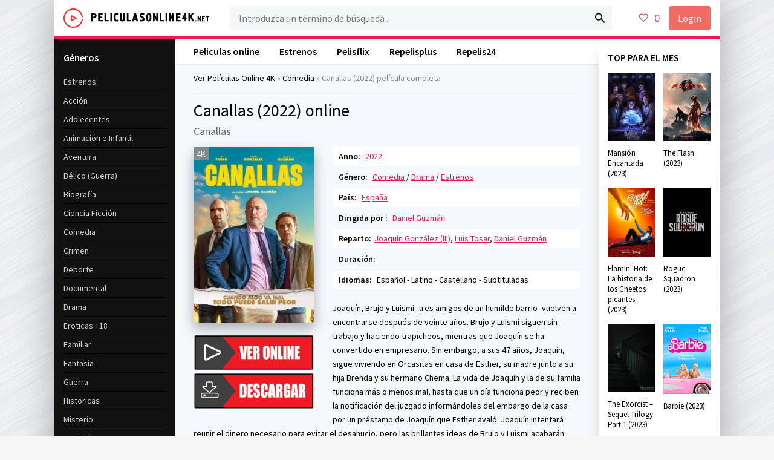

--- FILE ---
content_type: text/html; charset=utf-8
request_url: https://peliculasonline4k.co/2637-canallas-2022-6.html
body_size: 7987
content:
<!DOCTYPE html>
<html lang="ES">
<head>
	<meta charset="utf-8">
<title>Ver  Canallas  Online 2021 Gratis  Español Latino  en 4K</title>
<meta name="description" content="Ver Canallas 2021 Pelicula Completa online en español latino y subtitulada. Canallas online y Descargar Gratis  en HD 720p, Full HD 1080p, Ultra HD 4K.">
<meta name="keywords" content="Canallas  Online, Canallas 2021  Online, Canallas online">
<meta name="generator" content="DataLife Engine (http://dle-news.ru)">
<meta property="og:site_name" content="Ver Películas Completas   Online Gratis en Español y Latino 4K 2024">
<meta property="og:type" content="article">
<meta property="og:title" content="Canallas (2022)">
<meta property="og:url" content="https://peliculasonline4k.co/2637-canallas-2022-6.html">
<meta property="og:image" content="https://peliculasonline4k.co/uploads/posts/2022-04/medium/1649094521_43.jpg">
<meta property="og:description" content="Joaquín, Brujo y Luismi -tres amigos de un humilde barrio- vuelven a encontrarse después de veinte años. Brujo y Luismi siguen sin trabajo y haciendo trapicheos, mientras que Joaquín se ha convertido en empresario. Sin embargo, a sus 47 años, Joaquín, sigue viviendo en Orcasitas en casa de Esther,">
<link rel="search" type="application/opensearchdescription+xml" href="https://peliculasonline4k.co/index.php?do=opensearch" title="Ver Películas Completas   Online Gratis en Español y Latino 4K 2024">
<link rel="canonical" href="https://peliculasonline4k.co/2637-canallas-2022-6.html">
<link rel="alternate" type="application/rss+xml" title="Ver Películas Completas   Online Gratis en Español y Latino 4K 2024" href="https://peliculasonline4k.co/rss.xml">
	 <meta name="viewport" content="width=device-width, initial-scale=1.0" />
	  <link rel="shortcut icon" href="/templates/peliculasonline4k/images/favicon.png" />
	  <link href="/templates/peliculasonline4k/style/styles.css" type="text/css" rel="stylesheet" />
	  <link href="/templates/peliculasonline4k/style/engine.css" type="text/css" rel="stylesheet" />
	  <link href="https://fonts.googleapis.com/css?family=Source+Sans+Pro:400,400i,600&amp;subset=cyrillic" rel="stylesheet"> 
	  <meta name="theme-color" content="#fff">
    
    <meta name="google-site-verification" content="hqj5i7VqnGWpSJoQTHu76d2KwV6_8GU0qiE-mzFkesw" />
    <meta name="google-site-verification" content="jiPOCf39VbGghGYfN9y5qHKcLWmQSjXTeoI_ka-U-3M" />
         <script src="//peliculasonline4k.co/playerjs.js" type="text/javascript"></script>
    
    <meta name="msvalidate.01" content="94D2DB691B5E6A98300D1E859D8F9EED" />
</head>

<body>

<div class="wrap">

	<div class="wrap-center wrap-main fx-col">
	
		
		
		<div class="cols fx-row">
			
			<main class="col-mid fx-1">
			
				<div class="main fx-col">
					
					
					
					<div class="speedbar nowrap">	<span id="dle-speedbar"><span itemscope itemtype="http://data-vocabulary.org/Breadcrumb"><a href="https://peliculasonline4k.co/" itemprop="url"><span itemprop="title">Ver Películas  Online 4K</span></a></span> &raquo; <span itemscope itemtype="http://data-vocabulary.org/Breadcrumb"><a href="https://peliculasonline4k.co/comedia-hd/" itemprop="url"><span itemprop="title">Comedia</span></a></span> &raquo; Canallas (2022)</span> película completa
</div>
					
					
					
					
					<div class="clearfix">
						<div id='dle-content'><article class="full ignore-select">

	<div class="full-in">
		
		<div class="fone">
			<h1>Canallas (2022) online </h1>
			<div class="foriginal">Canallas</div>
		</div>
		
		<div class="ftwo clearfix">
			<div class="fleft">
				<div class="fposter img-wide">
					<img src="/uploads/posts/2022-04/medium/1649094521_43.jpg" alt="Canallas (2022)" />
					<div class="th-meta th-qual">4K</div>
				</div>
                 <br>
                 <noindex> <center> 
              
                <a href="/pelicula-4k.php"   rel="nofollow"   target="_blank"><img src="/ver.png" style="width: 200px"></a>
                        <a href="/download-4k.php"   rel="nofollow"   target="_blank"><img src="/des.png" ></a>
                     
                     </center></noindex>

              
			</div>
			<div class="fright">
				<div class="short-info"><span>Anno:</span> <a href="https://peliculasonline4k.co/xfsearch/year/2022/">2022</a></div>
				<div class="short-info"><span>Género:</span> <a href="https://peliculasonline4k.co/comedia-hd/">Comedia</a> / <a href="https://peliculasonline4k.co/drama-hd/">Drama</a> / <a href="https://peliculasonline4k.co/peliculas-online/">Estrenos</a></div>
                <div class="short-info"><span>País:</span> <a href="https://peliculasonline4k.co/xfsearch/pais/Espa%C3%B1a/">España</a></div>
                <div class="short-info"><span>Dirigida por :</span> <a href="https://peliculasonline4k.co/xfsearch/dirigida/Daniel+Guzm%C3%A1n/">Daniel Guzmán</a></div>
				<div class="short-info"><span>Reparto:</span><a href="https://peliculasonline4k.co/xfsearch/reparto/Joaqu%C3%ADn+Gonz%C3%A1lez+%28III%29/">Joaquín González (III)</a>, <a href="https://peliculasonline4k.co/xfsearch/reparto/Luis+Tosar/">Luis Tosar</a>, <a href="https://peliculasonline4k.co/xfsearch/reparto/Daniel+Guzm%C3%A1n/">Daniel Guzmán</a></div>
                <div class="short-info"><span>Duración:</span></div>
                <div class="short-info"><span>Idiomas:</span> Español - Latino - Castellano - Subtituladas</div>
				
				<div class="fdesc full-text clearfix">
					Joaquín, Brujo y Luismi -tres amigos de un humilde barrio- vuelven a encontrarse después de veinte años. Brujo y Luismi siguen sin trabajo y haciendo trapicheos, mientras que Joaquín se ha convertido en empresario. Sin embargo, a sus 47 años, Joaquín, sigue viviendo en Orcasitas en casa de Esther, su madre junto a su hija Brenda y su hermano Chema. La vida de Joaquín y la de su familia funciona más o menos mal, hasta que un día funciona peor y reciben la notificación del juzgado informándoles del embargo de la casa por un préstamo de Joaquín que Esther avaló. Joaquín intentará reunir el dinero necesario para evitar el desahucio, pero las brillantes ideas de Brujo y Luismi acabarán hundiendo a Joaquín aún más en la miseria. Los tres amigos iniciarán una aventura desesperada arrastrando a toda la familia.
				</div>
			</div>
		</div>
		
		<div class="fsubtitle">Ver Canallas (2022) online</div>
		
		<div class="fthree tabs-box">
			<div class="tabs-sel">
				<span>Ver online </span> 
				<span>Tráilers</span>
			</div>
			<div class="fplayer video-box tabs-b" data-tab="tab-1">
							  <div id="hd"></div>

<script>
    var player = new Playerjs({id:"hd",  poster:"https://peliculasonline4k.co/uploads/posts/2022-04/medium/1649094521_43.jpg", file:"https://peliculasonline.tube/Paramount.mp4", title:"Canallas (2022)"});
</script>
			</div>
			<div class="fplayer video-box tabs-b" data-tab="tab-2" id="trailer-place">
			<iframe width="690" height="388" src="https://www.youtube.com/embed/H5DomyGL3cA" title="YouTube video player" frameborder="0" allowfullscreen></iframe>
			</div>
		</div>
		
		<div class="ffour fx-row fx-middle">
			
			<div class="yx-share fx-1">
				<div class="ya-share2" data-services="vkontakte,facebook,odnoklassniki,moimir,twitter" data-counter=""></div>
			</div>
			<div class="fctrl  js-login">
				
				
			</div>
			<div class="fctrl">
				
			</div>
		</div>
		
		<div class="ffive">
			<div class="sect-header">
				<div class="sect-title">Peliculas similares</div>
			</div>
			<div class="sect-content sect-items clearfix">
				<div class="th-item">
	<a class="th-in" href="https://peliculasonline4k.co/1880-heroes-de-barrio-2021.html">
		<div class="th-img img-resp-vert">
			<img src="/uploads/posts/2022-05/medium/1652628997_2109264.jpg" alt="Héroes de barrio (2022)" />
		</div>
		<div class="th-desc">
			<div class="th-title nowrap">Héroes de barrio (2022)</div>
			<div class="th-cat nowrap">Comedia / Estrenos</div>
		</div>
	</a>
</div><div class="th-item">
	<a class="th-in" href="https://peliculasonline4k.co/1855-beau-is-afraid-2021-gi.html">
		<div class="th-img img-resp-vert">
			<img src="/uploads/posts/2021-06/medium/1624093141_4936604.jpg" alt="Beau is Afraid (2021)" />
		</div>
		<div class="th-desc">
			<div class="th-title nowrap">Beau is Afraid (2021)</div>
			<div class="th-cat nowrap">Comedia / Estrenos / Terror</div>
		</div>
	</a>
</div><div class="th-item">
	<a class="th-in" href="https://peliculasonline4k.co/1254-dehesa-el-bosque-del-lince-iberico-2020.html">
		<div class="th-img img-resp-vert">
			<img src="/uploads/posts/2019-11/medium/1574067769_1637747.jpg" alt="Dehesa, el bosque del lince ibérico (2020)" />
		</div>
		<div class="th-desc">
			<div class="th-title nowrap">Dehesa, el bosque del lince ibérico (2020)</div>
			<div class="th-cat nowrap">Documental / Estrenos</div>
		</div>
	</a>
</div><div class="th-item">
	<a class="th-in" href="https://peliculasonline4k.co/1049-joker-2019.html">
		<div class="th-img img-resp-vert">
			<img src="/uploads/posts/2019-10/medium/1570563936_5442885_jpg-r_1920_1080-f_jpg-q_x-xxyxx.jpg" alt="Joker (2019)" />
		</div>
		<div class="th-desc">
			<div class="th-title nowrap">Joker (2019)</div>
			<div class="th-cat nowrap">Acción / Crimen / Estrenos</div>
		</div>
	</a>
</div><div class="th-item">
	<a class="th-in" href="https://peliculasonline4k.co/764-basque-selfie-2018.html">
		<div class="th-img img-resp-vert">
			<img src="/uploads/posts/2019-03/medium/1551773700_3061068.jpg" alt="Basque Selfie (2018)" />
		</div>
		<div class="th-desc">
			<div class="th-title nowrap">Basque Selfie (2018)</div>
			<div class="th-cat nowrap">Documental</div>
		</div>
	</a>
</div><div class="th-item">
	<a class="th-in" href="https://peliculasonline4k.co/724-la-quietud-2018.html">
		<div class="th-img img-resp-vert">
			<img src="/uploads/posts/2019-03/medium/1551692518_1990296.jpg" alt="La quietud (2018)" />
		</div>
		<div class="th-desc">
			<div class="th-title nowrap">La quietud (2018)</div>
			<div class="th-cat nowrap">Drama</div>
		</div>
	</a>
</div><div class="th-item">
	<a class="th-in" href="https://peliculasonline4k.co/445-las-grietas-de-jara-2017w.html">
		<div class="th-img img-resp-vert">
			<img src="/uploads/posts/2019-02/medium/1550843519_3434744.jpg" alt="Las grietas de Jara (2017)" />
		</div>
		<div class="th-desc">
			<div class="th-title nowrap">Las grietas de Jara (2017)</div>
			<div class="th-cat nowrap">Drama / Suspenso</div>
		</div>
	</a>
</div><div class="th-item">
	<a class="th-in" href="https://peliculasonline4k.co/35-taxi-a-gibraltar-2019-hd.html">
		<div class="th-img img-resp-vert">
			<img src="/uploads/posts/2019-02/medium/1549530924_5181580.jpg" alt="Taxi a Gibraltar (2019)" />
		</div>
		<div class="th-desc">
			<div class="th-title nowrap">Taxi a Gibraltar (2019)</div>
			<div class="th-cat nowrap">Comedia / Estrenos</div>
		</div>
	</a>
</div>
			</div>
		</div>
		
		<div class="fsix fcomms" id="full-comms">
		
		</div>

	</div>
		
</article>

<div id="dle-ajax-comments"></div>
<form  method="post" name="dle-comments-form" id="dle-comments-form" >
		<input type="hidden" name="subaction" value="addcomment">
		<input type="hidden" name="post_id" id="post_id" value="2637"><input type="hidden" name="user_hash" value="4780983b6903f2d3df204c284ee93d0c1bed3b7f"></form></div>
					</div>
					
					
					
					<ul class="hd-menu">
						<li><a href="/">Peliculas online</a></li>
                        	<li><a href="/peliculas-online/">Estrenos</a></li>
                        	<li><a href="/pelisflix2-2023-es.html">Pelisflix</a></li>
                        	<li><a href="/repelisplus-24-hd.html">Repelisplus</a></li>
                        	<li><a href="/repelis24-2023.html">Repelis24</a></li>
						
					</ul>
					
					
					
				</div>
				
			</main>
			
			<!-- END COL-RIGHT -->
			
			<aside class="col-left fx-first">
				<nav class="side-box to-mob">
					<div class="side-bt">Géneros</div>
					<ul class="side-bc nav">
                         	<li><a href="/estrenos/">Estrenos</a></li>
						<li><a href="/accion/">Acción</a>
						<li><a href="/adolecentes/">Adolecentes</a>
                        <li><a href="/animacion-e-infantil/">Animación e Infantil</a></li>
						<li><a href="/aventura/">Aventura</a></li>
						<li><a href="/belico-guerra/">Bélico (Guerra)</a></li>
						<li><a href="/biografia/">Biografía</a></li>
						<li><a href="/ciencia-ficcion/">Ciencia Ficción</a></li>
						<li><a href="/comedia/">Comedia</a></li>
						<li><a href="/crimen/">Crimen</a></li>
						<li><a href="/deporte/">Deporte</a></li>
						<li><a href="/documental/">Documental</a></li>
                        <li><a href="/drama/">Drama</a></li>
						<li><a href="/eroticas/">Eroticas +18</a></li>
						<li><a href="/familiar/">Familiar</a></li>
                        <li><a href="/fantasia/">Fantasia</a></li>
						<li><a href="/guerra/">Guerra</a></li>
						<li><a href="/historicas/">Historicas</a></li>
                        <li><a href="/misterio/">Misterio</a></li>
						<li><a href="/musical/">Musical</a></li>
						<li><a href="/romance/">Romance</a></li>
                        <li><a href="/superheroes/">Superheroes</a></li>
						<li><a href="/suspenso/">Suspenso</a></li>
						<li><a href="/terror/">Terror</a></li>
						<li><a href="/western/">Western</a></li>
					</ul>
				</nav>
				<div class="side-box">
					<div class="side-bt">Las Mejores Películas </div>
					<div class="side-bc">
						<div class="lcomm fx-row fx-middle">
	<div class="lcomm-av img-box"><a href="https://peliculasonline4k.co/14283-dune-parte-dos-2023-hd.html"><img src="/uploads/posts/2023-05/medium/1683838240_5138659.jpg" alt="Dune parte dos (2024)"/></a></div>
	<div class="lcomm-meta fx-1">
		<div class="lcomm-name nowrap">4K<span class="lcomm-date">, Español - Latino</span></div>
		<a class="lcomm-title nowrap" href="https://peliculasonline4k.co/14283-dune-parte-dos-2023-hd.html">Dune parte dos (2024)</a>
	</div>

</div><div class="lcomm fx-row fx-middle">
	<div class="lcomm-av img-box"><a href="https://peliculasonline4k.co/14333-madame-web-2023.html"><img src="/uploads/posts/2023-12/medium/1703938684_0317379.jpg" alt="Madame Web (2023)"/></a></div>
	<div class="lcomm-meta fx-1">
		<div class="lcomm-name nowrap">4K<span class="lcomm-date">, Español - Latino</span></div>
		<a class="lcomm-title nowrap" href="https://peliculasonline4k.co/14333-madame-web-2023.html">Madame Web (2023)</a>
	</div>

</div><div class="lcomm fx-row fx-middle">
	<div class="lcomm-av img-box"><a href="https://peliculasonline4k.co/1508-gran-turismo-2023-hd-es7ffs.html"><img src="/uploads/posts/2023-05/medium/1683834393_0249485.jpg" alt="Gran Turismo (2023)"/></a></div>
	<div class="lcomm-meta fx-1">
		<div class="lcomm-name nowrap">4K<span class="lcomm-date">, Español - Latino</span></div>
		<a class="lcomm-title nowrap" href="https://peliculasonline4k.co/1508-gran-turismo-2023-hd-es7ffs.html">Gran Turismo (2023)</a>
	</div>

</div><div class="lcomm fx-row fx-middle">
	<div class="lcomm-av img-box"><a href="https://peliculasonline4k.co/14016-the-equalizer-3-2023-hd-6w-hd.html"><img src="/uploads/posts/2023-07/medium/1690234860_5042726.jpg" alt="The Equalizer 3 (2023)"/></a></div>
	<div class="lcomm-meta fx-1">
		<div class="lcomm-name nowrap">4K<span class="lcomm-date">, Español - Latino</span></div>
		<a class="lcomm-title nowrap" href="https://peliculasonline4k.co/14016-the-equalizer-3-2023-hd-6w-hd.html">The Equalizer 3 (2023)</a>
	</div>

</div><div class="lcomm fx-row fx-middle">
	<div class="lcomm-av img-box"><a href="https://peliculasonline4k.co/12886-ninja-turtles-caos-mutante-202305-hd.html"><img src="/uploads/posts/2023-07/medium/1690234256_1471399.jpg" alt="Ninja Turtles: Caos mutante (2023)"/></a></div>
	<div class="lcomm-meta fx-1">
		<div class="lcomm-name nowrap">4K<span class="lcomm-date">, Español - Latino</span></div>
		<a class="lcomm-title nowrap" href="https://peliculasonline4k.co/12886-ninja-turtles-caos-mutante-202305-hd.html">Ninja Turtles: Caos mutante (2023)</a>
	</div>

</div><div class="lcomm fx-row fx-middle">
	<div class="lcomm-av img-box"><a href="https://peliculasonline4k.co/14274-megalodon-2-la-fosa-2023-hd-1.html"><img src="/uploads/posts/2023-05/medium/1683832507_0347977.jpg" alt="Megalodón 2: La fosa (2023)"/></a></div>
	<div class="lcomm-meta fx-1">
		<div class="lcomm-name nowrap">4K<span class="lcomm-date">, Español - Latino</span></div>
		<a class="lcomm-title nowrap" href="https://peliculasonline4k.co/14274-megalodon-2-la-fosa-2023-hd-1.html">Megalodón 2: La fosa (2023)</a>
	</div>

</div><div class="lcomm fx-row fx-middle">
	<div class="lcomm-av img-box"><a href="https://peliculasonline4k.co/14013-transformers-el-despertar-de-las-bestias-2023-7-hd-es-online-1wdww.html"><img src="/uploads/posts/2023-05/medium/1683834144_3990293.jpg" alt="Transformers 7: El despertar de las bestias (2023)"/></a></div>
	<div class="lcomm-meta fx-1">
		<div class="lcomm-name nowrap">4K<span class="lcomm-date">, Español - Latino</span></div>
		<a class="lcomm-title nowrap" href="https://peliculasonline4k.co/14013-transformers-el-despertar-de-las-bestias-2023-7-hd-es-online-1wdww.html">Transformers 7: El despertar de las bestias (2023)</a>
	</div>

</div><div class="lcomm fx-row fx-middle">
	<div class="lcomm-av img-box"><a href="https://peliculasonline4k.co/14272-los-caballeros-del-zodiaco-2023d.html"><img src="/uploads/posts/2023-05/medium/1683832239_3386659.jpg" alt="Los Caballeros del Zodíaco (2023)"/></a></div>
	<div class="lcomm-meta fx-1">
		<div class="lcomm-name nowrap">4K<span class="lcomm-date">, Español - Latino</span></div>
		<a class="lcomm-title nowrap" href="https://peliculasonline4k.co/14272-los-caballeros-del-zodiaco-2023d.html">Los Caballeros del Zodíaco (2023)</a>
	</div>

</div><div class="lcomm fx-row fx-middle">
	<div class="lcomm-av img-box"><a href="https://peliculasonline4k.co/14281-jeepers-creepers-el-renacer-2023-hd-5dd.html"><img src="/uploads/posts/2023-05/medium/1683837788_4704936.jpg" alt="Jeepers Creepers: El renacer (2023)"/></a></div>
	<div class="lcomm-meta fx-1">
		<div class="lcomm-name nowrap">4K<span class="lcomm-date">, Español - Latino</span></div>
		<a class="lcomm-title nowrap" href="https://peliculasonline4k.co/14281-jeepers-creepers-el-renacer-2023-hd-5dd.html">Jeepers Creepers: El renacer (2023)</a>
	</div>

</div><div class="lcomm fx-row fx-middle">
	<div class="lcomm-av img-box"><a href="https://peliculasonline4k.co/14317-ricochet-retrato-de-una-venganza-2023d.html"><img src="/uploads/posts/2023-06/medium/1686074471_5387084.jpg" alt="Ricochet. Retrato de una venganza (2023)"/></a></div>
	<div class="lcomm-meta fx-1">
		<div class="lcomm-name nowrap">4K<span class="lcomm-date">, Español - Latino</span></div>
		<a class="lcomm-title nowrap" href="https://peliculasonline4k.co/14317-ricochet-retrato-de-una-venganza-2023d.html">Ricochet. Retrato de una venganza (2023)</a>
	</div>

</div>
					</div>
				</div>
			</aside>
			
			<!-- END COL-LEFT -->
			
			<aside class="col-right">
				
				<div class="side-box">
					<div class="side-bt">TOP PARA EL MES</div>
					<div class="side-bc fx-row">
						<a class="side-item clearfix" href="https://peliculasonline4k.co/14240-mansion-encantada-haunted-mansion-2023-onl-gtdqwqdy.html">
	<div class="side-img img-resp-v"><img src="/uploads/posts/2023-06/medium/1686085382_0817327.jpg" alt="Mansión Encantada  (2023)" /></div>
	<div class="side-title">Mansión Encantada  (2023)</div>
</a><a class="side-item clearfix" href="https://peliculasonline4k.co/2114-the-flash-2023-onl-2d.html">
	<div class="side-img img-resp-v"><img src="/uploads/posts/2023-06/thumbs/1686727268_c3k85d22mq.jpg" alt="The Flash (2023)" /></div>
	<div class="side-title">The Flash (2023)</div>
</a><a class="side-item clearfix" href="https://peliculasonline4k.co/14305-flamin-hot-la-historia-de-los-cheetos-picantes-2023hd.html">
	<div class="side-img img-resp-v"><img src="/uploads/posts/2023-05/medium/1683914740_3824574.jpg" alt="Flamin&#039; Hot: La historia de los Cheetos picantes (2023)" /></div>
	<div class="side-title">Flamin&#039; Hot: La historia de los Cheetos picantes (2023)</div>
</a><a class="side-item clearfix" href="https://peliculasonline4k.co/14156-rogue-squadron-2023-hd.html">
	<div class="side-img img-resp-v"><img src="/uploads/posts/2023-04/medium/1682458342_rogue-squadron.jpg" alt="Rogue Squadron (2023)" /></div>
	<div class="side-title">Rogue Squadron (2023)</div>
</a><a class="side-item clearfix" href="https://peliculasonline4k.co/14140-the-exorcist-sequel-trilogy-part-1-2023-1.html">
	<div class="side-img img-resp-v"><img src="/uploads/posts/2023-04/medium/1682459465_the-exorcist-sequel-trilogy-part-1.jpg" alt="The Exorcist – Sequel Trilogy Part 1 (2023)" /></div>
	<div class="side-title">The Exorcist – Sequel Trilogy Part 1 (2023)</div>
</a><a class="side-item clearfix" href="https://peliculasonline4k.co/14076-barbie-2023-hd-online-4k.html">
	<div class="side-img img-resp-v"><img src="/uploads/posts/2023-07/thumbs/1689169647_9f3f93604ed4-warner_barbie_cinecol_480x670.jpg" alt="Barbie (2023)" /></div>
	<div class="side-title">Barbie (2023)</div>
</a><a class="side-item clearfix" href="https://peliculasonline4k.co/1639-fast-amp-furious-10-2023-es-hd-12.html">
	<div class="side-img img-resp-v"><img src="/uploads/posts/2023-04/medium/1682452263_1522817.jpg" alt="Fast &amp; Furious X (2023)" /></div>
	<div class="side-title">Fast &amp; Furious X (2023)</div>
</a><a class="side-item clearfix" href="https://peliculasonline4k.co/14288-gladiator-2-2023f.html">
	<div class="side-img img-resp-v"><img src="/uploads/posts/2023-05/medium/1683839553_gladiator-2.jpg" alt="Gladiator 2 (2023)" /></div>
	<div class="side-title">Gladiator 2 (2023)</div>
</a>	
					</div>
				</div>
				
				<div class="side-box">
					<div class="side-bt">PELÍCULAS MÁS VISTAS</div>
					<div class="side-bc fx-row">
						<a class="side-item clearfix" href="https://peliculasonline4k.co/14020-the-nun-2-2023-hd-es-2-hd.html">
	<div class="side-img img-resp-v"><img src="/uploads/posts/2023-07/medium/1690236178_2734596.jpg" alt="La monja II (2023)" /></div>
	<div class="side-title">La monja II (2023)</div>
</a><a class="side-item clearfix" href="https://peliculasonline4k.co/12882-wonka-2023d-hd.html">
	<div class="side-img img-resp-v"><img src="/uploads/posts/2023-08/medium/1692907705_1331486.jpg" alt="Wonka (2023)" /></div>
	<div class="side-title">Wonka (2023)</div>
</a><a class="side-item clearfix" href="https://peliculasonline4k.co/12795-oppenheimer-2023-hd.html">
	<div class="side-img img-resp-v"><img src="/uploads/posts/2023-07/thumbs/1690223063_1835431.jpg" alt="Oppenheimer (2023)" /></div>
	<div class="side-title">Oppenheimer (2023)</div>
</a><a class="side-item clearfix" href="https://peliculasonline4k.co/14029-mision-imposible-sentencia-mortal-parte-uno-2023-hd.html">
	<div class="side-img img-resp-v"><img src="/uploads/posts/2023-07/thumbs/1690223050_1146587.jpg" alt="Misión: Imposible 7 - Sentencia Mortal (Parte Uno) (2023)" /></div>
	<div class="side-title">Misión: Imposible 7 - Sentencia Mortal (Parte Uno) (2023)</div>
</a><a class="side-item clearfix" href="https://peliculasonline4k.co/14021-oso-vicioso-2023d-hd.html">
	<div class="side-img img-resp-v"><img src="/uploads/posts/2022-12/medium/1670165739_5609910.jpg" alt="Oso vicioso (2023)" /></div>
	<div class="side-title">Oso vicioso (2023)</div>
</a><a class="side-item clearfix" href="https://peliculasonline4k.co/13921-la-mansion-encantada-2023d.html">
	<div class="side-img img-resp-v"><img src="/uploads/posts/2022-10/medium/1666182019_19481688.jpg" alt="La mansión encantada (2023)" /></div>
	<div class="side-title">La mansión encantada (2023)</div>
</a>	
					</div>
				</div>
				
			</aside>
			
			<!-- END COL-RIGHT -->
			
		</div>
		
		<!-- END COLS -->
		
		<header class="header fx-row fx-middle">
			<a href="/" class="logo"><img src="/templates/peliculasonline4k/images/logo.png" alt="" /></a>
			<div class="search-wrap fx-1">
				<form id="quicksearch" method="post">
					<input type="hidden" name="do" value="search" />
					<input type="hidden" name="subaction" value="search" />
					<div class="search-box">
						<input id="story" name="story" placeholder="Introduzca un término de búsqueda ..." type="text" />
						<button type="submit"><span class="icon ion-md-search"></span></button>
					</div>
				</form>
			</div>
			<div class="btn-menu"><span class="icon ion-md-menu"></span></div>
			<div class="btn-menu2"><span class="icon ion-md-more"></span></div>
			<!--noindex-->
			
			<div class="btn-fav icon-left js-login"><span class="icon ion-md-heart-empty"></span><span class="fav-count">0</span></div>
			<div class="btn-login js-login">Login</div>
			
			


<div class="login-box not-logged">
	<form method="post">
		<div class="login-title">Login</div>
		<div class="login-avatar"><span class="icon ion-md-person"></span></div>
		<div class="login-input"><input type="text" name="login_name" id="login_name" placeholder="login"/></div>
		<div class="login-input"><input type="password" name="login_password" id="login_password" placeholder="password" /></div>
		<div class="login-check">
			<label for="login_not_save">
				<input type="checkbox" name="login_not_save" id="login_not_save" value="1"/>
				
			</label> 
		</div>
		<div class="login-btn"><button onclick="submit();" type="submit" title="Вход">Enter</button></div>
		<input name="login" type="hidden" id="login" value="submit" />
		<div class="login-btm fx-row">
			
		</div>
		
	</form>
</div>

<!--/noindex-->
		</header>
		
		<!-- END HEADER -->
		
		
		
		<footer class="footer">
			<div class="ft-one">Ver peliculas online Gratis en 4K</div>
			<div class="ft-two">2024 Peliculasonline4k.net </div>
				
            
            
		</footer>
		
		<!-- END FOOTER -->
	
	</div>
	
	<!-- END WRAP-MAIN -->

</div>

<!-- END WRAP -->

<link href="/engine/editor/jscripts/froala/fonts/font-awesome.css?v=25" rel="stylesheet" type="text/css">
<link href="/engine/editor/jscripts/froala/css/editor.css?v=25" rel="stylesheet" type="text/css">
<link href="/engine/editor/css/default.css?v=25" rel="stylesheet" type="text/css">
<script src="/engine/classes/js/jquery.js?v=25"></script>
<script src="/engine/classes/js/jqueryui.js?v=25" defer></script>
<script src="/engine/classes/js/dle_js.js?v=25" defer></script>
<script src="/engine/classes/masha/masha.js?v=25" defer></script>
<script src="/engine/skins/codemirror/js/code.js?v=25" defer></script>
<script src="/engine/editor/jscripts/froala/editor.js?v=25" defer></script>
<script src="/engine/editor/jscripts/froala/languages/en.js?v=25" defer></script>
<script src="/templates/peliculasonline4k/js/libs.js"></script>
<script>
<!--
var dle_root       = '/';
var dle_admin      = '';
var dle_login_hash = '4780983b6903f2d3df204c284ee93d0c1bed3b7f';
var dle_group      = 5;
var dle_skin       = 'peliculasonline4k';
var dle_wysiwyg    = '1';
var quick_wysiwyg  = '1';
var dle_act_lang   = ["Yes", "No", "Enter", "Cancel", "Save", "Delete", "Loading. Please, wait..."];
var menu_short     = 'Quick edit';
var menu_full      = 'Full edit';
var menu_profile   = 'View profile';
var menu_send      = 'Send message';
var menu_uedit     = 'Admin Center';
var dle_info       = 'Information';
var dle_confirm    = 'Confirm';
var dle_prompt     = 'Enter the information';
var dle_req_field  = 'Please fill in all the required fields';
var dle_del_agree  = 'Are you sure you want to delete it? This action cannot be undone';
var dle_spam_agree = 'Are you sure you want to mark the user as a spammer? This will remove all his comments';
var dle_complaint  = 'Enter the text of your complaint to the Administration:';
var dle_big_text   = 'Highlighted section of text is too large.';
var dle_orfo_title = 'Enter a comment to the detected error on the page for Administration ';
var dle_p_send     = 'Send';
var dle_p_send_ok  = 'Notification has been sent successfully ';
var dle_save_ok    = 'Changes are saved successfully. Refresh the page?';
var dle_reply_title= 'Reply to the comment';
var dle_tree_comm  = '0';
var dle_del_news   = 'Delete article';
var dle_sub_agree  = 'Do you really want to subscribe to this article’s comments?';
var allow_dle_delete_news   = false;
var dle_search_delay   = false;
var dle_search_value   = '';
jQuery(function($){
	
      $('#comments').froalaEditor({
        dle_root: dle_root,
        dle_upload_area : "comments",
        dle_upload_user : "",
        dle_upload_news : "0",
        width: '100%',
        height: '220',
        language: 'en',

		htmlAllowedTags: ['div', 'span', 'p', 'br', 'strong', 'em', 'ul', 'li', 'ol', 'b', 'u', 'i', 's', 'a', 'img'],
		htmlAllowedAttrs: ['class', 'href', 'alt', 'src', 'style', 'target'],
		pastePlain: true,
        imagePaste: false,
        imageUpload: false,
		videoInsertButtons: ['videoBack', '|', 'videoByURL'],
		
        toolbarButtonsXS: ['bold', 'italic', 'underline', 'strikeThrough', '|', 'align', 'formatOL', 'formatUL', '|', 'insertLink', 'dleleech', 'emoticons', '|', 'dlehide', 'dlequote', 'dlespoiler'],

        toolbarButtonsSM: ['bold', 'italic', 'underline', 'strikeThrough', '|', 'align', 'formatOL', 'formatUL', '|', 'insertLink', 'dleleech', 'emoticons', '|', 'dlehide', 'dlequote', 'dlespoiler'],

        toolbarButtonsMD: ['bold', 'italic', 'underline', 'strikeThrough', '|', 'align', 'formatOL', 'formatUL', '|', 'insertLink', 'dleleech', 'emoticons', '|', 'dlehide', 'dlequote', 'dlespoiler'],

        toolbarButtons: ['bold', 'italic', 'underline', 'strikeThrough', '|', 'align', 'formatOL', 'formatUL', '|', 'insertLink', 'dleleech', 'emoticons', '|', 'dlehide', 'dlequote', 'dlespoiler']

      }).on('froalaEditor.image.inserted froalaEditor.image.replaced', function (e, editor, $img, response) {

			if( response ) {
			
			    response = JSON.parse(response);
			  
			    $img.removeAttr("data-returnbox").removeAttr("data-success").removeAttr("data-xfvalue").removeAttr("data-flink");

				if(response.flink) {
				  if($img.parent().hasClass("highslide")) {
		
					$img.parent().attr('href', response.flink);
		
				  } else {
		
					$img.wrap( '<a href="'+response.flink+'" class="highslide"></a>' );
					
				  }
				}
			  
			}
			
		});

$('#dle-comments-form').submit(function() {
	doAddComments();
	return false;
});
FastSearch();
});
//-->
</script>
<script src="/templates/peliculasonline4k/js/share.js" charset="utf-8"></script>  

<link href="/templates/peliculasonline4k/style/filter-xf.css" type="text/css" rel="stylesheet" />
<script src="/templates/peliculasonline4k/js/filter-xf.js"></script>

    
    <!-- Yandex.Metrika counter -->
<script type="text/javascript" >
   (function(m,e,t,r,i,k,a){m[i]=m[i]||function(){(m[i].a=m[i].a||[]).push(arguments)};
   m[i].l=1*new Date();k=e.createElement(t),a=e.getElementsByTagName(t)[0],k.async=1,k.src=r,a.parentNode.insertBefore(k,a)})
   (window, document, "script", "https://mc.yandex.ru/metrika/tag.js", "ym");

   ym(52170805, "init", {
        id:52170805,
        clickmap:true,
        trackLinks:true,
        accurateTrackBounce:true
   });
</script>
<noscript><div><img src="https://mc.yandex.ru/watch/52170805" style="position:absolute; left:-9999px;" alt="" /></div></noscript>
<!-- /Yandex.Metrika counter -->

<script defer src="https://static.cloudflareinsights.com/beacon.min.js/vcd15cbe7772f49c399c6a5babf22c1241717689176015" integrity="sha512-ZpsOmlRQV6y907TI0dKBHq9Md29nnaEIPlkf84rnaERnq6zvWvPUqr2ft8M1aS28oN72PdrCzSjY4U6VaAw1EQ==" data-cf-beacon='{"version":"2024.11.0","token":"723f4b03c4e74968a7971b3fcb1fc812","r":1,"server_timing":{"name":{"cfCacheStatus":true,"cfEdge":true,"cfExtPri":true,"cfL4":true,"cfOrigin":true,"cfSpeedBrain":true},"location_startswith":null}}' crossorigin="anonymous"></script>
</body>
</html>

<!-- DataLife Engine Copyright SoftNews Media Group (http://dle-news.ru) -->


--- FILE ---
content_type: application/javascript
request_url: https://peliculasonline4k.co/engine/editor/jscripts/froala/editor.js?v=25
body_size: 139434
content:
/*!
 * froala_editor v2.8.5 (https://www.froala.com/wysiwyg-editor)
 * License https://froala.com/wysiwyg-editor/terms/
 * Copyright 2014-2018 Froala Labs
 */

!function(n){"function"==typeof define&&define.amd?define(["jquery"],n):"object"==typeof module&&module.exports?module.exports=function(e,t){return t===undefined&&(t="undefined"!=typeof window?require("jquery"):require("jquery")(e)),n(t)}:n(window.jQuery)}(function(M){var s=function(e,t){this.id=++M.FE.ID,this.opts=M.extend(!0,{},M.extend({},s.DEFAULTS,"object"==typeof t&&t));var n=JSON.stringify(this.opts);M.FE.OPTS_MAPPING[n]=M.FE.OPTS_MAPPING[n]||this.id,this.sid=M.FE.OPTS_MAPPING[n],M.FE.SHARED[this.sid]=M.FE.SHARED[this.sid]||{},this.shared=M.FE.SHARED[this.sid],this.shared.count=(this.shared.count||0)+1,this.$oel=M(e),this.$oel.data("froala.editor",this),this.o_doc=e.ownerDocument,this.o_win="defaultView"in this.o_doc?this.o_doc.defaultView:this.o_doc.parentWindow;var r=M(this.o_win).scrollTop();this.$oel.on("froala.doInit",M.proxy(function(){this.$oel.off("froala.doInit"),this.doc=this.$el.get(0).ownerDocument,this.win="defaultView"in this.doc?this.doc.defaultView:this.doc.parentWindow,this.$doc=M(this.doc),this.$win=M(this.win),this.opts.pluginsEnabled||(this.opts.pluginsEnabled=Object.keys(M.FE.PLUGINS)),this.opts.initOnClick?(this.load(M.FE.MODULES),this.$el.on("touchstart.init",function(){M(this).data("touched",!0)}),this.$el.on("touchmove.init",function(){M(this).removeData("touched")}),this.$el.on("mousedown.init touchend.init dragenter.init focus.init",M.proxy(function(e){if("touchend"==e.type&&!this.$el.data("touched"))return!0;if(1===e.which||!e.which){this.$el.off("mousedown.init touchstart.init touchmove.init touchend.init dragenter.init focus.init"),this.load(M.FE.MODULES),this.load(M.FE.PLUGINS);var t=e.originalEvent&&e.originalEvent.originalTarget;t&&"IMG"==t.tagName&&M(t).trigger("mousedown"),"undefined"==typeof this.ul&&this.destroy(),"touchend"==e.type&&this.image&&e.originalEvent&&e.originalEvent.target&&M(e.originalEvent.target).is("img")&&setTimeout(M.proxy(function(){this.image.edit(M(e.originalEvent.target))},this),100),this.ready=!0,this.events.trigger("initialized")}},this)),this.events.trigger("initializationDelayed")):(this.load(M.FE.MODULES),this.load(M.FE.PLUGINS),M(this.o_win).scrollTop(r),"undefined"==typeof this.ul&&this.destroy(),this.ready=!0,this.events.trigger("initialized"))},this)),this._init()};s.DEFAULTS={initOnClick:!1,pluginsEnabled:null},s.MODULES={},s.PLUGINS={},s.VERSION="2.8.5",s.INSTANCES=[],s.OPTS_MAPPING={},s.SHARED={},s.ID=0,s.prototype._init=function(){var e=this.$oel.prop("tagName");this.$oel.closest("label").length;var t=M.proxy(function(){"TEXTAREA"!=e&&(this._original_html=this._original_html||this.$oel.html()),this.$box=this.$box||this.$oel,this.opts.fullPage&&(this.opts.iframe=!0),this.opts.iframe?(this.$iframe=M('<iframe src="about:blank" frameBorder="0">'),this.$wp=M("<div></div>"),this.$box.html(this.$wp),this.$wp.append(this.$iframe),this.$iframe.get(0).contentWindow.document.open(),this.$iframe.get(0).contentWindow.document.write("<!DOCTYPE html>"),this.$iframe.get(0).contentWindow.document.write("<html><head></head><body></body></html>"),this.$iframe.get(0).contentWindow.document.close(),this.$el=this.$iframe.contents().find("body"),this.el=this.$el.get(0),this.$head=this.$iframe.contents().find("head"),this.$html=this.$iframe.contents().find("html"),this.iframe_document=this.$iframe.get(0).contentWindow.document):(this.$el=M("<div></div>"),this.el=this.$el.get(0),this.$wp=M("<div></div>").append(this.$el),this.$box.html(this.$wp)),this.$oel.trigger("froala.doInit")},this),n=M.proxy(function(){this.$box=M("<div>"),this.$oel.before(this.$box).hide(),this._original_html=this.$oel.val(),this.$oel.parents("form").on("submit."+this.id,M.proxy(function(){this.events.trigger("form.submit")},this)),this.$oel.parents("form").on("reset."+this.id,M.proxy(function(){this.events.trigger("form.reset")},this)),t()},this),r=M.proxy(function(){this.$el=this.$oel,this.el=this.$el.get(0),this.$el.attr("contenteditable",!0).css("outline","none").css("display","inline-block"),this.opts.multiLine=!1,this.opts.toolbarInline=!1,this.$oel.trigger("froala.doInit")},this),o=M.proxy(function(){this.$el=this.$oel,this.el=this.$el.get(0),this.opts.toolbarInline=!1,this.$oel.trigger("froala.doInit")},this),i=M.proxy(function(){this.$el=this.$oel,this.el=this.$el.get(0),this.opts.toolbarInline=!1,this.$oel.on("click.popup",function(e){e.preventDefault()}),this.$oel.trigger("froala.doInit")},this);this.opts.editInPopup?i():"TEXTAREA"==e?n():"A"==e?r():"IMG"==e?o():"BUTTON"==e||"INPUT"==e?(this.opts.editInPopup=!0,this.opts.toolbarInline=!1,i()):t()},s.prototype.load=function(e){for(var t in e)if(e.hasOwnProperty(t)){if(this[t])continue;if(M.FE.PLUGINS[t]&&this.opts.pluginsEnabled.indexOf(t)<0)continue;if(this[t]=new e[t](this),this[t]._init&&(this[t]._init(),this.opts.initOnClick&&"core"==t))return!1}},s.prototype.destroy=function(){this.shared.count--,this.events.$off();var e=this.html.get();if(this.opts.iframe&&(this.events.disableBlur(),this.win.focus(),this.events.enableBlur()),this.events.trigger("destroy",[],!0),this.events.trigger("shared.destroy",undefined,!0),0===this.shared.count){for(var t in this.shared)this.shared.hasOwnProperty(t)&&(this.shared[t],M.FE.SHARED[this.sid][t]=null);delete M.FE.SHARED[this.sid]}this.$oel.parents("form").off("."+this.id),this.$oel.off("click.popup"),this.$oel.removeData("froala.editor"),this.$oel.off("froalaEditor"),this.core.destroy(e),M.FE.INSTANCES.splice(M.FE.INSTANCES.indexOf(this),1)},M.fn.froalaEditor=function(o){for(var i=[],e=0;e<arguments.length;e++)i.push(arguments[e]);if("string"==typeof o){var a=[];return this.each(function(){var e=M(this).data("froala.editor");if(e){var t,n;if(0<o.indexOf(".")&&e[o.split(".")[0]]?(e[o.split(".")[0]]&&(t=e[o.split(".")[0]]),n=o.split(".")[1]):(t=e,n=o.split(".")[0]),!t[n])return M.error("Method "+o+" does not exist in Froala Editor.");var r=t[n].apply(e,i.slice(1));r===undefined?a.push(this):0===a.length&&a.push(r)}}),1==a.length?a[0]:a}if("object"==typeof o||!o)return this.each(function(){if(!M(this).data("froala.editor")){new s(this,o)}})},M.fn.froalaEditor.Constructor=s,M.FroalaEditor=s,M.FE=s,M.FE.XS=0,M.FE.SM=1,M.FE.MD=2,M.FE.LG=3;M.FE.LinkRegExCommon="[a-z\\u0080-\\u009f\\u00a1-\\uffff0-9-_.]{1,}",M.FE.LinkRegExEnd="((:[0-9]{1,5})|)(((\\/|\\?|#)[a-z\\u00a1-\\uffff0-9@?\\|!^=%&amp;/~+#-\\'*-_{}]*)|())",M.FE.LinkRegExTLD="(("+M.FE.LinkRegExCommon+")(\\.(com|net|org|edu|mil|gov|co|biz|info|me|dev)))",M.FE.LinkRegExHTTP="((ftp|http|https):\\/\\/"+M.FE.LinkRegExCommon+")",M.FE.LinkRegExAuth="((ftp|http|https):\\/\\/[\\u0021-\\uffff]{1,}@"+M.FE.LinkRegExCommon+")",M.FE.LinkRegExWWW="(www\\."+M.FE.LinkRegExCommon+"\\.[a-z0-9-]{2,24})",M.FE.LinkRegEx="("+M.FE.LinkRegExTLD+"|"+M.FE.LinkRegExHTTP+"|"+M.FE.LinkRegExWWW+"|"+M.FE.LinkRegExAuth+")"+M.FE.LinkRegExEnd,M.FE.LinkProtocols=["mailto","tel","sms","notes","data"],M.FE.MAIL_REGEX=/.+@.+\..+/i,M.FE.MODULES.helpers=function(i){function e(){var e,t,n={},r=(t=-1,"Microsoft Internet Explorer"==navigator.appName?(e=navigator.userAgent,null!==new RegExp("MSIE ([0-9]{1,}[\\.0-9]{0,})").exec(e)&&(t=parseFloat(RegExp.$1))):"Netscape"==navigator.appName&&(e=navigator.userAgent,null!==new RegExp("Trident/.*rv:([0-9]{1,}[\\.0-9]{0,})").exec(e)&&(t=parseFloat(RegExp.$1))),t);if(0<r)n.msie=!0;else{var o=navigator.userAgent.toLowerCase(),i=/(edge)[ \/]([\w.]+)/.exec(o)||/(chrome)[ \/]([\w.]+)/.exec(o)||/(webkit)[ \/]([\w.]+)/.exec(o)||/(opera)(?:.*version|)[ \/]([\w.]+)/.exec(o)||/(msie) ([\w.]+)/.exec(o)||o.indexOf("compatible")<0&&/(mozilla)(?:.*? rv:([\w.]+)|)/.exec(o)||[],a=i[1]||"";i[2];i[1]&&(n[a]=!0),n.chrome?n.webkit=!0:n.webkit&&(n.safari=!0)}return n.msie&&(n.version=r),n}function t(){return/(iPad|iPhone|iPod)/g.test(navigator.userAgent)&&!o()}function n(){return/(Android)/g.test(navigator.userAgent)&&!o()}function r(){return/(Blackberry)/g.test(navigator.userAgent)}function o(){return/(Windows Phone)/gi.test(navigator.userAgent)}function a(e){return parseInt(e,10)||0}var s;var l=null;return{_init:function(){i.browser=e(),function(){function e(e,t){var i=e[t];e[t]=function(e){var t,n=!1,r=!1;if(e&&e.match(s)){e=e.replace(s,""),this.parentNode||(a.appendChild(this),r=!0);var o=this.parentNode;return this.id||(this.id="rootedQuerySelector_id_"+(new Date).getTime(),n=!0),t=i.call(o,"#"+this.id+" "+e),n&&(this.id=""),r&&a.removeChild(this),t}return i.call(this,e)}}var a=i.o_doc.createElement("div");try{a.querySelectorAll(":scope *")}catch(t){var s=/^\s*:scope/gi;e(Element.prototype,"querySelector"),e(Element.prototype,"querySelectorAll"),e(HTMLElement.prototype,"querySelector"),e(HTMLElement.prototype,"querySelectorAll")}}(),Element.prototype.matches||(Element.prototype.matches=Element.prototype.msMatchesSelector||Element.prototype.webkitMatchesSelector),Element.prototype.closest||(Element.prototype.closest=function(e){var t=this;if(!t)return null;if(!document.documentElement.contains(this))return null;do{if(t.matches(e))return t;t=t.parentElement}while(null!==t);return null})},isIOS:t,isMac:function(){return null==l&&(l=0<=navigator.platform.toUpperCase().indexOf("MAC")),l},isAndroid:n,isBlackberry:r,isWindowsPhone:o,isMobile:function(){return n()||t()||r()},isEmail:function(e){return!/^(https?:|ftps?:|)\/\//i.test(e)&&M.FE.MAIL_REGEX.test(e)},requestAnimationFrame:function(){return window.requestAnimationFrame||window.webkitRequestAnimationFrame||window.mozRequestAnimationFrame||function(e){window.setTimeout(e,1e3/60)}},getPX:a,screenSize:function(){var e=M('<div class="fr-visibility-helper"></div>').appendTo("body:first");try{var t=a(e.css("margin-left"));return e.remove(),t}catch(n){return M.FE.LG}},isTouch:function(){return"ontouchstart"in window||window.DocumentTouch&&document instanceof DocumentTouch},sanitizeURL:function(e){return/^(https?:|ftps?:|)\/\//i.test(e)?e:/^([A-Za-z]:(\\){1,2}|[A-Za-z]:((\\){1,2}[^\\]+)+)(\\)?$/i.test(e)?e:new RegExp("^("+M.FE.LinkProtocols.join("|")+"):\\/\\/","i").test(e)?e:e=encodeURIComponent(e).replace(/%23/g,"#").replace(/%2F/g,"/").replace(/%25/g,"%").replace(/mailto%3A/gi,"mailto:").replace(/file%3A/gi,"file:").replace(/sms%3A/gi,"sms:").replace(/tel%3A/gi,"tel:").replace(/notes%3A/gi,"notes:").replace(/data%3Aimage/gi,"data:image").replace(/blob%3A/gi,"blob:").replace(/%3A(\d)/gi,":$1").replace(/webkit-fake-url%3A/gi,"webkit-fake-url:").replace(/%3F/g,"?").replace(/%3D/g,"=").replace(/%26/g,"&").replace(/&amp;/g,"&").replace(/%2C/g,",").replace(/%3B/g,";").replace(/%2B/g,"+").replace(/%40/g,"@").replace(/%5B/g,"[").replace(/%5D/g,"]").replace(/%7B/g,"{").replace(/%7D/g,"}")},isArray:function(e){return e&&!e.propertyIsEnumerable("length")&&"object"==typeof e&&"number"==typeof e.length},RGBToHex:function(e){function t(e){return("0"+parseInt(e,10).toString(16)).slice(-2)}try{return e&&"transparent"!==e?/^#[0-9A-F]{6}$/i.test(e)?e:("#"+t((e=e.match(/^rgb\((\d+),\s*(\d+),\s*(\d+)\)$/))[1])+t(e[2])+t(e[3])).toUpperCase():""}catch(n){return null}},HEXtoRGB:function(e){e=e.replace(/^#?([a-f\d])([a-f\d])([a-f\d])$/i,function(e,t,n,r){return t+t+n+n+r+r});var t=/^#?([a-f\d]{2})([a-f\d]{2})([a-f\d]{2})$/i.exec(e);return t?"rgb("+parseInt(t[1],16)+", "+parseInt(t[2],16)+", "+parseInt(t[3],16)+")":""},isURL:function(e){return!!/^(https?:|ftps?:|)\/\//i.test(e)&&(e=String(e).replace(/</g,"%3C").replace(/>/g,"%3E").replace(/"/g,"%22").replace(/ /g,"%20"),new RegExp("^"+M.FE.LinkRegExHTTP+M.FE.LinkRegExEnd+"$","gi").test(e))},getAlignment:function(e){var t=(e.css("text-align")||"").replace(/-(.*)-/g,"");if(["left","right","justify","center"].indexOf(t)<0){if(!s){var n=M('<div dir="'+("rtl"==i.opts.direction?"rtl":"auto")+'" style="text-align: '+i.$el.css("text-align")+'; position: fixed; left: -3000px;"><span id="s1">.</span><span id="s2">.</span></div>');M("body:first").append(n);var r=n.find("#s1").get(0).getBoundingClientRect().left,o=n.find("#s2").get(0).getBoundingClientRect().left;n.remove(),s=r<o?"left":"right"}t=s}return t},scrollTop:function(){return i.o_win.pageYOffset?i.o_win.pageYOffset:i.o_doc.documentElement&&i.o_doc.documentElement.scrollTop?i.o_doc.documentElement.scrollTop:i.o_doc.body.scrollTop?i.o_doc.body.scrollTop:0},scrollLeft:function(){return i.o_win.pageXOffset?i.o_win.pageXOffset:i.o_doc.documentElement&&i.o_doc.documentElement.scrollLeft?i.o_doc.documentElement.scrollLeft:i.o_doc.body.scrollLeft?i.o_doc.body.scrollLeft:0},isInViewPort:function(e){var t=e.getBoundingClientRect();return 0<=t.top&&t.bottom<=(window.innerHeight||document.documentElement.clientHeight)||t.top<=0&&t.bottom>=(window.innerHeight||document.documentElement.clientHeight)}}},M.FE.MODULES.events=function(s){var e,a={};function t(e,t,n){f(e,t,n)}function n(e){if(void 0===e&&(e=!0),!s.$wp)return!1;if(s.helpers.isIOS()&&s.$win.get(0).focus(),s.core.hasFocus())return!1;if(!s.core.hasFocus()&&e){var t=s.$win.scrollTop();if(s.browser.msie&&s.$box&&s.$box.css("position","fixed"),s.browser.msie&&s.$wp&&s.$wp.css("overflow","visible"),i(),s.$el.focus(),s.events.trigger("focus"),o(),s.browser.msie&&s.$box&&s.$box.css("position",""),s.browser.msie&&s.$wp&&s.$wp.css("overflow","auto"),t!=s.$win.scrollTop()&&s.$win.scrollTop(t),!s.selection.info(s.el).atStart)return!1}if(!s.core.hasFocus()||0<s.$el.find(".fr-marker").length)return!1;if(s.selection.info(s.el).atStart&&s.selection.isCollapsed()&&null!=s.html.defaultTag()){var n=s.markers.insert();if(n&&!s.node.blockParent(n)){M(n).remove();var r=s.$el.find(s.html.blockTagsQuery()).get(0);r&&(M(r).prepend(M.FE.MARKERS),s.selection.restore())}else n&&M(n).remove()}}var r=!1;function o(){e=!0}function i(){e=!1}function l(){return e}function d(e,t,n){var r,o=e.split(" ");if(1<o.length){for(var i=0;i<o.length;i++)d(o[i],t,n);return!0}void 0===n&&(n=!1),r=0!==e.indexOf("shared.")?a[e]=a[e]||[]:s.shared._events[e]=s.shared._events[e]||[],n?r.unshift(t):r.push(t)}var c=[];function f(e,t,n,r,o){"function"==typeof n&&(o=r,r=n,n=!1);var i=o?s.shared.$_events:c,a=o?s.sid:s.id;n?e.on(t.split(" ").join(".ed"+a+" ")+".ed"+a,n,r):e.on(t.split(" ").join(".ed"+a+" ")+".ed"+a,r),i.push([e,t.split(" ").join(".ed"+a+" ")+".ed"+a])}function p(e){for(var t=0;t<e.length;t++)e[t][0].off(e[t][1])}function u(e,t,n){if(!s.edit.isDisabled()||n){var r,o;if(0!==e.indexOf("shared."))r=a[e];else{if(0<s.shared.count)return!1;r=s.shared._events[e]}if(r)for(var i=0;i<r.length;i++)if(!1===(o=r[i].apply(s,t)))return!1;return!1!==(o=s.$oel.triggerHandler("froalaEditor."+e,M.merge([s],t||[])))&&o}}function g(){for(var e in a)a.hasOwnProperty(e)&&delete a[e]}function h(){for(var e in s.shared._events)s.shared._events.hasOwnProperty(e)&&delete s.shared._events[e]}return{_init:function(){s.shared.$_events=s.shared.$_events||[],s.shared._events={},s.helpers.isMobile()?(s._mousedown="touchstart",s._mouseup="touchend",s._move="touchmove",s._mousemove="touchmove"):(s._mousedown="mousedown",s._mouseup="mouseup",s._move="",s._mousemove="mousemove"),t(s.$el,"click mouseup mousedown touchstart touchend dragenter dragover dragleave dragend drop dragstart",function(e){u(e.type,[e])}),d("mousedown",function(){for(var e=0;e<M.FE.INSTANCES.length;e++)M.FE.INSTANCES[e]!=s&&M.FE.INSTANCES[e].popups&&M.FE.INSTANCES[e].popups.areVisible()&&M.FE.INSTANCES[e].$el.find(".fr-marker").remove()}),t(s.$win,s._mousedown,function(e){u("window.mousedown",[e]),o()}),t(s.$win,s._mouseup,function(e){u("window.mouseup",[e])}),t(s.$win,"cut copy keydown keyup touchmove touchend",function(e){u("window."+e.type,[e])}),t(s.$doc,"dragend drop",function(e){u("document."+e.type,[e])}),t(s.$el,"keydown keypress keyup input",function(e){u(e.type,[e])}),t(s.$el,"focus",function(e){l()&&(n(!1),!1===r&&u(e.type,[e]))}),t(s.$el,"blur",function(e){l()&&!0===r&&(u(e.type,[e]),o())}),d("focus",function(){r=!0}),d("blur",function(){r=!1}),o(),t(s.$el,"cut copy paste beforepaste",function(e){u(e.type,[e])}),d("destroy",g),d("shared.destroy",h)},on:d,trigger:u,bindClick:function(e,t,n){f(e,s._mousedown,t,function(e){var t,n;s.edit.isDisabled()||(n=M((t=e).currentTarget),s.edit.isDisabled()||s.node.hasClass(n.get(0),"fr-disabled")?t.preventDefault():"mousedown"===t.type&&1!==t.which||(s.helpers.isMobile()||t.preventDefault(),(s.helpers.isAndroid()||s.helpers.isWindowsPhone())&&0===n.parents(".fr-dropdown-menu").length&&(t.preventDefault(),t.stopPropagation()),n.addClass("fr-selected"),s.events.trigger("commands.mousedown",[n])))},!0),f(e,s._mouseup+" "+s._move,t,function(e){s.edit.isDisabled()||function(e,t){var n=M(e.currentTarget);if(s.edit.isDisabled()||s.node.hasClass(n.get(0),"fr-disabled"))return e.preventDefault();if(("mouseup"!==e.type||1===e.which)&&s.node.hasClass(n.get(0),"fr-selected"))if("touchmove"!=e.type){if(e.stopPropagation(),e.stopImmediatePropagation(),e.preventDefault(),!s.node.hasClass(n.get(0),"fr-selected"))return s.button.getButtons(".fr-selected",!0).removeClass("fr-selected");if(s.button.getButtons(".fr-selected",!0).removeClass("fr-selected"),n.data("dragging")||n.attr("disabled"))return n.removeData("dragging");var r=n.data("timeout");r&&(clearTimeout(r),n.removeData("timeout")),t.apply(s,[e])}else n.data("timeout")||n.data("timeout",setTimeout(function(){n.data("dragging",!0)},100))}(e,n)},!0),f(e,"mousedown click mouseup",t,function(e){s.edit.isDisabled()||e.stopPropagation()},!0),d("window.mouseup",function(){s.edit.isDisabled()||(e.find(t).removeClass("fr-selected"),o())})},disableBlur:i,enableBlur:o,blurActive:l,focus:n,chainTrigger:function(e,t,n){if(!s.edit.isDisabled()||n){var r,o;if(0!==e.indexOf("shared."))r=a[e];else{if(0<s.shared.count)return!1;r=s.shared._events[e]}if(r)for(var i=0;i<r.length;i++)void 0!==(o=r[i].apply(s,[t]))&&(t=o);return void 0!==(o=s.$oel.triggerHandler("froalaEditor."+e,M.merge([s],[t])))&&(t=o),t}},$on:f,$off:function(){p(c),c=[],0===s.shared.count&&(p(s.shared.$_events),s.shared.$_events=[])}}},M.FE.MODULES.node=function(a){function s(e){return e&&"IFRAME"!=e.tagName?Array.prototype.slice.call(e.childNodes||[]):[]}function l(e){return!!e&&(e.nodeType==Node.ELEMENT_NODE&&0<=M.FE.BLOCK_TAGS.indexOf(e.tagName.toLowerCase()))}function d(e){var t={},n=e.attributes;if(n)for(var r=0;r<n.length;r++){var o=n[r];t[o.nodeName]=o.value}return t}function t(e){for(var t="",n=d(e),r=Object.keys(n).sort(),o=0;o<r.length;o++){var i=r[o],a=n[i];a.indexOf("'")<0&&0<=a.indexOf('"')?t+=" "+i+"='"+a+"'":0<=a.indexOf('"')&&0<=a.indexOf("'")?t+=" "+i+'="'+(a=a.replace(/"/g,"&quot;"))+'"':t+=" "+i+'="'+a+'"'}return t}function n(e){return e===a.el}return{isBlock:l,isEmpty:function(e,t){if(!e)return!0;if(e.querySelector("table"))return!1;var n=s(e);1==n.length&&l(n[0])&&(n=s(n[0]));for(var r=!1,o=0;o<n.length;o++){var i=n[o];if(!(t&&a.node.hasClass(i,"fr-marker")||i.nodeType==Node.TEXT_NODE&&0===i.textContent.length)){if("BR"!=i.tagName&&0<(i.textContent||"").replace(/\u200B/gi,"").replace(/\n/g,"").length)return!1;if(r)return!1;"BR"==i.tagName&&(r=!0)}}return!(e.querySelectorAll(M.FE.VOID_ELEMENTS.join(",")).length-e.querySelectorAll("br").length||e.querySelector(a.opts.htmlAllowedEmptyTags.join(":not(.fr-marker),")+":not(.fr-marker)")||1<e.querySelectorAll(M.FE.BLOCK_TAGS.join(",")).length||e.querySelector(a.opts.htmlDoNotWrapTags.join(":not(.fr-marker),")+":not(.fr-marker)"))},blockParent:function(e){for(;e&&e.parentNode!==a.el&&(!e.parentNode||!a.node.hasClass(e.parentNode,"fr-inner"));)if(l(e=e.parentNode))return e;return null},deepestParent:function(e,t,n){if(void 0===t&&(t=[]),void 0===n&&(n=!0),t.push(a.el),0<=t.indexOf(e.parentNode)||e.parentNode&&a.node.hasClass(e.parentNode,"fr-inner")||e.parentNode&&0<=M.FE.SIMPLE_ENTER_TAGS.indexOf(e.parentNode.tagName)&&n)return null;for(;t.indexOf(e.parentNode)<0&&e.parentNode&&!a.node.hasClass(e.parentNode,"fr-inner")&&(M.FE.SIMPLE_ENTER_TAGS.indexOf(e.parentNode.tagName)<0||!n)&&(!l(e)||!l(e.parentNode)||!n);)e=e.parentNode;return e},rawAttributes:d,attributes:t,clearAttributes:function(e){for(var t=e.attributes,n=t.length-1;0<=n;n--){var r=t[n];e.removeAttribute(r.nodeName)}},openTagString:function(e){return"<"+e.tagName.toLowerCase()+t(e)+">"},closeTagString:function(e){return"</"+e.tagName.toLowerCase()+">"},isFirstSibling:function e(t,n){void 0===n&&(n=!0);for(var r=t.previousSibling;r&&n&&a.node.hasClass(r,"fr-marker");)r=r.previousSibling;return!r||r.nodeType==Node.TEXT_NODE&&""===r.textContent&&e(r)},isLastSibling:function e(t,n){void 0===n&&(n=!0);for(var r=t.nextSibling;r&&n&&a.node.hasClass(r,"fr-marker");)r=r.nextSibling;return!r||r.nodeType==Node.TEXT_NODE&&""===r.textContent&&e(r)},isList:function(e){return!!e&&0<=["UL","OL"].indexOf(e.tagName)},isLink:function(e){return!!e&&e.nodeType==Node.ELEMENT_NODE&&"a"==e.tagName.toLowerCase()},isElement:n,contents:s,isVoid:function(e){return e&&e.nodeType==Node.ELEMENT_NODE&&0<=M.FE.VOID_ELEMENTS.indexOf((e.tagName||"").toLowerCase())},hasFocus:function(e){return e===a.doc.activeElement&&(!a.doc.hasFocus||a.doc.hasFocus())&&!!(n(e)||e.type||e.href||~e.tabIndex)},isEditable:function(e){return(!e.getAttribute||"false"!=e.getAttribute("contenteditable"))&&["STYLE","SCRIPT"].indexOf(e.tagName)<0},isDeletable:function(e){return e&&e.nodeType==Node.ELEMENT_NODE&&e.getAttribute("class")&&0<=(e.getAttribute("class")||"").indexOf("fr-deletable")},hasClass:function(e,t){return e instanceof M&&(e=e.get(0)),e&&e.classList&&e.classList.contains(t)},filter:function(e){return a.browser.msie?e:{acceptNode:e}}}},M.FE.INVISIBLE_SPACE="&#8203;",M.FE.START_MARKER='<span class="fr-marker" data-id="0" data-type="true" style="display: none; line-height: 0;">'+M.FE.INVISIBLE_SPACE+"</span>",M.FE.END_MARKER='<span class="fr-marker" data-id="0" data-type="false" style="display: none; line-height: 0;">'+M.FE.INVISIBLE_SPACE+"</span>",M.FE.MARKERS=M.FE.START_MARKER+M.FE.END_MARKER,M.FE.MODULES.markers=function(d){function l(){if(!d.$wp)return null;try{var e=d.selection.ranges(0),t=e.commonAncestorContainer;if(t!=d.el&&0===d.$el.find(t).length)return null;var n=e.cloneRange(),r=e.cloneRange();n.collapse(!0);var o=M('<span class="fr-marker" style="display: none; line-height: 0;">'+M.FE.INVISIBLE_SPACE+"</span>",d.doc)[0];if(n.insertNode(o),o=d.$el.find("span.fr-marker").get(0)){for(var i=o.nextSibling;i&&i.nodeType===Node.TEXT_NODE&&0===i.textContent.length;)M(i).remove(),i=d.$el.find("span.fr-marker").get(0).nextSibling;return d.selection.clear(),d.selection.get().addRange(r),o}return null}catch(a){}}function c(){d.$el.find(".fr-marker").remove()}return{place:function(e,t,n){var r,o,i;try{var a=e.cloneRange();if(a.collapse(t),a.insertNode(M('<span class="fr-marker" data-id="'+n+'" data-type="'+t+'" style="display: '+(d.browser.safari?"none":"inline-block")+'; line-height: 0;">'+M.FE.INVISIBLE_SPACE+"</span>",d.doc)[0]),!0===t)for(i=(r=d.$el.find('span.fr-marker[data-type="true"][data-id="'+n+'"]').get(0)).nextSibling;i&&i.nodeType===Node.TEXT_NODE&&0===i.textContent.length;)M(i).remove(),i=r.nextSibling;if(!0===t&&!e.collapsed){for(;!d.node.isElement(r.parentNode)&&!i;)M(r.parentNode).after(r),i=r.nextSibling;if(i&&i.nodeType===Node.ELEMENT_NODE&&d.node.isBlock(i)&&"HR"!==i.tagName){for(o=[i];i=o[0],(o=d.node.contents(i))[0]&&d.node.isBlock(o[0]););M(i).prepend(M(r))}}if(!1===t&&!e.collapsed){if((i=(r=d.$el.find('span.fr-marker[data-type="false"][data-id="'+n+'"]').get(0)).previousSibling)&&i.nodeType===Node.ELEMENT_NODE&&d.node.isBlock(i)&&"HR"!==i.tagName){for(o=[i];i=o[o.length-1],(o=d.node.contents(i))[o.length-1]&&d.node.isBlock(o[o.length-1]););M(i).append(M(r))}r.parentNode&&0<=["TD","TH"].indexOf(r.parentNode.tagName)&&r.parentNode.previousSibling&&!r.previousSibling&&M(r.parentNode.previousSibling).append(r)}var s=d.$el.find('span.fr-marker[data-type="'+t+'"][data-id="'+n+'"]').get(0);return s&&(s.style.display="none"),s}catch(l){return null}},insert:l,split:function(){d.selection.isCollapsed()||d.selection.remove();var e=d.$el.find(".fr-marker").get(0);if(null==e&&(e=l()),null==e)return null;var t=d.node.deepestParent(e);if(t||(t=d.node.blockParent(e))&&"LI"!=t.tagName&&(t=null),t)if(d.node.isBlock(t)&&d.node.isEmpty(t))"LI"!=t.tagName||t.parentNode.firstElementChild!=t||d.node.isEmpty(t.parentNode)?M(t).replaceWith('<span class="fr-marker"></span>'):M(t).append('<span class="fr-marker"></span>');else if(d.cursor.isAtStart(e,t))M(t).before('<span class="fr-marker"></span>'),M(e).remove();else if(d.cursor.isAtEnd(e,t))M(t).after('<span class="fr-marker"></span>'),M(e).remove();else{for(var n=e,r="",o="";n=n.parentNode,r+=d.node.closeTagString(n),o=d.node.openTagString(n)+o,n!=t;);M(e).replaceWith('<span id="fr-break"></span>');var i=d.node.openTagString(t)+M(t).html()+d.node.closeTagString(t);i=i.replace(/<span id="fr-break"><\/span>/g,r+'<span class="fr-marker"></span>'+o),M(t).replaceWith(i)}return d.$el.find(".fr-marker").get(0)},insertAtPoint:function(e){var t,n=e.clientX,r=e.clientY;c();var o=null;if("undefined"!=typeof d.doc.caretPositionFromPoint?(t=d.doc.caretPositionFromPoint(n,r),(o=d.doc.createRange()).setStart(t.offsetNode,t.offset),o.setEnd(t.offsetNode,t.offset)):"undefined"!=typeof d.doc.caretRangeFromPoint&&(t=d.doc.caretRangeFromPoint(n,r),(o=d.doc.createRange()).setStart(t.startContainer,t.startOffset),o.setEnd(t.startContainer,t.startOffset)),null!==o&&"undefined"!=typeof d.win.getSelection){var i=d.win.getSelection();i.removeAllRanges(),i.addRange(o)}else if("undefined"!=typeof d.doc.body.createTextRange)try{(o=d.doc.body.createTextRange()).moveToPoint(n,r);var a=o.duplicate();a.moveToPoint(n,r),o.setEndPoint("EndToEnd",a),o.select()}catch(s){return!1}l()},remove:c}},M.FE.MODULES.selection=function(S){function s(){var e="";return S.win.getSelection?e=S.win.getSelection():S.doc.getSelection?e=S.doc.getSelection():S.doc.selection&&(e=S.doc.selection.createRange().text),e.toString()}function T(){return S.win.getSelection?S.win.getSelection():S.doc.getSelection?S.doc.getSelection():S.doc.selection.createRange()}function c(e){var t=T(),n=[];if(t&&t.getRangeAt&&t.rangeCount){n=[];for(var r=0;r<t.rangeCount;r++)n.push(t.getRangeAt(r))}else n=S.doc.createRange?[S.doc.createRange()]:[];return void 0!==e?n[e]:n}function y(){var e=T();try{e.removeAllRanges?e.removeAllRanges():e.empty?e.empty():e.clear&&e.clear()}catch(t){}}function f(e,t){var n=e;return n.nodeType==Node.ELEMENT_NODE&&0<n.childNodes.length&&n.childNodes[t]&&(n=n.childNodes[t]),n.nodeType==Node.TEXT_NODE&&(n=n.parentNode),n}function N(){if(S.$wp){S.markers.remove();var e,t,n=c(),r=[];for(t=0;t<n.length;t++)if(n[t].startContainer!==S.doc||S.browser.msie){var o=(e=n[t]).collapsed,i=S.markers.place(e,!0,t),a=S.markers.place(e,!1,t);if(void 0!==i&&i||!o||(M(".fr-marker").remove(),S.selection.setAtEnd(S.el)),S.el.normalize(),S.browser.safari&&!o)try{(e=S.doc.createRange()).setStartAfter(i),e.setEndBefore(a),r.push(e)}catch(s){}}if(S.browser.safari&&r.length)for(S.selection.clear(),t=0;t<r.length;t++)S.selection.get().addRange(r[t])}}function C(){var e,t=S.el.querySelectorAll('.fr-marker[data-type="true"]');if(!S.$wp)return S.markers.remove(),!1;if(0===t.length)return!1;if(S.browser.msie||S.browser.edge)for(e=0;e<t.length;e++)t[e].style.display="inline-block";S.core.hasFocus()||S.browser.msie||S.browser.webkit||S.$el.focus(),y();var n=T();for(e=0;e<t.length;e++){var r=M(t[e]).data("id"),o=t[e],i=S.doc.createRange(),a=S.$el.find('.fr-marker[data-type="false"][data-id="'+r+'"]');(S.browser.msie||S.browser.edge)&&a.css("display","inline-block");var s=null;if(0<a.length){a=a[0];try{for(var l,d=!1,c=o.nextSibling;c&&c.nodeType==Node.TEXT_NODE&&0===c.textContent.length;)c=(l=c).nextSibling,M(l).remove();for(var f,p,u=a.nextSibling;u&&u.nodeType==Node.TEXT_NODE&&0===u.textContent.length;)u=(l=u).nextSibling,M(l).remove();if(o.nextSibling==a||a.nextSibling==o){for(var g=o.nextSibling==a?o:a,h=g==o?a:o,m=g.previousSibling;m&&m.nodeType==Node.TEXT_NODE&&0===m.length;)m=(l=m).previousSibling,M(l).remove();if(m&&m.nodeType==Node.TEXT_NODE)for(;m&&m.previousSibling&&m.previousSibling.nodeType==Node.TEXT_NODE;)m.previousSibling.textContent=m.previousSibling.textContent+m.textContent,m=m.previousSibling,M(m.nextSibling).remove();for(var E=h.nextSibling;E&&E.nodeType==Node.TEXT_NODE&&0===E.length;)E=(l=E).nextSibling,M(l).remove();if(E&&E.nodeType==Node.TEXT_NODE)for(;E&&E.nextSibling&&E.nextSibling.nodeType==Node.TEXT_NODE;)E.nextSibling.textContent=E.textContent+E.nextSibling.textContent,E=E.nextSibling,M(E.previousSibling).remove();if(m&&(S.node.isVoid(m)||S.node.isBlock(m))&&(m=null),E&&(S.node.isVoid(E)||S.node.isBlock(E))&&(E=null),m&&E&&m.nodeType==Node.TEXT_NODE&&E.nodeType==Node.TEXT_NODE){M(o).remove(),M(a).remove();var v=m.textContent.length;m.textContent=m.textContent+E.textContent,M(E).remove(),S.opts.htmlUntouched||S.spaces.normalize(m),i.setStart(m,v),i.setEnd(m,v),d=!0}else!m&&E&&E.nodeType==Node.TEXT_NODE?(M(o).remove(),M(a).remove(),S.opts.htmlUntouched||S.spaces.normalize(E),s=M(S.doc.createTextNode("\u200b")),M(E).before(s),i.setStart(E,0),i.setEnd(E,0),d=!0):!E&&m&&m.nodeType==Node.TEXT_NODE&&(M(o).remove(),M(a).remove(),S.opts.htmlUntouched||S.spaces.normalize(m),s=M(S.doc.createTextNode("\u200b")),M(m).after(s),i.setStart(m,m.textContent.length),i.setEnd(m,m.textContent.length),d=!0)}if(!d)(S.browser.chrome||S.browser.edge)&&o.nextSibling==a?(f=A(a,i,!0)||i.setStartAfter(a),p=A(o,i,!1)||i.setEndBefore(o)):(o.previousSibling==a&&(a=(o=a).nextSibling),a.nextSibling&&"BR"===a.nextSibling.tagName||!a.nextSibling&&S.node.isBlock(o.previousSibling)||o.previousSibling&&"BR"==o.previousSibling.tagName||(o.style.display="inline",a.style.display="inline",s=M(S.doc.createTextNode("\u200b"))),f=A(o,i,!0)||M(o).before(s)&&i.setStartBefore(o),p=A(a,i,!1)||M(a).after(s)&&i.setEndAfter(a)),"function"==typeof f&&f(),"function"==typeof p&&p()}catch(b){}}s&&s.remove();try{n.addRange(i)}catch(b){}}S.markers.remove()}function A(e,t,n){var r,o=e.previousSibling,i=e.nextSibling;return o&&i&&o.nodeType==Node.TEXT_NODE&&i.nodeType==Node.TEXT_NODE?(r=o.textContent.length,n?(i.textContent=o.textContent+i.textContent,M(o).remove(),M(e).remove(),S.opts.htmlUntouched||S.spaces.normalize(i),function(){t.setStart(i,r)}):(o.textContent=o.textContent+i.textContent,M(i).remove(),M(e).remove(),S.opts.htmlUntouched||S.spaces.normalize(o),function(){t.setEnd(o,r)})):o&&!i&&o.nodeType==Node.TEXT_NODE?(r=o.textContent.length,n?(S.opts.htmlUntouched||S.spaces.normalize(o),function(){t.setStart(o,r)}):(S.opts.htmlUntouched||S.spaces.normalize(o),function(){t.setEnd(o,r)})):!(!i||o||i.nodeType!=Node.TEXT_NODE)&&(n?(S.opts.htmlUntouched||S.spaces.normalize(i),function(){t.setStart(i,0)}):(S.opts.htmlUntouched||S.spaces.normalize(i),function(){t.setEnd(i,0)}))}function x(){for(var e=c(),t=0;t<e.length;t++)if(!e[t].collapsed)return!1;return!0}function o(e){var t,n,r=!1,o=!1;if(S.win.getSelection){var i=S.win.getSelection();i.rangeCount&&((n=(t=i.getRangeAt(0)).cloneRange()).selectNodeContents(e),n.setEnd(t.startContainer,t.startOffset),r=""===n.toString(),n.selectNodeContents(e),n.setStart(t.endContainer,t.endOffset),o=""===n.toString())}else S.doc.selection&&"Control"!=S.doc.selection.type&&((n=(t=S.doc.selection.createRange()).duplicate()).moveToElementText(e),n.setEndPoint("EndToStart",t),r=""===n.text,n.moveToElementText(e),n.setEndPoint("StartToEnd",t),o=""===n.text);return{atStart:r,atEnd:o}}function $(e,t){void 0===t&&(t=!0);var n=M(e).html();n&&n.replace(/\u200b/g,"").length!=n.length&&M(e).html(n.replace(/\u200b/g,""));for(var r=S.node.contents(e),o=0;o<r.length;o++)r[o].nodeType!=Node.ELEMENT_NODE?M(r[o]).remove():($(r[o],0===o),0===o&&(t=!1));e.nodeType==Node.TEXT_NODE?M(e).replaceWith('<span data-first="true" data-text="true"></span>'):t&&M(e).attr("data-first",!0)}function O(){return 0===M(this).find("fr-inner").length}function p(){try{if(!S.$wp)return!1;for(var e=c(0).commonAncestorContainer;e&&!S.node.isElement(e);)e=e.parentNode;return!!S.node.isElement(e)}catch(t){return!1}}function r(e,t){if(!e||0<e.getElementsByClassName("fr-marker").length)return!1;for(var n=e.firstChild;n&&(S.node.isBlock(n)||t&&!S.node.isVoid(n)&&n.nodeType==Node.ELEMENT_NODE);)n=(e=n).firstChild;e.innerHTML=M.FE.MARKERS+e.innerHTML}function i(e,t){if(!e||0<e.getElementsByClassName("fr-marker").length)return!1;for(var n=e.lastChild;n&&(S.node.isBlock(n)||t&&!S.node.isVoid(n)&&n.nodeType==Node.ELEMENT_NODE);)n=(e=n).lastChild;var r=S.doc.createElement("SPAN");r.setAttribute("id","fr-sel-markers"),r.innerHTML=M.FE.MARKERS,e.appendChild(r);var o=e.querySelector("#fr-sel-markers");o.outerHTML=o.innerHTML}return{text:s,get:T,ranges:c,clear:y,element:function(){var e=T();try{if(e.rangeCount){var t,n=c(0),r=n.startContainer;if(r.nodeType==Node.TEXT_NODE&&n.startOffset==(r.textContent||"").length&&r.nextSibling&&(r=r.nextSibling),r.nodeType==Node.ELEMENT_NODE){var o=!1;if(0<r.childNodes.length&&r.childNodes[n.startOffset]){for(t=r.childNodes[n.startOffset];t&&t.nodeType==Node.TEXT_NODE&&0===t.textContent.length;)t=t.nextSibling;if(t&&t.textContent.replace(/\u200B/g,"")===s().replace(/\u200B/g,"")&&(r=t,o=!0),!o&&1<r.childNodes.length&&0<n.startOffset&&r.childNodes[n.startOffset-1]){for(t=r.childNodes[n.startOffset-1];t&&t.nodeType==Node.TEXT_NODE&&0===t.textContent.length;)t=t.nextSibling;t&&t.textContent.replace(/\u200B/g,"")===s().replace(/\u200B/g,"")&&(r=t,o=!0)}}else!n.collapsed&&r.nextSibling&&r.nextSibling.nodeType==Node.ELEMENT_NODE&&(t=r.nextSibling)&&t.textContent.replace(/\u200B/g,"")===s().replace(/\u200B/g,"")&&(r=t,o=!0);!o&&0<r.childNodes.length&&M(r.childNodes[0]).text().replace(/\u200B/g,"")===s().replace(/\u200B/g,"")&&["BR","IMG","HR"].indexOf(r.childNodes[0].tagName)<0&&(r=r.childNodes[0])}for(;r.nodeType!=Node.ELEMENT_NODE&&r.parentNode;)r=r.parentNode;for(var i=r;i&&"HTML"!=i.tagName;){if(i==S.el)return r;i=M(i).parent()[0]}}}catch(a){}return S.el},endElement:function(){var e=T();try{if(e.rangeCount){var t,n=c(0),r=n.endContainer;if(r.nodeType==Node.ELEMENT_NODE){var o=!1;0<r.childNodes.length&&r.childNodes[n.endOffset]&&M(r.childNodes[n.endOffset]).text()===s()?(r=r.childNodes[n.endOffset],o=!0):!n.collapsed&&r.previousSibling&&r.previousSibling.nodeType==Node.ELEMENT_NODE?(t=r.previousSibling)&&t.textContent.replace(/\u200B/g,"")===s().replace(/\u200B/g,"")&&(r=t,o=!0):!n.collapsed&&0<r.childNodes.length&&r.childNodes[n.endOffset]&&(t=r.childNodes[n.endOffset].previousSibling).nodeType==Node.ELEMENT_NODE&&t&&t.textContent.replace(/\u200B/g,"")===s().replace(/\u200B/g,"")&&(r=t,o=!0),!o&&0<r.childNodes.length&&M(r.childNodes[r.childNodes.length-1]).text()===s()&&["BR","IMG","HR"].indexOf(r.childNodes[r.childNodes.length-1].tagName)<0&&(r=r.childNodes[r.childNodes.length-1])}for(r.nodeType==Node.TEXT_NODE&&0===n.endOffset&&r.previousSibling&&r.previousSibling.nodeType==Node.ELEMENT_NODE&&(r=r.previousSibling);r.nodeType!=Node.ELEMENT_NODE&&r.parentNode;)r=r.parentNode;for(var i=r;i&&"HTML"!=i.tagName;){if(i==S.el)return r;i=M(i).parent()[0]}}}catch(a){}return S.el},save:N,restore:C,isCollapsed:x,isFull:function(){if(x())return!1;S.selection.save();var e,t=S.el.querySelectorAll("td, th, img, br");for(e=0;e<t.length;e++)t[e].nextSibling&&(t[e].innerHTML='<span class="fr-mk">'+M.FE.INVISIBLE_SPACE+"</span>"+t[e].innerHTML);var n=!1,r=o(S.el);for(r.atStart&&r.atEnd&&(n=!0),t=S.el.querySelectorAll(".fr-mk"),e=0;e<t.length;e++)t[e].parentNode.removeChild(t[e]);return S.selection.restore(),n},inEditor:p,remove:function(){if(x())return!0;var t;N();var n=function(e){for(var t=e.previousSibling;t&&t.nodeType==Node.TEXT_NODE&&0===t.textContent.length;){var n=t;t=t.previousSibling,M(n).remove()}return t},r=function(e){for(var t=e.nextSibling;t&&t.nodeType==Node.TEXT_NODE&&0===t.textContent.length;){var n=t;t=t.nextSibling,M(n).remove()}return t},o=S.$el.find('.fr-marker[data-type="true"]');for(t=0;t<o.length;t++)for(var i=o[t];!(n(i)||S.node.isBlock(i.parentNode)||S.$el.is(i.parentNode)||S.node.hasClass(i.parentNode,"fr-inner"));)M(i.parentNode).before(i);var a=S.$el.find('.fr-marker[data-type="false"]');for(t=0;t<a.length;t++){for(var s=a[t];!(r(s)||S.node.isBlock(s.parentNode)||S.$el.is(s.parentNode)||S.node.hasClass(s.parentNode,"fr-inner"));)M(s.parentNode).after(s);s.parentNode&&S.node.isBlock(s.parentNode)&&S.node.isEmpty(s.parentNode)&&!S.$el.is(s.parentNode)&&!S.node.hasClass(s.parentNode,"fr-inner")&&S.opts.keepFormatOnDelete&&M(s.parentNode).after(s)}if(function(){for(var e=S.$el.find(".fr-marker"),t=0;t<e.length;t++)if(M(e[t]).parentsUntil('.fr-element, [contenteditable="true"]','[contenteditable="false"]').length)return!1;return!0}()){!function e(t,n){var r=S.node.contents(t.get(0));0<=["TD","TH"].indexOf(t.get(0).tagName)&&1==t.find(".fr-marker").length&&S.node.hasClass(r[0],"fr-marker")&&t.attr("data-del-cell",!0);for(var o=0;o<r.length;o++){var i=r[o];S.node.hasClass(i,"fr-marker")?n=(n+1)%2:n?0<M(i).find(".fr-marker").length?n=e(M(i),n):["TD","TH"].indexOf(i.tagName)<0&&!S.node.hasClass(i,"fr-inner")?!S.opts.keepFormatOnDelete||0<S.$el.find("[data-first]").length||S.node.isVoid(i)?M(i).remove():$(i):S.node.hasClass(i,"fr-inner")?0===M(i).find(".fr-inner").length?M(i).html("<br>"):M(i).find(".fr-inner").filter(O).html("<br>"):(M(i).empty(),M(i).attr("data-del-cell",!0)):0<M(i).find(".fr-marker").length&&(n=e(M(i),n))}return n}(S.$el,0);var l=S.$el.find('[data-first="true"]');if(l.length)S.$el.find(".fr-marker").remove(),l.append(M.FE.INVISIBLE_SPACE+M.FE.MARKERS).removeAttr("data-first"),l.attr("data-text")&&l.replaceWith(l.html());else for(S.$el.find("table").filter(function(){return 0<M(this).find("[data-del-cell]").length&&M(this).find("[data-del-cell]").length==M(this).find("td, th").length}).remove(),S.$el.find("[data-del-cell]").removeAttr("data-del-cell"),o=S.$el.find('.fr-marker[data-type="true"]'),t=0;t<o.length;t++){var d=o[t],c=d.nextSibling,f=S.$el.find('.fr-marker[data-type="false"][data-id="'+M(d).data("id")+'"]').get(0);if(f){if(d&&(!c||c!=f)){var p=S.node.blockParent(d),u=S.node.blockParent(f),g=!1,h=!1;if(p&&0<=["UL","OL"].indexOf(p.tagName)&&(g=!(p=null)),u&&0<=["UL","OL"].indexOf(u.tagName)&&(h=!(u=null)),M(d).after(f),p!=u)if(null!=p||g)if(null!=u||h||0!==M(p).parentsUntil(S.$el,"table").length)p&&u&&0===M(p).parentsUntil(S.$el,"table").length&&0===M(u).parentsUntil(S.$el,"table").length&&0===M(p).find(u).length&&0===M(u).find(p).length&&(M(p).append(M(u).html()),M(u).remove());else{for(c=p;!c.nextSibling&&c.parentNode!=S.el;)c=c.parentNode;for(c=c.nextSibling;c&&"BR"!=c.tagName;){var m=c.nextSibling;M(p).append(c),c=m}c&&"BR"==c.tagName&&M(c).remove()}else{var E=S.node.deepestParent(d);E?(M(E).after(M(u).html()),M(u).remove()):0===M(u).parentsUntil(S.$el,"table").length&&(M(d).next().after(M(u).html()),M(u).remove())}}}else f=M(d).clone().attr("data-type",!1),M(d).after(f)}}S.$el.find("li:empty").remove(),S.opts.keepFormatOnDelete||S.html.fillEmptyBlocks(),S.html.cleanEmptyTags(!0),S.opts.htmlUntouched||(S.clean.lists(),S.$el.find("li:empty").append("<br>"),S.spaces.normalize());var v=S.$el.find(".fr-marker:last").get(0),b=S.$el.find(".fr-marker:first").get(0);void 0!==v&&void 0!==b&&!v.nextSibling&&b.previousSibling&&"BR"==b.previousSibling.tagName&&S.node.isElement(v.parentNode)&&S.node.isElement(b.parentNode)&&S.$el.append("<br>"),C()},blocks:function(){var e,t=[],n=T();if(p()&&n.rangeCount){var r=c();for(e=0;e<r.length;e++){var o,i=r[e],a=f(i.startContainer,i.startOffset),s=f(i.endContainer,i.endOffset);(S.node.isBlock(a)||S.node.hasClass(a,"fr-inner"))&&t.indexOf(a)<0&&t.push(a),(o=S.node.blockParent(a))&&t.indexOf(o)<0&&t.push(o);for(var l=[],d=a;d!==s&&d!==S.el;)l.indexOf(d)<0&&d.children&&d.children.length?(l.push(d),d=d.children[0]):d.nextSibling?d=d.nextSibling:d.parentNode&&(d=d.parentNode,l.push(d)),S.node.isBlock(d)&&l.indexOf(d)<0&&t.indexOf(d)<0&&(d!==s||0<i.endOffset)&&t.push(d);S.node.isBlock(s)&&t.indexOf(s)<0&&0<i.endOffset&&t.push(s),(o=S.node.blockParent(s))&&t.indexOf(o)<0&&t.push(o)}}for(e=t.length-1;0<e;e--)M(t[e]).find(t).length&&t.splice(e,1);return t},info:o,setAtEnd:i,setAtStart:r,setBefore:function(e,t){void 0===t&&(t=!0);for(var n=e.previousSibling;n&&n.nodeType==Node.TEXT_NODE&&0===n.textContent.length;)n=n.previousSibling;return n?(S.node.isBlock(n)?i(n):"BR"==n.tagName?M(n).before(M.FE.MARKERS):M(n).after(M.FE.MARKERS),!0):!!t&&(S.node.isBlock(e)?r(e):M(e).before(M.FE.MARKERS),!0)},setAfter:function(e,t){void 0===t&&(t=!0);for(var n=e.nextSibling;n&&n.nodeType==Node.TEXT_NODE&&0===n.textContent.length;)n=n.nextSibling;return n?(S.node.isBlock(n)?r(n):M(n).before(M.FE.MARKERS),!0):!!t&&(S.node.isBlock(e)?i(e):M(e).after(M.FE.MARKERS),!0)},rangeElement:f}},M.extend(M.FE.DEFAULTS,{htmlAllowedTags:["a","abbr","address","area","article","aside","audio","b","base","bdi","bdo","blockquote","br","button","canvas","caption","cite","code","col","colgroup","datalist","dd","del","details","dfn","dialog","div","dl","dt","em","embed","fieldset","figcaption","figure","footer","form","h1","h2","h3","h4","h5","h6","header","hgroup","hr","i","iframe","img","input","ins","kbd","keygen","label","legend","li","link","main","map","mark","menu","menuitem","meter","nav","noscript","object","ol","optgroup","option","output","p","param","pre","progress","queue","rp","rt","ruby","s","samp","script","style","section","select","small","source","span","strike","strong","sub","summary","sup","table","tbody","td","textarea","tfoot","th","thead","time","tr","track","u","ul","var","video","wbr"],htmlRemoveTags:["script","style"],htmlAllowedAttrs:["accept","accept-charset","accesskey","action","align","allowfullscreen","allowtransparency","alt","async","autocomplete","autofocus","autoplay","autosave","background","bgcolor","border","charset","cellpadding","cellspacing","checked","cite","class","color","cols","colspan","content","contenteditable","contextmenu","controls","coords","data","data-.*","datetime","default","defer","dir","dirname","disabled","download","draggable","dropzone","enctype","for","form","formaction","frameborder","headers","height","hidden","high","href","hreflang","http-equiv","icon","id","ismap","itemprop","keytype","kind","label","lang","language","list","loop","low","max","maxlength","media","method","min","mozallowfullscreen","multiple","muted","name","novalidate","open","optimum","pattern","ping","placeholder","playsinline","poster","preload","pubdate","radiogroup","readonly","rel","required","reversed","rows","rowspan","sandbox","scope","scoped","scrolling","seamless","selected","shape","size","sizes","span","src","srcdoc","srclang","srcset","start","step","summary","spellcheck","style","tabindex","target","title","type","translate","usemap","value","valign","webkitallowfullscreen","width","wrap"],htmlAllowedStyleProps:[".*"],htmlAllowComments:!0,htmlUntouched:!1,fullPage:!1}),M.FE.HTML5Map={B:"STRONG",I:"EM",STRIKE:"S"},M.FE.MODULES.clean=function(c){var f,p,u,g;function o(e){if(e.nodeType==Node.ELEMENT_NODE&&e.getAttribute("class")&&0<=e.getAttribute("class").indexOf("fr-marker"))return!1;var t,n=c.node.contents(e),r=[];for(t=0;t<n.length;t++)n[t].nodeType!=Node.ELEMENT_NODE||c.node.isVoid(n[t])?n[t].nodeType==Node.TEXT_NODE&&(n[t].textContent=n[t].textContent.replace(/\u200b/g,"")):n[t].textContent.replace(/\u200b/g,"").length!=n[t].textContent.length&&o(n[t]);if(e.nodeType==Node.ELEMENT_NODE&&!c.node.isVoid(e)&&(e.normalize(),n=c.node.contents(e),r=e.querySelectorAll(".fr-marker"),n.length-r.length==0)){for(t=0;t<n.length;t++)if(n[t].nodeType==Node.ELEMENT_NODE&&(n[t].getAttribute("class")||"").indexOf("fr-marker")<0)return!1;for(t=0;t<r.length;t++)e.parentNode.insertBefore(r[t].cloneNode(!0),e);return e.parentNode.removeChild(e),!1}}function s(e,t){if(e.nodeType==Node.COMMENT_NODE)return"\x3c!--"+e.nodeValue+"--\x3e";if(e.nodeType==Node.TEXT_NODE)return t?e.textContent.replace(/\&/g,"&amp;").replace(/</g,"&lt;").replace(/>/g,"&gt;"):e.textContent.replace(/\&/g,"&amp;").replace(/</g,"&lt;").replace(/>/g,"&gt;").replace(/\u00A0/g,"&nbsp;").replace(/\u0009/g,"");if(e.nodeType!=Node.ELEMENT_NODE)return e.outerHTML;if(e.nodeType==Node.ELEMENT_NODE&&0<=["STYLE","SCRIPT","NOSCRIPT"].indexOf(e.tagName))return e.outerHTML;if(e.nodeType==Node.ELEMENT_NODE&&"svg"==e.tagName){var n=document.createElement("div"),r=e.cloneNode(!0);return n.appendChild(r),n.innerHTML}if("IFRAME"==e.tagName)return e.outerHTML.replace(/\&lt;/g,"<").replace(/\&gt;/g,">");var o=e.childNodes;if(0===o.length)return e.outerHTML;for(var i="",a=0;a<o.length;a++)"PRE"==e.tagName&&(t=!0),i+=s(o[a],t);return c.node.openTagString(e)+i+c.node.closeTagString(e)}var a=[];function h(e){var t=e.replace(/;;/gi,";");return";"!=(t=t.replace(/^;/gi,"")).charAt(t.length)&&(t+=";"),t}function l(e){var t;for(t in e)if(e.hasOwnProperty(t)){var n=t.match(u),r=null;"style"==t&&c.opts.htmlAllowedStyleProps.length&&(r=e[t].match(g)),n&&r?e[t]=h(r.join(";")):n&&("style"!=t||r)||delete e[t]}for(var o="",i=Object.keys(e).sort(),a=0;a<i.length;a++)e[t=i[a]].indexOf('"')<0?o+=" "+t+'="'+e[t]+'"':o+=" "+t+"='"+e[t]+"'";return o}function d(e,t){var n,r=document.implementation.createHTMLDocument("Froala DOC").createElement("DIV");M(r).append(e);var o="";if(r){var i=c.node.contents(r);for(n=0;n<i.length;n++)t(i[n]);for(i=c.node.contents(r),n=0;n<i.length;n++)o+=s(i[n])}return o}function m(e,t,n){a=[];var r=e=e.replace(/<script\b[^<]*(?:(?!<\/script>)<[^<]*)*<\/script>/gi,function(e){return a.push(e),"[FROALA.EDITOR.SCRIPT "+(a.length-1)+"]"}).replace(/<noscript\b[^<]*(?:(?!<\/noscript>)<[^<]*)*<\/noscript>/gi,function(e){return a.push(e),"[FROALA.EDITOR.NOSCRIPT "+(a.length-1)+"]"}).replace(/<meta((?:[\w\W]*?)) http-equiv="/g,'<meta$1 data-fr-http-equiv="').replace(/<img((?:[\w\W]*?)) src="/g,'<img$1 data-fr-src="'),o=null;c.opts.fullPage&&(r=c.html.extractNode(e,"body")||(0<=e.indexOf("<body")?"":e),n&&(o=c.html.extractNode(e,"head")||"")),r=d(r,t),o&&(o=d(o,t));var i=function(e,t,n){if(c.opts.fullPage){var r=c.html.extractDoctype(n),o=l(c.html.extractNodeAttrs(n,"html"));return t=null==t?c.html.extractNode(n,"head")||"<title></title>":t,r+"<html"+o+"><head"+l(c.html.extractNodeAttrs(n,"head"))+">"+t+"</head><body"+l(c.html.extractNodeAttrs(n,"body"))+">"+e+"</body></html>"}return e}(r,o,e);return i.replace(/\[FROALA\.EDITOR\.SCRIPT ([\d]*)\]/gi,function(e,t){return 0<=c.opts.htmlRemoveTags.indexOf("script")?"":a[parseInt(t,10)]}).replace(/\[FROALA\.EDITOR\.NOSCRIPT ([\d]*)\]/gi,function(e,t){return 0<=c.opts.htmlRemoveTags.indexOf("noscript")?"":a[parseInt(t,10)].replace(/\&lt;/g,"<").replace(/\&gt;/g,">")}).replace(/<img((?:[\w\W]*?)) data-fr-src="/g,'<img$1 src="')}function E(e){var t=c.doc.createElement("DIV");return t.innerText=e,t.textContent}function v(e){for(var t=c.node.contents(e),n=0;n<t.length;n++)t[n].nodeType!=Node.TEXT_NODE&&v(t[n]);!function(e){if("SPAN"==e.tagName&&0<=(e.getAttribute("class")||"").indexOf("fr-marker"))return;var t,n;if("PRE"==e.tagName&&0<=(n=(t=e).innerHTML).indexOf("\n")&&(t.innerHTML=n.replace(/\n/g,"<br>")),e.nodeType==Node.ELEMENT_NODE&&(e.getAttribute("data-fr-src")&&0!==e.getAttribute("data-fr-src").indexOf("blob:")&&e.setAttribute("data-fr-src",c.helpers.sanitizeURL(E(e.getAttribute("data-fr-src")))),e.getAttribute("href")&&e.setAttribute("href",c.helpers.sanitizeURL(E(e.getAttribute("href")))),e.getAttribute("src")&&e.setAttribute("src",c.helpers.sanitizeURL(E(e.getAttribute("src")))),e.getAttribute("data")&&e.setAttribute("data",c.helpers.sanitizeURL(E(e.getAttribute("data")))),0<=["TABLE","TBODY","TFOOT","TR"].indexOf(e.tagName)&&(e.innerHTML=e.innerHTML.trim())),!c.opts.pasteAllowLocalImages&&e.nodeType==Node.ELEMENT_NODE&&"IMG"==e.tagName&&e.getAttribute("data-fr-src")&&0===e.getAttribute("data-fr-src").indexOf("file://"))return e.parentNode.removeChild(e);if(e.nodeType==Node.ELEMENT_NODE&&M.FE.HTML5Map[e.tagName]&&""===c.node.attributes(e)){var r=M.FE.HTML5Map[e.tagName],o="<"+r+">"+e.innerHTML+"</"+r+">";e.insertAdjacentHTML("beforebegin",o),(e=e.previousSibling).parentNode.removeChild(e.nextSibling)}if(c.opts.htmlAllowComments||e.nodeType!=Node.COMMENT_NODE)if(e.tagName&&e.tagName.match(p))e.parentNode.removeChild(e);else if(e.tagName&&!e.tagName.match(f))"svg"===e.tagName?e.parentNode.removeChild(e):c.browser.safari&&"path"==e.tagName&&e.parentNode&&"svg"==e.parentNode.tagName||(e.outerHTML=e.innerHTML);else{var i=e.attributes;if(i)for(var a=i.length-1;0<=a;a--){var s=i[a],l=s.nodeName.match(u),d=null;"style"==s.nodeName&&c.opts.htmlAllowedStyleProps.length&&(d=s.value.match(g)),l&&d?s.value=h(d.join(";")):l&&("style"!=s.nodeName||d)||e.removeAttribute(s.nodeName)}}else 0!==e.data.indexOf("[FROALA.EDITOR")&&e.parentNode.removeChild(e)}(e)}return{_init:function(){c.opts.fullPage&&M.merge(c.opts.htmlAllowedTags,["head","title","style","link","base","body","html","meta"])},html:function(e,t,n,r){void 0===t&&(t=[]),void 0===n&&(n=[]),void 0===r&&(r=!1);var o,i=M.merge([],c.opts.htmlAllowedTags);for(o=0;o<t.length;o++)0<=i.indexOf(t[o])&&i.splice(i.indexOf(t[o]),1);var a=M.merge([],c.opts.htmlAllowedAttrs);for(o=0;o<n.length;o++)0<=a.indexOf(n[o])&&a.splice(a.indexOf(n[o]),1);return a.push("data-fr-.*"),a.push("fr-.*"),f=new RegExp("^"+i.join("$|^")+"$","gi"),u=new RegExp("^"+a.join("$|^")+"$","gi"),p=new RegExp("^"+c.opts.htmlRemoveTags.join("$|^")+"$","gi"),g=c.opts.htmlAllowedStyleProps.length?new RegExp("((^|;|\\s)"+c.opts.htmlAllowedStyleProps.join(":.+?(?=;|$))|((^|;|\\s)")+":.+?(?=(;)|$))","gi"):null,e=m(e,v,!0)},toHTML5:function(){var e=c.el.querySelectorAll(Object.keys(M.FE.HTML5Map).join(","));if(e.length){var t=!1;c.el.querySelector(".fr-marker")||(c.selection.save(),t=!0);for(var n=0;n<e.length;n++)""===c.node.attributes(e[n])&&M(e[n]).replaceWith("<"+M.FE.HTML5Map[e[n].tagName]+">"+e[n].innerHTML+"</"+M.FE.HTML5Map[e[n].tagName]+">");t&&c.selection.restore()}},tables:function(){!function(){for(var e=c.el.querySelectorAll("tr"),t=0;t<e.length;t++){for(var n=e[t].children,r=!0,o=0;o<n.length;o++)if("TH"!=n[o].tagName){r=!1;break}if(!1!==r&&0!==n.length){for(var i=e[t];i&&"TABLE"!=i.tagName&&"THEAD"!=i.tagName;)i=i.parentNode;var a=i;"THEAD"!=a.tagName&&(a=c.doc.createElement("THEAD"),i.insertBefore(a,i.firstChild)),a.appendChild(e[t])}}}()},lists:function(){!function(){var e,t=[];do{if(t.length){var n=t[0],r=c.doc.createElement("ul");n.parentNode.insertBefore(r,n);do{var o=n;n=n.nextSibling,r.appendChild(o)}while(n&&"LI"==n.tagName)}t=[];for(var i=c.el.querySelectorAll("li"),a=0;a<i.length;a++)e=i[a],c.node.isList(e.parentNode)||t.push(i[a])}while(0<t.length)}(),function(){for(var e=c.el.querySelectorAll("ol + ol, ul + ul"),t=0;t<e.length;t++){var n=e[t];if(c.node.isList(n.previousSibling)&&c.node.openTagString(n)==c.node.openTagString(n.previousSibling)){for(var r=c.node.contents(n),o=0;o<r.length;o++)n.previousSibling.appendChild(r[o]);n.parentNode.removeChild(n)}}}(),function(){for(var e=c.el.querySelectorAll("ul, ol"),t=0;t<e.length;t++)for(var n=c.node.contents(e[t]),r=null,o=n.length-1;0<=o;o--)"LI"!=n[o].tagName?(r||(r=M("<li>")).insertBefore(n[o]),r.prepend(n[o])):r=null}(),function(){var e,t,n;do{t=!1;var r=c.el.querySelectorAll("li:empty");for(e=0;e<r.length;e++)r[e].parentNode.removeChild(r[e]);var o=c.el.querySelectorAll("ul, ol");for(e=0;e<o.length;e++)(n=o[e]).querySelector("LI")||(t=!0,n.parentNode.removeChild(n))}while(!0===t)}(),function(){for(var e=c.el.querySelectorAll("ul > ul, ol > ol, ul > ol, ol > ul"),t=0;t<e.length;t++){var n=e[t],r=n.previousSibling;r&&("LI"==r.tagName?r.appendChild(n):M(n).wrap("<li></li>"))}}(),function(){for(var e=c.el.querySelectorAll("li > ul, li > ol"),t=0;t<e.length;t++){var n=e[t];if(n.nextSibling){var r=n.nextSibling,o=M("<li>");M(n.parentNode).after(o);do{var i=r;r=r.nextSibling,o.append(i)}while(r)}}}(),function(){for(var e=c.el.querySelectorAll("li > ul, li > ol"),t=0;t<e.length;t++){var n=e[t];if(c.node.isFirstSibling(n))M(n).before("<br/>");else if(n.previousSibling&&"BR"==n.previousSibling.tagName){for(var r=n.previousSibling.previousSibling;r&&c.node.hasClass(r,"fr-marker");)r=r.previousSibling;r&&"BR"!=r.tagName&&M(n.previousSibling).remove()}}}(),function(){for(var e=c.el.querySelectorAll("li:empty"),t=0;t<e.length;t++)M(e[t]).remove()}()},invisibleSpaces:function(e){return e.replace(/\u200b/g,"").length==e.length?e:c.clean.exec(e,o)},exec:m}},M.FE.MODULES.spaces=function(l){function r(e,t){var n=e.previousSibling,r=e.nextSibling,o=e.textContent,i=e.parentNode;if(!l.html.isPreformatted(i)){t&&(o=o.replace(/[\f\n\r\t\v ]{2,}/g," "),r&&"BR"!==r.tagName&&!l.node.isBlock(r)||!(l.node.isBlock(i)||l.node.isLink(i)&&!i.nextSibling||l.node.isElement(i))||(o=o.replace(/[\f\n\r\t\v ]{1,}$/g,"")),n&&"BR"!==n.tagName&&!l.node.isBlock(n)||!(l.node.isBlock(i)||l.node.isLink(i)&&!i.previousSibling||l.node.isElement(i))||(o=o.replace(/^[\f\n\r\t\v ]{1,}/g,""))," "===o&&(n&&l.node.isVoid(n)||r&&l.node.isVoid(r))&&(o="")),(!n&&l.node.isBlock(r)||!r&&l.node.isBlock(n))&&l.node.isBlock(i)&&i!==l.el&&(o=o.replace(/^[\f\n\r\t\v ]{1,}/g,""));for(var a="",s=0;s<o.length;s++)32!=o.charCodeAt(s)||0!==s&&32!=a.charCodeAt(s-1)?a+=o[s]:a+=M.FE.UNICODE_NBSP;(!r||r&&l.node.isBlock(r)||r&&r.nodeType==Node.ELEMENT_NODE&&l.win.getComputedStyle(r)&&"block"==l.win.getComputedStyle(r).display)&&(a=a.replace(/ $/,M.FE.UNICODE_NBSP)),!n||l.node.isVoid(n)||l.node.isBlock(n)||1!==(a=a.replace(/^\u00A0([^ $])/," $1")).length||160!==a.charCodeAt(0)||!r||l.node.isVoid(r)||l.node.isBlock(r)||(a=" "),e.textContent!=a&&(e.textContent=a)}}function d(e,t){if(void 0!==e&&e||(e=l.el),void 0===t&&(t=!1),!e.getAttribute||"false"!=e.getAttribute("contenteditable"))if(e.nodeType==Node.TEXT_NODE)r(e,t);else if(e.nodeType==Node.ELEMENT_NODE)for(var n=l.doc.createTreeWalker(e,NodeFilter.SHOW_TEXT,l.node.filter(function(e){for(var t=e.parentNode;t&&t!==l.el;){if("STYLE"==t.tagName||"IFRAME"==t.tagName)return!1;if("PRE"===t.tagName)return!1;t=t.parentNode}return null!=e.textContent.match(/([ \u00A0\f\n\r\t\v]{2,})|(^[ \u00A0\f\n\r\t\v]{1,})|([ \u00A0\f\n\r\t\v]{1,}$)/g)&&!l.node.hasClass(e.parentNode,"fr-marker")}),!1);n.nextNode();)r(n.currentNode,t)}return{normalize:d,normalizeAroundCursor:function(){for(var e=[],t=l.el.querySelectorAll(".fr-marker"),n=0;n<t.length;n++){for(var r=null,o=l.node.blockParent(t[n]),i=(r=o||t[n]).nextSibling,a=r.previousSibling;i&&"BR"==i.tagName;)i=i.nextSibling;for(;a&&"BR"==a.tagName;)a=a.previousSibling;r&&e.indexOf(r)<0&&e.push(r),a&&e.indexOf(a)<0&&e.push(a),i&&e.indexOf(i)<0&&e.push(i)}for(var s=0;s<e.length;s++)d(e[s])}}},M.FE.UNICODE_NBSP=String.fromCharCode(160),M.FE.VOID_ELEMENTS=["area","base","br","col","embed","hr","img","input","keygen","link","menuitem","meta","param","source","track","wbr"],M.FE.BLOCK_TAGS=["address","article","aside","audio","blockquote","canvas","details","dd","div","dl","dt","fieldset","figcaption","figure","footer","form","h1","h2","h3","h4","h5","h6","header","hgroup","hr","li","main","nav","noscript","ol","output","p","pre","section","table","tbody","td","tfoot","th","thead","tr","ul","video"],M.extend(M.FE.DEFAULTS,{htmlAllowedEmptyTags:["textarea","a","iframe","object","video","style","script",".fa",".fr-emoticon",".fr-inner","path","line"],htmlDoNotWrapTags:["script","style"],htmlSimpleAmpersand:!1,htmlIgnoreCSSProperties:[],htmlExecuteScripts:!0}),M.FE.MODULES.html=function(O){function c(){return O.opts.enter==M.FE.ENTER_P?"p":O.opts.enter==M.FE.ENTER_DIV?"div":O.opts.enter==M.FE.ENTER_BR?null:void 0}function s(e,t){return!(!e||e===O.el)&&(t?-1!=["PRE","SCRIPT","STYLE"].indexOf(e.tagName)||s(e.parentNode,t):-1!=["PRE","SCRIPT","STYLE"].indexOf(e.tagName))}function i(e){var t,n=[],r=[];if(e){var o=O.el.querySelectorAll(".fr-marker");for(t=0;t<o.length;t++){var i=O.node.blockParent(o[t])||o[t];if(i){var a=i.nextSibling,s=i.previousSibling;i&&r.indexOf(i)<0&&O.node.isBlock(i)&&r.push(i),s&&O.node.isBlock(s)&&r.indexOf(s)<0&&r.push(s),a&&O.node.isBlock(a)&&r.indexOf(a)<0&&r.push(a)}}}else r=O.el.querySelectorAll(p());var l=p();for(l+=","+M.FE.VOID_ELEMENTS.join(","),l+=", .fr-inner",l+=","+O.opts.htmlAllowedEmptyTags.join(":not(.fr-marker),")+":not(.fr-marker)",t=r.length-1;0<=t;t--)if(!(r[t].textContent&&0<r[t].textContent.replace(/\u200B|\n/g,"").length||0<r[t].querySelectorAll(l).length)){for(var d=O.node.contents(r[t]),c=!1,f=0;f<d.length;f++)if(d[f].nodeType!=Node.COMMENT_NODE&&d[f].textContent&&0<d[f].textContent.replace(/\u200B|\n/g,"").length){c=!0;break}c||n.push(r[t])}return n}function p(){return M.FE.BLOCK_TAGS.join(", ")}function e(e){var t,n,r=M.merge([],M.FE.VOID_ELEMENTS);r=M.merge(r,O.opts.htmlAllowedEmptyTags),r=void 0===e?M.merge(r,M.FE.BLOCK_TAGS):M.merge(r,M.FE.NO_DELETE_TAGS),t=O.el.querySelectorAll("*:empty:not("+r.join("):not(")+"):not(.fr-marker)");do{n=!1;for(var o=0;o<t.length;o++)0!==t[o].attributes.length&&void 0===t[o].getAttribute("href")||(t[o].parentNode.removeChild(t[o]),n=!0);t=O.el.querySelectorAll("*:empty:not("+r.join("):not(")+"):not(.fr-marker)")}while(t.length&&n)}function a(e,t){var n=c();if(t&&(n="div"),n){for(var r=O.doc.createDocumentFragment(),o=null,i=!1,a=e.firstChild,s=!1;a;){var l=a.nextSibling;if(a.nodeType==Node.ELEMENT_NODE&&(O.node.isBlock(a)||0<=O.opts.htmlDoNotWrapTags.indexOf(a.tagName.toLowerCase())&&!O.node.hasClass(a,"fr-marker")))o=null,r.appendChild(a.cloneNode(!0));else if(a.nodeType!=Node.ELEMENT_NODE&&a.nodeType!=Node.TEXT_NODE)o=null,r.appendChild(a.cloneNode(!0));else if("BR"==a.tagName)null==o?(o=O.doc.createElement(n),s=!0,t&&(o.setAttribute("class","fr-temp-div"),o.setAttribute("data-empty",!0)),o.appendChild(a.cloneNode(!0)),r.appendChild(o)):!1===i&&(o.appendChild(O.doc.createElement("br")),t&&(o.setAttribute("class","fr-temp-div"),o.setAttribute("data-empty",!0))),o=null;else{var d=a.textContent;a.nodeType!==Node.TEXT_NODE||0<d.replace(/\n/g,"").replace(/(^ *)|( *$)/g,"").length||d.replace(/(^ *)|( *$)/g,"").length&&d.indexOf("\n")<0?(null==o&&(o=O.doc.createElement(n),s=!0,t&&o.setAttribute("class","fr-temp-div"),r.appendChild(o),i=!1),o.appendChild(a.cloneNode(!0)),i||O.node.hasClass(a,"fr-marker")||a.nodeType==Node.TEXT_NODE&&0===d.replace(/ /g,"").length||(i=!0)):s=!0}a=l}s&&(e.innerHTML="",e.appendChild(r))}}function l(e,t){for(var n=e.length-1;0<=n;n--)a(e[n],t)}function t(e,t,n,r,o){if(!O.$wp)return!1;void 0===e&&(e=!1),void 0===t&&(t=!1),void 0===n&&(n=!1),void 0===r&&(r=!1),void 0===o&&(o=!1);var i=O.$wp.scrollTop();a(O.el,e),r&&l(O.el.querySelectorAll(".fr-inner"),e),t&&l(O.el.querySelectorAll("td, th"),e),n&&l(O.el.querySelectorAll("blockquote"),e),o&&l(O.el.querySelectorAll("li"),e),i!=O.$wp.scrollTop()&&O.$wp.scrollTop(i)}function n(e){if(void 0===e&&(e=O.el),e&&0<=["SCRIPT","STYLE","PRE"].indexOf(e.tagName))return!1;for(var t=O.doc.createTreeWalker(e,NodeFilter.SHOW_TEXT,O.node.filter(function(e){return null!=e.textContent.match(/([ \n]{2,})|(^[ \n]{1,})|([ \n]{1,}$)/g)}),!1);t.nextNode();){var n=t.currentNode;if(!s(n.parentNode,!0)){var r=O.node.isBlock(n.parentNode)||O.node.isElement(n.parentNode),o=n.textContent.replace(/(?!^)( ){2,}(?!$)/g," ").replace(/\n/g," ").replace(/^[ ]{2,}/g," ").replace(/[ ]{2,}$/g," ");if(r){var i=n.previousSibling,a=n.nextSibling;i&&a&&" "==o?o=O.node.isBlock(i)&&O.node.isBlock(a)?"":" ":(i||(o=o.replace(/^ */,"")),a||(o=o.replace(/ *$/,"")))}n.textContent=o}}}function r(e,t,n){var r=new RegExp(t,"gi").exec(e);return r?r[n]:null}function w(e){var t=e.doctype,n="<!DOCTYPE html>";return t&&(n="<!DOCTYPE "+t.name+(t.publicId?' PUBLIC "'+t.publicId+'"':"")+(!t.publicId&&t.systemId?" SYSTEM":"")+(t.systemId?' "'+t.systemId+'"':"")+">"),n}function d(e){var t=e.parentNode;if(t&&(O.node.isBlock(t)||O.node.isElement(t))&&["TD","TH"].indexOf(t.tagName)<0){for(var n=e.previousSibling,r=e.nextSibling;n&&(n.nodeType==Node.TEXT_NODE&&0===n.textContent.replace(/\n|\r/g,"").length||O.node.hasClass(n,"fr-tmp"));)n=n.previousSibling;if(r)return!1;n&&t&&"BR"!=n.tagName&&!O.node.isBlock(n)&&!r&&0<t.textContent.replace(/\u200B/g,"").length&&0<n.textContent.length&&!O.node.hasClass(n,"fr-marker")&&(O.el==t&&!r&&O.opts.enter==M.FE.ENTER_BR&&O.browser.msie||e.parentNode.removeChild(e))}else!t||O.node.isBlock(t)||O.node.isElement(t)||e.previousSibling||e.nextSibling||!O.node.isDeletable(e.parentNode)||d(e.parentNode)}function u(){O.opts.htmlUntouched||(e(),t(),n(),O.spaces.normalize(null,!0),O.html.fillEmptyBlocks(),O.clean.lists(),O.clean.tables(),O.clean.toHTML5(),O.html.cleanBRs()),O.selection.restore(),o(),O.placeholder.refresh()}function o(){O.node.isEmpty(O.el)&&(null!=c()?O.el.querySelector(p())||O.el.querySelector(O.opts.htmlDoNotWrapTags.join(":not(.fr-marker),")+":not(.fr-marker)")||(O.core.hasFocus()?(O.$el.html("<"+c()+">"+M.FE.MARKERS+"<br/></"+c()+">"),O.selection.restore()):O.$el.html("<"+c()+"><br/></"+c()+">")):O.el.querySelector("*:not(.fr-marker):not(br)")||(O.core.hasFocus()?(O.$el.html(M.FE.MARKERS+"<br/>"),O.selection.restore()):O.$el.html("<br/>")))}function g(e,t){return r(e,"<"+t+"[^>]*?>([\\w\\W]*)</"+t+">",1)}function h(e,t){var n=M("<div "+(r(e,"<"+t+"([^>]*?)>",1)||"")+">");return O.node.rawAttributes(n.get(0))}function m(e){return(r(e,"<!DOCTYPE([^>]*?)>",0)||"<!DOCTYPE html>").replace(/\n/g," ").replace(/ {2,}/g," ")}function E(e,t){O.opts.htmlExecuteScripts?e.html(t):e.get(0).innerHTML=t}function F(e){var t;(t=/:not\(([^\)]*)\)/g).test(e)&&(e=e.replace(t,"     $1 "));var n=100*(e.match(/(#[^\s\+>~\.\[:]+)/g)||[]).length+10*(e.match(/(\[[^\]]+\])/g)||[]).length+10*(e.match(/(\.[^\s\+>~\.\[:]+)/g)||[]).length+10*(e.match(/(:[\w-]+\([^\)]*\))/gi)||[]).length+10*(e.match(/(:[^\s\+>~\.\[:]+)/g)||[]).length+(e.match(/(::[^\s\+>~\.\[:]+|:first-line|:first-letter|:before|:after)/gi)||[]).length;return n+=((e=(e=e.replace(/[\*\s\+>~]/g," ")).replace(/[#\.]/g," ")).match(/([^\s\+>~\.\[:]+)/g)||[]).length}function k(e){if(O.events.trigger("html.processGet",[e]),e&&e.getAttribute&&""===e.getAttribute("class")&&e.removeAttribute("class"),e&&e.getAttribute&&""===e.getAttribute("style")&&e.removeAttribute("style"),e&&e.nodeType==Node.ELEMENT_NODE){var t,n=e.querySelectorAll('[class=""],[style=""]');for(t=0;t<n.length;t++){var r=n[t];""===r.getAttribute("class")&&r.removeAttribute("class"),""===r.getAttribute("style")&&r.removeAttribute("style")}if("BR"===e.tagName)d(e);else{var o=e.querySelectorAll("br");for(t=0;t<o.length;t++)d(o[t])}}}function D(e,t){return e[3]-t[3]}function f(e){var t=O.doc.createElement("div");return t.innerHTML=e,null!==t.querySelector(p())}function v(e){var t=null;if(void 0===e&&(t=O.selection.element()),O.opts.keepFormatOnDelete)return!1;var n,r,o=t?(t.textContent.match(/\u200B/g)||[]).length-t.querySelectorAll(".fr-marker").length:0;if((O.el.textContent.match(/\u200B/g)||[]).length-O.el.querySelectorAll(".fr-marker").length==o)return!1;do{r=!1,n=O.el.querySelectorAll("*:not(.fr-marker)");for(var i=0;i<n.length;i++){var a=n[i];if(t!=a){var s=a.textContent;0===a.children.length&&1===s.length&&8203==s.charCodeAt(0)&&"TD"!==a.tagName&&(M(a).remove(),r=!0)}}}while(r)}return{defaultTag:c,isPreformatted:s,emptyBlocks:i,emptyBlockTagsQuery:function(){return M.FE.BLOCK_TAGS.join(":empty, ")+":empty"},blockTagsQuery:p,fillEmptyBlocks:function(e){var t=i(e);O.node.isEmpty(O.el)&&O.opts.enter===M.FE.ENTER_BR&&t.push(O.el);for(var n=0;n<t.length;n++){var r=t[n];"false"===r.getAttribute("contenteditable")||r.querySelector(O.opts.htmlAllowedEmptyTags.join(":not(.fr-marker),")+":not(.fr-marker)")||O.node.isVoid(r)||"TABLE"!=r.tagName&&"TBODY"!=r.tagName&&"TR"!=r.tagName&&"UL"!=r.tagName&&"OL"!=r.tagName&&r.appendChild(O.doc.createElement("br"))}if(O.browser.msie&&O.opts.enter==M.FE.ENTER_BR){var o=O.node.contents(O.el);o.length&&o[o.length-1].nodeType==Node.TEXT_NODE&&O.$el.append("<br>")}},cleanEmptyTags:e,cleanWhiteTags:v,cleanBlankSpaces:n,blocks:function(){return O.$el.get(0).querySelectorAll(p())},getDoctype:w,set:function(e){var t,n,r,o=O.clean.html((e||"").trim(),[],[],O.opts.fullPage);if(O.opts.fullPage){var i=g(o,"body")||(0<=o.indexOf("<body")?"":o),a=h(o,"body"),s=g(o,"head")||"<title></title>",l=h(o,"head"),d=M("<div>").append(s).contents().each(function(){(this.nodeType==Node.COMMENT_NODE||0<=["BASE","LINK","META","NOSCRIPT","SCRIPT","STYLE","TEMPLATE","TITLE"].indexOf(this.tagName))&&this.parentNode.removeChild(this)}).end().html().trim();s=M("<div>").append(s).contents().map(function(){return this.nodeType==Node.COMMENT_NODE?"\x3c!--"+this.nodeValue+"--\x3e":0<=["BASE","LINK","META","NOSCRIPT","SCRIPT","STYLE","TEMPLATE","TITLE"].indexOf(this.tagName)?this.outerHTML:""}).toArray().join("");var c=m(o),f=h(o,"html");E(O.$el,d+"\n"+i),O.node.clearAttributes(O.el),O.$el.attr(a),O.$el.addClass("fr-view"),O.$el.attr("spellcheck",O.opts.spellcheck),O.$el.attr("dir",O.opts.direction),E(O.$head,s),O.node.clearAttributes(O.$head.get(0)),O.$head.attr(l),O.node.clearAttributes(O.$html.get(0)),O.$html.attr(f),O.iframe_document.doctype.parentNode.replaceChild((t=c,n=O.iframe_document,(r=t.match(/<!DOCTYPE ?([^ ]*) ?([^ ]*) ?"?([^"]*)"? ?"?([^"]*)"?>/i))?n.implementation.createDocumentType(r[1],r[3],r[4]):n.implementation.createDocumentType("html")),O.iframe_document.doctype)}else E(O.$el,o);var p=O.edit.isDisabled();O.edit.on(),O.core.injectStyle(O.opts.iframeDefaultStyle+O.opts.iframeStyle),u(),O.opts.useClasses||(O.$el.find("[fr-original-class]").each(function(){this.setAttribute("class",this.getAttribute("fr-original-class")),this.removeAttribute("fr-original-class")}),O.$el.find("[fr-original-style]").each(function(){this.setAttribute("style",this.getAttribute("fr-original-style")),this.removeAttribute("fr-original-style")})),p&&O.edit.off(),O.events.trigger("html.set")},get:function(e,t){if(!O.$wp)return O.$oel.clone().removeClass("fr-view").removeAttr("contenteditable").get(0).outerHTML;var n="";O.events.trigger("html.beforeGet");var r,o,i=[],a={},s=[],l=O.el.querySelectorAll("input, textarea");for(r=0;r<l.length;r++)l[r].setAttribute("value",l[r].value);if(!O.opts.useClasses&&!t){var d=new RegExp("^"+O.opts.htmlIgnoreCSSProperties.join("$|^")+"$","gi");for(r=0;r<O.doc.styleSheets.length;r++){var c,f=0;try{c=O.doc.styleSheets[r].cssRules,O.doc.styleSheets[r].ownerNode&&"STYLE"==O.doc.styleSheets[r].ownerNode.nodeType&&(f=1)}catch($){}if(c)for(var p=0,u=c.length;p<u;p++)if(c[p].selectorText&&0<c[p].style.cssText.length){var g,h=c[p].selectorText.replace(/body |\.fr-view /g,"").replace(/::/g,":");try{g=O.el.querySelectorAll(h)}catch($){g=[]}for(o=0;o<g.length;o++){!g[o].getAttribute("fr-original-style")&&g[o].getAttribute("style")?(g[o].setAttribute("fr-original-style",g[o].getAttribute("style")),i.push(g[o])):g[o].getAttribute("fr-original-style")||(g[o].setAttribute("fr-original-style",""),i.push(g[o])),a[g[o]]||(a[g[o]]={});for(var m=1e3*f+F(c[p].selectorText),E=c[p].style.cssText.split(";"),v=0;v<E.length;v++){var b=E[v].trim().split(":")[0];if(b&&!b.match(d)&&(a[g[o]][b]||(a[g[o]][b]=0)<=(g[o].getAttribute("fr-original-style")||"").indexOf(b+":")&&(a[g[o]][b]=1e4),m>=a[g[o]][b]&&(a[g[o]][b]=m,E[v].trim().length))){var S=E[v].trim().split(":");S.splice(0,1),s.push([g[o],b.trim(),S.join(":").trim(),m])}}}}}for(s.sort(D),r=0;r<s.length;r++){var T=s[r];T[0].style[T[1]]=T[2]}for(r=0;r<i.length;r++)if(i[r].getAttribute("class")&&(i[r].setAttribute("fr-original-class",i[r].getAttribute("class")),i[r].removeAttribute("class")),0<(i[r].getAttribute("fr-original-style")||"").trim().length){var y=i[r].getAttribute("fr-original-style").split(";");for(o=0;o<y.length;o++)if(0<y[o].indexOf(":")){var N=y[o].split(":"),C=N[0];N.splice(0,1),i[r].style[C.trim()]=N.join(":").trim()}}}if(O.node.isEmpty(O.el))O.opts.fullPage&&(n=w(O.iframe_document),n+="<html"+O.node.attributes(O.$html.get(0))+">"+O.$html.find("head").get(0).outerHTML+"<body></body></html>");else if(void 0===e&&(e=!1),O.opts.fullPage){n=w(O.iframe_document),O.$el.removeClass("fr-view");var A=O.opts.heightMin;O.opts.heightMin=null,O.size.refresh(),n+="<html"+O.node.attributes(O.$html.get(0))+">"+O.$html.html()+"</html>",O.opts.heightMin=A,O.size.refresh(),O.$el.addClass("fr-view")}else n=O.$el.html();if(!O.opts.useClasses&&!t)for(r=0;r<i.length;r++)i[r].getAttribute("fr-original-class")&&(i[r].setAttribute("class",i[r].getAttribute("fr-original-class")),i[r].removeAttribute("fr-original-class")),null!=i[r].getAttribute("fr-original-style")&&void 0!==i[r].getAttribute("fr-original-style")?(0!==i[r].getAttribute("fr-original-style").length?i[r].setAttribute("style",i[r].getAttribute("fr-original-style")):i[r].removeAttribute("style"),i[r].removeAttribute("fr-original-style")):i[r].removeAttribute("style");O.opts.fullPage&&(n=(n=(n=(n=(n=(n=(n=(n=n.replace(/<style data-fr-style="true">(?:[\w\W]*?)<\/style>/g,"")).replace(/<link([^>]*)data-fr-style="true"([^>]*)>/g,"")).replace(/<style(?:[\w\W]*?)class="firebugResetStyles"(?:[\w\W]*?)>(?:[\w\W]*?)<\/style>/g,"")).replace(/<body((?:[\w\W]*?)) spellcheck="true"((?:[\w\W]*?))>((?:[\w\W]*?))<\/body>/g,"<body$1$2>$3</body>")).replace(/<body((?:[\w\W]*?)) contenteditable="(true|false)"((?:[\w\W]*?))>((?:[\w\W]*?))<\/body>/g,"<body$1$3>$4</body>")).replace(/<body((?:[\w\W]*?)) dir="([\w]*)"((?:[\w\W]*?))>((?:[\w\W]*?))<\/body>/g,"<body$1$3>$4</body>")).replace(/<body((?:[\w\W]*?))class="([\w\W]*?)(fr-rtl|fr-ltr)([\w\W]*?)"((?:[\w\W]*?))>((?:[\w\W]*?))<\/body>/g,'<body$1class="$2$4"$5>$6</body>')).replace(/<body((?:[\w\W]*?)) class=""((?:[\w\W]*?))>((?:[\w\W]*?))<\/body>/g,"<body$1$2>$3</body>")),O.opts.htmlSimpleAmpersand&&(n=n.replace(/\&amp;/gi,"&")),O.events.trigger("html.afterGet"),e||(n=n.replace(/<span[^>]*? class\s*=\s*["']?fr-marker["']?[^>]+>\u200b<\/span>/gi,"")),n=O.clean.invisibleSpaces(n),n=O.clean.exec(n,k);var x=O.events.chainTrigger("html.get",n);return"string"==typeof x&&(n=x),n=(n=n.replace(/<pre(?:[\w\W]*?)>(?:[\w\W]*?)<\/pre>/g,function(e){return e.replace(/<br>/g,"\n")})).replace(/<meta((?:[\w\W]*?)) data-fr-http-equiv="/g,'<meta$1 http-equiv="')},getSelected:function(){var e,t,n=function(e,t){for(;t&&(t.nodeType==Node.TEXT_NODE||!O.node.isBlock(t))&&!O.node.isElement(t)&&!O.node.hasClass(t,"fr-inner");)t&&t.nodeType!=Node.TEXT_NODE&&M(e).wrapInner(O.node.openTagString(t)+O.node.closeTagString(t)),t=t.parentNode;t&&e.innerHTML==t.innerHTML&&(e.innerHTML=t.outerHTML)},r="";if("undefined"!=typeof O.win.getSelection){O.browser.mozilla&&(O.selection.save(),1<O.$el.find('.fr-marker[data-type="false"]').length&&(O.$el.find('.fr-marker[data-type="false"][data-id="0"]').remove(),O.$el.find('.fr-marker[data-type="false"]:last').attr("data-id","0"),O.$el.find(".fr-marker").not('[data-id="0"]').remove()),O.selection.restore());for(var o=O.selection.ranges(),i=0;i<o.length;i++){var a=document.createElement("div");a.appendChild(o[i].cloneContents()),n(a,(t=e=void 0,t=null,O.win.getSelection?(e=O.win.getSelection())&&e.rangeCount&&(t=e.getRangeAt(0).commonAncestorContainer).nodeType!=Node.ELEMENT_NODE&&(t=t.parentNode):(e=O.doc.selection)&&"Control"!=e.type&&(t=e.createRange().parentElement()),null!=t&&(0<=M.inArray(O.el,M(t).parents())||t==O.el)?t:null)),0<M(a).find(".fr-element").length&&(a=O.el),r+=a.innerHTML}}else"undefined"!=typeof O.doc.selection&&"Text"==O.doc.selection.type&&(r=O.doc.selection.createRange().htmlText);return r},insert:function(e,t,n){var r,o,i;if(O.selection.isCollapsed()||O.selection.remove(),r=t?e:O.clean.html(e),e.indexOf('class="fr-marker"')<0&&(o=r,(i=O.doc.createElement("div")).innerHTML=o,O.selection.setAtEnd(i),r=i.innerHTML),O.node.isEmpty(O.el)&&!O.opts.keepFormatOnDelete&&f(r))O.el.innerHTML=r;else{var a=O.markers.insert();if(a){O.node.isLastSibling(a)&&M(a).parent().hasClass("fr-deletable")&&M(a).insertAfter(M(a).parent());var s=O.node.blockParent(a);if((f(r)||n)&&(O.node.deepestParent(a)||s&&"LI"==s.tagName)){if(s&&"LI"==s.tagName&&(r=function(e){if(!O.html.defaultTag())return e;var t=O.doc.createElement("div");t.innerHTML=e;for(var n=t.querySelectorAll(":scope > "+O.html.defaultTag()),r=n.length-1;0<=r;r--){var o=n[r];O.node.isBlock(o.previousSibling)||(o.previousSibling&&!O.node.isEmpty(o)&&M("<br>").insertAfter(o.previousSibling),o.outerHTML=o.innerHTML)}return t.innerHTML}(r)),!(a=O.markers.split()))return!1;a.outerHTML=r}else a.outerHTML=r}else O.el.innerHTML=O.el.innerHTML+r}u(),O.keys.positionCaret(),O.events.trigger("html.inserted")},wrap:t,unwrap:function(){O.$el.find("div.fr-temp-div").each(function(){this.previousSibling&&this.previousSibling.nodeType===Node.TEXT_NODE&&M(this).before("<br>"),M(this).attr("data-empty")||!this.nextSibling||O.node.isBlock(this.nextSibling)&&!M(this.nextSibling).hasClass("fr-temp-div")?M(this).replaceWith(M(this).html()):M(this).replaceWith(M(this).html()+"<br>")}),O.$el.find(".fr-temp-div").removeClass("fr-temp-div").filter(function(){return""===M(this).attr("class")}).removeAttr("class")},escapeEntities:function(e){return e.replace(/</gi,"&lt;").replace(/>/gi,"&gt;").replace(/"/gi,"&quot;").replace(/'/gi,"&#39;")},checkIfEmpty:o,extractNode:g,extractNodeAttrs:h,extractDoctype:m,cleanBRs:function(){for(var e=O.el.getElementsByTagName("br"),t=0;t<e.length;t++)d(e[t])},_init:function(){if(O.$wp){var e=function(){v(),O.placeholder&&setTimeout(O.placeholder.refresh,0)};O.events.on("mouseup",e),O.events.on("keydown",e),O.events.on("contentChanged",o)}}}},M.extend(M.FE.DEFAULTS,{height:null,heightMax:null,heightMin:null,width:null}),M.FE.MODULES.size=function(e){function t(){n(),e.opts.height&&e.$el.css("minHeight",e.opts.height-e.helpers.getPX(e.$el.css("padding-top"))-e.helpers.getPX(e.$el.css("padding-bottom"))),e.$iframe.height(e.$el.outerHeight(!0))}function n(){e.opts.heightMin?e.$el.css("minHeight",e.opts.heightMin):e.$el.css("minHeight",""),e.opts.heightMax?(e.$wp.css("maxHeight",e.opts.heightMax),e.$wp.css("overflow","auto")):(e.$wp.css("maxHeight",""),e.$wp.css("overflow","")),e.opts.height?(e.$wp.height(e.opts.height),e.$wp.css("overflow","auto"),e.$el.css("minHeight",e.opts.height-e.helpers.getPX(e.$el.css("padding-top"))-e.helpers.getPX(e.$el.css("padding-bottom")))):(e.$wp.css("height",""),e.opts.heightMin||e.$el.css("minHeight",""),e.opts.heightMax||e.$wp.css("overflow","")),e.opts.width&&e.$box.width(e.opts.width)}return{_init:function(){if(!e.$wp)return!1;n(),e.$iframe&&(e.events.on("keyup keydown",function(){setTimeout(t,0)},!0),e.events.on("commands.after html.set init initialized paste.after",t))},syncIframe:t,refresh:n}},M.extend(M.FE.DEFAULTS,{language:null}),M.FE.LANGUAGE={},M.FE.MODULES.language=function(e){var t;return{_init:function(){M.FE.LANGUAGE&&(t=M.FE.LANGUAGE[e.opts.language]),t&&t.direction&&(e.opts.direction=t.direction)},translate:function(e){return t&&t.translation[e]&&t.translation[e].length?t.translation[e]:e}}},M.extend(M.FE.DEFAULTS,{placeholderText:"Type something"}),M.FE.MODULES.placeholder=function(c){function e(){c.$placeholder||(c.$placeholder=M('<span class="fr-placeholder"></span>'),c.$wp.append(c.$placeholder));var e=c.opts.iframe?c.$iframe.prev().outerHeight(!0):c.$el.prev().outerHeight(!0),t=0,n=0,r=0,o=0,i=0,a=0,s=c.node.contents(c.el),l=M(c.selection.element()).css("text-align");if(s.length&&s[0].nodeType==Node.ELEMENT_NODE){var d=M(s[0]);(!c.opts.toolbarInline||0<c.$el.prev().length)&&c.ready&&(t=c.helpers.getPX(d.css("margin-top")),o=c.helpers.getPX(d.css("padding-top")),n=c.helpers.getPX(d.css("margin-left")),r=c.helpers.getPX(d.css("margin-right")),i=c.helpers.getPX(d.css("padding-left")),a=c.helpers.getPX(d.css("padding-right"))),c.$placeholder.css("font-size",d.css("font-size")),c.$placeholder.css("line-height",d.css("line-height"))}else c.$placeholder.css("font-size",c.$el.css("font-size")),c.$placeholder.css("line-height",c.$el.css("line-height"));c.$wp.addClass("show-placeholder"),c.$placeholder.css({marginTop:Math.max(c.helpers.getPX(c.$el.css("margin-top")),t)+(e||0),paddingTop:Math.max(c.helpers.getPX(c.$el.css("padding-top")),o),paddingLeft:Math.max(c.helpers.getPX(c.$el.css("padding-left")),i),marginLeft:Math.max(c.helpers.getPX(c.$el.css("margin-left")),n),paddingRight:Math.max(c.helpers.getPX(c.$el.css("padding-right")),a),marginRight:Math.max(c.helpers.getPX(c.$el.css("margin-right")),r),textAlign:l}).text(c.language.translate(c.opts.placeholderText||c.$oel.attr("placeholder")||"")),c.$placeholder.html(c.$placeholder.text().replace(/\n/g,"<br>"))}function t(){c.$wp.removeClass("show-placeholder")}function n(){if(!c.$wp)return!1;c.core.isEmpty()?e():t()}return{_init:function(){if(!c.$wp)return!1;c.events.on("init input keydown keyup contentChanged initialized",n)},show:e,hide:t,refresh:n,isVisible:function(){return!!c.$wp&&c.node.hasClass(c.$wp.get(0),"show-placeholder")}}},M.FE.MODULES.edit=function(t){function e(){if(t.browser.mozilla)try{t.doc.execCommand("enableObjectResizing",!1,"false"),t.doc.execCommand("enableInlineTableEditing",!1,"false")}catch(e){}if(t.browser.msie)try{t.doc.body.addEventListener("mscontrolselect",function(e){return e.preventDefault(),!1})}catch(e){}}var n=!1;function r(){return n}return{_init:function(){t.events.on("focus",function(){r()?t.edit.off():t.edit.on()})},on:function(){t.$wp?(t.$el.attr("contenteditable",!0),t.$el.removeClass("fr-disabled").attr("aria-disabled",!1),t.$tb&&t.$tb.removeClass("fr-disabled").removeAttr("aria-disabled"),e()):t.$el.is("a")&&t.$el.attr("contenteditable",!0),n=!1},off:function(){t.events.disableBlur(),t.$wp?(t.$el.attr("contenteditable",!1),t.$el.addClass("fr-disabled").attr("aria-disabled",!0),t.$tb&&t.$tb.addClass("fr-disabled").attr("aria-disabled",!0)):t.$el.is("a")&&t.$el.attr("contenteditable",!1),t.events.enableBlur(),n=!0},disableDesign:e,isDisabled:r}},M.extend(M.FE.DEFAULTS,{editorClass:null,typingTimer:500,iframe:!1,requestWithCORS:!0,requestWithCredentials:!1,requestHeaders:{},useClasses:!0,spellcheck:!0,iframeDefaultStyle:'html{margin:0px;height:auto;}body{height:auto;padding:10px;background:transparent;color:#000000;position:relative;z-index: 2;-webkit-user-select:auto;margin:0px;overflow:hidden;min-height:20px;}body:after{content:"";display:block;clear:both;}body::-moz-selection{background:#b5d6fd;color:#000;}body::selection{background:#b5d6fd;color:#000;}',iframeStyle:"",iframeStyleFiles:[],direction:"auto",zIndex:1,tabIndex:null,disableRightClick:!1,scrollableContainer:"body",keepFormatOnDelete:!1,theme:null}),M.FE.MODULES.core=function(i){function t(){if(i.$box.addClass("fr-box"+(i.opts.editorClass?" "+i.opts.editorClass:"")),i.$box.attr("role","application"),i.$wp.addClass("fr-wrapper"),i.opts.iframe||i.$el.addClass("fr-element fr-view"),i.opts.iframe){i.$iframe.addClass("fr-iframe"),i.$el.addClass("fr-view");for(var e=0;e<i.o_doc.styleSheets.length;e++){var t;try{t=i.o_doc.styleSheets[e].cssRules}catch(o){}if(t)for(var n=0,r=t.length;n<r;n++)!t[n].selectorText||0!==t[n].selectorText.indexOf(".fr-view")&&0!==t[n].selectorText.indexOf(".fr-element")||0<t[n].style.cssText.length&&(0===t[n].selectorText.indexOf(".fr-view")?i.opts.iframeStyle+=t[n].selectorText.replace(/\.fr-view/g,"body")+"{"+t[n].style.cssText+"}":i.opts.iframeStyle+=t[n].selectorText.replace(/\.fr-element/g,"body")+"{"+t[n].style.cssText+"}")}}"auto"!=i.opts.direction&&i.$box.removeClass("fr-ltr fr-rtl").addClass("fr-"+i.opts.direction),i.$el.attr("dir",i.opts.direction),i.$wp.attr("dir",i.opts.direction),1<i.opts.zIndex&&i.$box.css("z-index",i.opts.zIndex),i.opts.theme&&i.$box.addClass(i.opts.theme+"-theme"),i.opts.tabIndex=i.opts.tabIndex||i.$oel.attr("tabIndex"),i.opts.tabIndex&&i.$el.attr("tabIndex",i.opts.tabIndex)}return{_init:function(){if(M.FE.INSTANCES.push(i),i.drag_support={filereader:"undefined"!=typeof FileReader,formdata:!!i.win.FormData,progress:"upload"in new XMLHttpRequest},i.$wp){t(),i.html.set(i._original_html),i.$el.attr("spellcheck",i.opts.spellcheck),i.helpers.isMobile()&&(i.$el.attr("autocomplete",i.opts.spellcheck?"on":"off"),i.$el.attr("autocorrect",i.opts.spellcheck?"on":"off"),i.$el.attr("autocapitalize",i.opts.spellcheck?"on":"off")),i.opts.disableRightClick&&i.events.$on(i.$el,"contextmenu",function(e){if(2==e.button)return!1});try{i.doc.execCommand("styleWithCSS",!1,!1)}catch(e){}}"TEXTAREA"==i.$oel.get(0).tagName&&(i.events.on("contentChanged",function(){i.$oel.val(i.html.get())}),i.events.on("form.submit",function(){i.$oel.val(i.html.get())}),i.events.on("form.reset",function(){i.html.set(i._original_html)}),i.$oel.val(i.html.get())),i.helpers.isIOS()&&i.events.$on(i.$doc,"selectionchange",function(){i.$doc.get(0).hasFocus()||i.$win.get(0).focus()}),i.events.trigger("init"),i.opts.autofocus&&!i.opts.initOnClick&&i.$wp&&i.events.on("initialized",function(){i.events.focus(!0)})},destroy:function(e){"TEXTAREA"==i.$oel.get(0).tagName&&i.$oel.val(e),i.$box&&i.$box.removeAttr("role"),i.$wp&&("TEXTAREA"==i.$oel.get(0).tagName?(i.$el.html(""),i.$wp.html(""),i.$box.replaceWith(i.$oel),i.$oel.show()):(i.$wp.replaceWith(e),i.$el.html(""),i.$box.removeClass("fr-view fr-ltr fr-box "+(i.opts.editorClass||"")),i.opts.theme&&i.$box.addClass(i.opts.theme+"-theme"))),this.$wp=null,this.$el=null,this.el=null,this.$box=null},isEmpty:function(){return i.node.isEmpty(i.el)},getXHR:function(e,t){var n=new XMLHttpRequest;for(var r in n.open(t,e,!0),i.opts.requestWithCredentials&&(n.withCredentials=!0),i.opts.requestHeaders)i.opts.requestHeaders.hasOwnProperty(r)&&n.setRequestHeader(r,i.opts.requestHeaders[r]);return n},injectStyle:function(e){if(i.opts.iframe){i.$head.find("style[data-fr-style], link[data-fr-style]").remove(),i.$head.append('<style data-fr-style="true">'+e+"</style>");for(var t=0;t<i.opts.iframeStyleFiles.length;t++){var n=M('<link data-fr-style="true" rel="stylesheet" href="'+i.opts.iframeStyleFiles[t]+'">');n.get(0).addEventListener("load",i.size.syncIframe),i.$head.append(n)}}},hasFocus:function(){return i.browser.mozilla&&i.helpers.isMobile()?i.selection.inEditor():i.node.hasFocus(i.el)||0<i.$el.find("*:focus").length},sameInstance:function(e){if(!e)return!1;var t=e.data("instance");return!!t&&t.id==i.id}}},M.FE.MODULES.cursorLists=function(h){function m(e){for(var t=e;"LI"!=t.tagName;)t=t.parentNode;return t}function E(e){for(var t=e;!h.node.isList(t);)t=t.parentNode;return t}return{_startEnter:function(e){var t,n=m(e),r=n.nextSibling,o=n.previousSibling,i=h.html.defaultTag();if(h.node.isEmpty(n,!0)&&r){for(var a="",s="",l=e.parentNode;!h.node.isList(l)&&l.parentNode&&("LI"!==l.parentNode.tagName||l.parentNode===n);)a=h.node.openTagString(l)+a,s+=h.node.closeTagString(l),l=l.parentNode;a=h.node.openTagString(l)+a,s+=h.node.closeTagString(l);var d="";for(d=l.parentNode&&"LI"==l.parentNode.tagName?s+"<li>"+M.FE.MARKERS+"<br>"+a:i?s+"<"+i+">"+M.FE.MARKERS+"<br></"+i+">"+a:s+M.FE.MARKERS+"<br>"+a;["UL","OL"].indexOf(l.tagName)<0||l.parentNode&&"LI"===l.parentNode.tagName;)l=l.parentNode;M(n).replaceWith('<span id="fr-break"></span>');var c=h.node.openTagString(l)+M(l).html()+h.node.closeTagString(l);c=c.replace(/<span id="fr-break"><\/span>/g,d),M(l).replaceWith(c),h.$el.find("li:empty").remove()}else if(o&&r||!h.node.isEmpty(n,!0)){for(var f="<br>",p=e.parentNode;p&&"LI"!=p.tagName;)f=h.node.openTagString(p)+f+h.node.closeTagString(p),p=p.parentNode;M(n).before("<li>"+f+"</li>"),M(e).remove()}else if(o){t=E(n);for(var u=M.FE.MARKERS+"<br>",g=e.parentNode;g&&"LI"!=g.tagName;)u=h.node.openTagString(g)+u+h.node.closeTagString(g),g=g.parentNode;t.parentNode&&"LI"==t.parentNode.tagName?M(t.parentNode).after("<li>"+u+"</li>"):i?M(t).after("<"+i+">"+u+"</"+i+">"):M(t).after(u),M(n).remove()}else(t=E(n)).parentNode&&"LI"==t.parentNode.tagName?r?M(t.parentNode).before(h.node.openTagString(n)+M.FE.MARKERS+"<br></li>"):M(t.parentNode).after(h.node.openTagString(n)+M.FE.MARKERS+"<br></li>"):i?M(t).before("<"+i+">"+M.FE.MARKERS+"<br></"+i+">"):M(t).before(M.FE.MARKERS+"<br>"),M(n).remove()},_middleEnter:function(e){for(var t=m(e),n="",r=e,o="",i="";r!=t;){var a="A"==(r=r.parentNode).tagName&&h.cursor.isAtEnd(e,r)?"fr-to-remove":"";o=h.node.openTagString(M(r).clone().addClass(a).get(0))+o,i=h.node.closeTagString(r)+i}n=i+n+o+M.FE.MARKERS+(h.opts.keepFormatOnDelete?M.FE.INVISIBLE_SPACE:""),M(e).replaceWith('<span id="fr-break"></span>');var s=h.node.openTagString(t)+M(t).html()+h.node.closeTagString(t);s=s.replace(/<span id="fr-break"><\/span>/g,n),M(t).replaceWith(s)},_endEnter:function(e){for(var t=m(e),n=M.FE.MARKERS,r="",o=e,i=!1;o!=t;){var a="A"==(o=o.parentNode).tagName&&h.cursor.isAtEnd(e,o)?"fr-to-remove":"";i||o==t||h.node.isBlock(o)||(i=!0,r+=M.FE.INVISIBLE_SPACE),r=h.node.openTagString(M(o).clone().addClass(a).get(0))+r,n+=h.node.closeTagString(o)}var s=r+n;M(e).remove(),M(t).after(s)},_backspace:function(e){var t=m(e),n=t.previousSibling;if(n){n=M(n).find(h.html.blockTagsQuery()).get(-1)||n,M(e).replaceWith(M.FE.MARKERS);var r=h.node.contents(n);r.length&&"BR"==r[r.length-1].tagName&&M(r[r.length-1]).remove(),M(t).find(h.html.blockTagsQuery()).not("ol, ul, table").each(function(){this.parentNode==t&&M(this).replaceWith(M(this).html()+(h.node.isEmpty(this)?"":"<br>"))});for(var o,i=h.node.contents(t)[0];i&&!h.node.isList(i);)o=i.nextSibling,M(n).append(i),i=o;for(n=t.previousSibling;i;)o=i.nextSibling,M(n).append(i),i=o;1<(r=h.node.contents(n)).length&&"BR"===r[r.length-1].tagName&&M(r[r.length-1]).remove(),M(t).remove()}else{var a=E(t);if(M(e).replaceWith(M.FE.MARKERS),a.parentNode&&"LI"==a.parentNode.tagName){var s=a.previousSibling;h.node.isBlock(s)?(M(t).find(h.html.blockTagsQuery()).not("ol, ul, table").each(function(){this.parentNode==t&&M(this).replaceWith(M(this).html()+(h.node.isEmpty(this)?"":"<br>"))}),M(s).append(M(t).html())):M(a).before(M(t).html())}else{var l=h.html.defaultTag();l&&0===M(t).find(h.html.blockTagsQuery()).length?M(a).before("<"+l+">"+M(t).html()+"</"+l+">"):M(a).before(M(t).html())}M(t).remove(),h.html.wrap(),0===M(a).find("li").length&&M(a).remove()}},_del:function(e){var t,n=m(e),r=n.nextSibling;if(r){(t=h.node.contents(r)).length&&"BR"==t[0].tagName&&M(t[0]).remove(),M(r).find(h.html.blockTagsQuery()).not("ol, ul, table").each(function(){this.parentNode==r&&M(this).replaceWith(M(this).html()+(h.node.isEmpty(this)?"":"<br>"))});for(var o,i=e,a=h.node.contents(r)[0];a&&!h.node.isList(a);)o=a.nextSibling,M(i).after(a),i=a,a=o;for(;a;)o=a.nextSibling,M(n).append(a),a=o;M(e).replaceWith(M.FE.MARKERS),M(r).remove()}else{for(var s=n;!s.nextSibling&&s!=h.el;)s=s.parentNode;if(s==h.el)return!1;if(s=s.nextSibling,h.node.isBlock(s))M.FE.NO_DELETE_TAGS.indexOf(s.tagName)<0&&(M(e).replaceWith(M.FE.MARKERS),(t=h.node.contents(n)).length&&"BR"==t[t.length-1].tagName&&M(t[t.length-1]).remove(),M(n).append(M(s).html()),M(s).remove());else for((t=h.node.contents(n)).length&&"BR"==t[t.length-1].tagName&&M(t[t.length-1]).remove(),M(e).replaceWith(M.FE.MARKERS);s&&!h.node.isBlock(s)&&"BR"!=s.tagName;)M(n).append(M(s)),s=s.nextSibling}}}},M.FE.NO_DELETE_TAGS=["TH","TD","TR","TABLE","FORM"],M.FE.SIMPLE_ENTER_TAGS=["TH","TD","LI","DL","DT","FORM"],M.FE.MODULES.cursor=function(u){function i(e){return!!e&&(!!u.node.isBlock(e)||(e.nextSibling&&e.nextSibling.nodeType==Node.TEXT_NODE&&0===e.nextSibling.textContent.replace(/\u200b/g,"").length?i(e.nextSibling):!(e.nextSibling&&(!e.previousSibling||"BR"!=e.nextSibling.tagName||e.nextSibling.nextSibling))&&i(e.parentNode)))}function a(e){return!!e&&(!!u.node.isBlock(e)||(e.previousSibling&&e.previousSibling.nodeType==Node.TEXT_NODE&&0===e.previousSibling.textContent.replace(/\u200b/g,"").length?a(e.previousSibling):!e.previousSibling&&(!(e.previousSibling||!u.node.hasClass(e.parentNode,"fr-inner"))||a(e.parentNode))))}function g(e,t){return!!e&&(e!=u.$wp.get(0)&&(e.previousSibling&&e.previousSibling.nodeType==Node.TEXT_NODE&&0===e.previousSibling.textContent.replace(/\u200b/g,"").length?g(e.previousSibling,t):!e.previousSibling&&(e.parentNode==t||g(e.parentNode,t))))}function h(e,t){return!!e&&(e!=u.$wp.get(0)&&(e.nextSibling&&e.nextSibling.nodeType==Node.TEXT_NODE&&0===e.nextSibling.textContent.replace(/\u200b/g,"").length?h(e.nextSibling,t):!(e.nextSibling&&(!e.previousSibling||"BR"!=e.nextSibling.tagName||e.nextSibling.nextSibling))&&(e.parentNode==t||h(e.parentNode,t))))}function s(e){return 0<M(e).parentsUntil(u.$el,"LI").length&&0===M(e).parentsUntil("LI","TABLE").length}function d(e,t){var n=new RegExp((t?"^":"")+"(([\\uD83C-\\uDBFF\\uDC00-\\uDFFF]+\\u200D)*[\\uD83C-\\uDBFF\\uDC00-\\uDFFF]{2})"+(t?"":"$"),"i"),r=e.match(n);return r?r[0].length:1}function c(e){for(var t,n=e;!n.previousSibling;)if(n=n.parentNode,u.node.isElement(n))return!1;if(n=n.previousSibling,!u.node.isBlock(n)&&u.node.isEditable(n)){for(t=u.node.contents(n);n.nodeType!=Node.TEXT_NODE&&!u.node.isDeletable(n)&&t.length&&u.node.isEditable(n);)n=t[t.length-1],t=u.node.contents(n);if(n.nodeType==Node.TEXT_NODE){var r=n.textContent,o=r.length;if(r.length&&"\n"===r[r.length-1])return n.textContent=r.substring(0,o-2),0===n.textContent.length&&n.parentNode.removeChild(n),c(e);if(u.opts.tabSpaces&&r.length>=u.opts.tabSpaces)0===r.substr(r.length-u.opts.tabSpaces,r.length-1).replace(/ /g,"").replace(new RegExp(M.FE.UNICODE_NBSP,"g"),"").length&&(o=r.length-u.opts.tabSpaces+1);n.textContent=r.substring(0,o-d(r));var i=r.length!=n.textContent.length;if(0===n.textContent.length)if(i&&u.opts.keepFormatOnDelete)M(n).after(M.FE.INVISIBLE_SPACE+M.FE.MARKERS);else if((2!=n.parentNode.childNodes.length||n.parentNode!=e.parentNode)&&1!=n.parentNode.childNodes.length||u.node.isBlock(n.parentNode)||u.node.isElement(n.parentNode)||!u.node.isDeletable(n.parentNode)){for(;!u.node.isElement(n.parentNode)&&u.node.isEmpty(n.parentNode)&&u.node.isDeletable(n.parentNode);){var a=n;n=n.parentNode,a.parentNode.removeChild(a)}M(n).after(M.FE.MARKERS),u.node.isElement(n.parentNode)&&!e.nextSibling&&n.previousSibling&&"BR"==n.previousSibling.tagName&&M(e).after("<br>"),n.parentNode.removeChild(n)}else M(n.parentNode).after(M.FE.MARKERS),M(n.parentNode).remove();else M(n).after(M.FE.MARKERS)}else u.node.isDeletable(n)?(M(n).after(M.FE.MARKERS),M(n).remove()):e.nextSibling&&"BR"==e.nextSibling.tagName&&u.node.isVoid(n)&&"BR"!=n.tagName?(M(e.nextSibling).remove(),M(e).replaceWith(M.FE.MARKERS)):!1!==u.events.trigger("node.remove",[M(n)])&&(M(n).after(M.FE.MARKERS),M(n).remove())}else if(M.FE.NO_DELETE_TAGS.indexOf(n.tagName)<0&&(u.node.isEditable(n)||u.node.isDeletable(n)))if(u.node.isDeletable(n))M(e).replaceWith(M.FE.MARKERS),M(n).remove();else if(u.node.isEmpty(n)&&!u.node.isList(n))M(n).remove(),M(e).replaceWith(M.FE.MARKERS);else{for(u.node.isList(n)&&(n=M(n).find("li:last").get(0)),(t=u.node.contents(n))&&"BR"==t[t.length-1].tagName&&M(t[t.length-1]).remove(),t=u.node.contents(n);t&&u.node.isBlock(t[t.length-1]);)n=t[t.length-1],t=u.node.contents(n);M(n).append(M.FE.MARKERS);for(var s=e;!s.previousSibling;)s=s.parentNode;for(;s&&"BR"!==s.tagName&&!u.node.isBlock(s);){var l=s;s=s.nextSibling,M(n).append(l)}s&&"BR"==s.tagName&&M(s).remove(),M(e).remove()}else e.nextSibling&&"BR"==e.nextSibling.tagName&&M(e.nextSibling).remove()}function l(e){var t=0<M(e).parentsUntil(u.$el,"BLOCKQUOTE").length,n=u.node.deepestParent(e,[],!t);if(n&&"BLOCKQUOTE"==n.tagName){var r=u.node.deepestParent(e,[M(e).parentsUntil(u.$el,"BLOCKQUOTE").get(0)]);r&&r.nextSibling&&(n=r)}if(null!==n){var o,i=n.nextSibling;if(u.node.isBlock(n)&&(u.node.isEditable(n)||u.node.isDeletable(n))&&i&&M.FE.NO_DELETE_TAGS.indexOf(i.tagName)<0)if(u.node.isDeletable(i))M(i).remove(),M(e).replaceWith(M.FE.MARKERS);else if(u.node.isBlock(i)&&u.node.isEditable(i))if(u.node.isList(i))if(u.node.isEmpty(n,!0))M(n).remove(),M(i).find("li:first").prepend(M.FE.MARKERS);else{var a=M(i).find("li:first");"BLOCKQUOTE"==n.tagName&&(o=u.node.contents(n)).length&&u.node.isBlock(o[o.length-1])&&(n=o[o.length-1]),0===a.find("ul, ol").length&&(M(e).replaceWith(M.FE.MARKERS),a.find(u.html.blockTagsQuery()).not("ol, ul, table").each(function(){this.parentNode==a.get(0)&&M(this).replaceWith(M(this).html()+(u.node.isEmpty(this)?"":"<br>"))}),M(n).append(u.node.contents(a.get(0))),a.remove(),0===M(i).find("li").length&&M(i).remove())}else{if((o=u.node.contents(i)).length&&"BR"==o[0].tagName&&M(o[0]).remove(),"BLOCKQUOTE"!=i.tagName&&"BLOCKQUOTE"==n.tagName)for(o=u.node.contents(n);o.length&&u.node.isBlock(o[o.length-1]);)n=o[o.length-1],o=u.node.contents(n);else if("BLOCKQUOTE"==i.tagName&&"BLOCKQUOTE"!=n.tagName)for(o=u.node.contents(i);o.length&&u.node.isBlock(o[0]);)i=o[0],o=u.node.contents(i);M(e).replaceWith(M.FE.MARKERS),M(n).append(i.innerHTML),M(i).remove()}else{for(M(e).replaceWith(M.FE.MARKERS);i&&"BR"!==i.tagName&&!u.node.isBlock(i)&&u.node.isEditable(i);){var s=i;i=i.nextSibling,M(n).append(s)}i&&"BR"==i.tagName&&u.node.isEditable(i)&&M(i).remove()}}}function n(e){for(var t,n=e;!n.nextSibling;)if(n=n.parentNode,u.node.isElement(n))return!1;if("BR"==(n=n.nextSibling).tagName&&u.node.isEditable(n))if(n.nextSibling){if(u.node.isBlock(n.nextSibling)&&u.node.isEditable(n.nextSibling)){if(!(M.FE.NO_DELETE_TAGS.indexOf(n.nextSibling.tagName)<0))return void M(n).remove();n=n.nextSibling,M(n.previousSibling).remove()}}else if(i(n)){if(s(e))u.cursorLists._del(e);else u.node.deepestParent(n)&&((!u.node.isEmpty(u.node.blockParent(n))||(u.node.blockParent(n).nextSibling&&M.FE.NO_DELETE_TAGS.indexOf(u.node.blockParent(n).nextSibling.tagName))<0)&&M(n).remove(),l(e));return}if(!u.node.isBlock(n)&&u.node.isEditable(n)){for(t=u.node.contents(n);n.nodeType!=Node.TEXT_NODE&&t.length&&!u.node.isDeletable(n)&&u.node.isEditable(n);)n=t[0],t=u.node.contents(n);n.nodeType==Node.TEXT_NODE?(M(n).before(M.FE.MARKERS),n.textContent.length&&(n.textContent=n.textContent.substring(d(n.textContent,!0),n.textContent.length))):u.node.isDeletable(n)?(M(n).before(M.FE.MARKERS),M(n).remove()):!1!==u.events.trigger("node.remove",[M(n)])&&(M(n).before(M.FE.MARKERS),M(n).remove()),M(e).remove()}else if(M.FE.NO_DELETE_TAGS.indexOf(n.tagName)<0&&(u.node.isEditable(n)||u.node.isDeletable(n)))if(u.node.isDeletable(n))M(e).replaceWith(M.FE.MARKERS),M(n).remove();else if(u.node.isList(n))e.previousSibling?(M(n).find("li:first").prepend(e),u.cursorLists._backspace(e)):(M(n).find("li:first").prepend(M.FE.MARKERS),M(e).remove());else if((t=u.node.contents(n))&&"BR"==t[0].tagName&&M(t[0]).remove(),t&&"BLOCKQUOTE"==n.tagName){var r=t[0];for(M(e).before(M.FE.MARKERS);r&&"BR"!=r.tagName;){var o=r;r=r.nextSibling,M(e).before(o)}r&&"BR"==r.tagName&&M(r).remove()}else M(e).after(M(n).html()).after(M.FE.MARKERS),M(n).remove()}function f(){for(var e=u.el.querySelectorAll("blockquote:empty"),t=0;t<e.length;t++)e[t].parentNode.removeChild(e[t])}function p(e,t,n){var r,o=u.node.deepestParent(e,[],!n);if(o&&"BLOCKQUOTE"==o.tagName)return h(e,o)?((r=u.html.defaultTag())?M(o).after("<"+r+">"+M.FE.MARKERS+"<br></"+r+">"):M(o).after(M.FE.MARKERS+"<br>"),M(e).remove()):m(e,t,n),!1;if(null==o)(r=u.html.defaultTag())&&u.node.isElement(e.parentNode)?M(e).replaceWith("<"+r+">"+M.FE.MARKERS+"<br></"+r+">"):!e.previousSibling||M(e.previousSibling).is("br")||e.nextSibling?M(e).replaceWith("<br>"+M.FE.MARKERS):M(e).replaceWith("<br>"+M.FE.MARKERS+"<br>");else{var i=e,a="";u.node.isBlock(o)&&!t||(a="<br/>");var s,l="",d="",c="",f="";(r=u.html.defaultTag())&&u.node.isBlock(o)&&(c="<"+r+">",f="</"+r+">",o.tagName==r.toUpperCase()&&(c=u.node.openTagString(M(o).clone().removeAttr("id").get(0))));do{if(i=i.parentNode,!t||i!=o||t&&!u.node.isBlock(o))if(l+=u.node.closeTagString(i),i==o&&u.node.isBlock(o))d=c+d;else{var p="A"==i.tagName&&h(e,i)?"fr-to-remove":"";d=u.node.openTagString(M(i).clone().addClass(p).get(0))+d}}while(i!=o);a=l+a+d+(e.parentNode==o&&u.node.isBlock(o)?"":M.FE.INVISIBLE_SPACE)+M.FE.MARKERS,u.node.isBlock(o)&&!M(o).find("*:last").is("br")&&M(o).append("<br/>"),M(e).after('<span id="fr-break"></span>'),M(e).remove(),o.nextSibling&&!u.node.isBlock(o.nextSibling)||u.node.isBlock(o)||M(o).after("<br>"),s=(s=!t&&u.node.isBlock(o)?u.node.openTagString(o)+M(o).html()+f:u.node.openTagString(o)+M(o).html()+u.node.closeTagString(o)).replace(/<span id="fr-break"><\/span>/g,a),M(o).replaceWith(s)}}function m(e,t,n){var r=u.node.deepestParent(e,[],!n);if(null==r)u.html.defaultTag()&&e.parentNode===u.el?M(e).replaceWith("<"+u.html.defaultTag()+">"+M.FE.MARKERS+"<br></"+u.html.defaultTag()+">"):(e.nextSibling&&!u.node.isBlock(e.nextSibling)||M(e).after("<br>"),M(e).replaceWith("<br>"+M.FE.MARKERS));else{var o=e,i="";"PRE"==r.tagName&&(t=!0),u.node.isBlock(r)&&!t||(i="<br>");var a="",s="";do{var l=o;if(o=o.parentNode,"BLOCKQUOTE"==r.tagName&&u.node.isEmpty(l)&&!u.node.hasClass(l,"fr-marker")&&0<M(l).find(e).length&&M(l).after(e),("BLOCKQUOTE"!=r.tagName||!h(e,o)&&!g(e,o))&&(!t||o!=r||t&&!u.node.isBlock(r))){a+=u.node.closeTagString(o);var d="A"==o.tagName&&h(e,o)?"fr-to-remove":"";s=u.node.openTagString(M(o).clone().addClass(d).removeAttr("id").get(0))+s}}while(o!=r);var c=r==e.parentNode&&u.node.isBlock(r)||e.nextSibling;if("BLOCKQUOTE"==r.tagName){e.previousSibling&&u.node.isBlock(e.previousSibling)&&e.nextSibling&&"BR"==e.nextSibling.tagName&&(M(e.nextSibling).after(e),e.nextSibling&&"BR"==e.nextSibling.tagName&&M(e.nextSibling).remove());var f=u.html.defaultTag();i=a+i+(f?"<"+f+">":"")+M.FE.MARKERS+"<br>"+(f?"</"+f+">":"")+s}else i=a+i+s+(c?"":M.FE.INVISIBLE_SPACE)+M.FE.MARKERS;M(e).replaceWith('<span id="fr-break"></span>');var p=u.node.openTagString(r)+M(r).html()+u.node.closeTagString(r);p=p.replace(/<span id="fr-break"><\/span>/g,i),M(r).replaceWith(p)}}return{enter:function(t){var n=u.markers.insert();if(!n)return!0;u.el.normalize();var r=!1;0<M(n).parentsUntil(u.$el,"BLOCKQUOTE").length&&(r=!(t=!1)),M(n).parentsUntil(u.$el,"TD, TH").length&&(r=!1),i(n)?!s(n)||t||r?p(n,t,r):u.cursorLists._endEnter(n):a(n)?!s(n)||t||r?function e(t,n,r){var o,i=u.node.deepestParent(t,[],!r);if(i&&"TABLE"==i.tagName)return M(i).find("td:first, th:first").prepend(t),e(t,n,r);if(i&&"BLOCKQUOTE"==i.tagName){if(g(t,i))return(o=u.html.defaultTag())?M(i).before("<"+o+">"+M.FE.MARKERS+"<br></"+o+">"):M(i).before(M.FE.MARKERS+"<br>"),M(t).remove(),!1;h(t,i)?p(t,n,!0):m(t,n,!0)}if(null==i)(o=u.html.defaultTag())&&u.node.isElement(t.parentNode)?M(t).replaceWith("<"+o+">"+M.FE.MARKERS+"<br></"+o+">"):M(t).replaceWith("<br>"+M.FE.MARKERS);else{if(u.node.isBlock(i))if("PRE"==i.tagName&&(n=!0),n)M(t).remove(),M(i).prepend("<br>"+M.FE.MARKERS);else{if(u.node.isEmpty(i,!0))return p(t,n,r);if(u.opts.keepFormatOnDelete){for(var a=t,s=M.FE.INVISIBLE_SPACE;a!=i&&!u.node.isElement(a);)a=a.parentNode,s=u.node.openTagString(a)+s+u.node.closeTagString(a);M(i).before(s)}else M(i).before(u.node.openTagString(M(i).clone().removeAttr("id").get(0))+"<br>"+u.node.closeTagString(i))}else M(i).before("<br>");M(t).remove()}}(n,t,r):u.cursorLists._startEnter(n):!s(n)||t||r?m(n,t,r):u.cursorLists._middleEnter(n),u.$el.find(".fr-to-remove").each(function(){for(var e=u.node.contents(this),t=0;t<e.length;t++)e[t].nodeType==Node.TEXT_NODE&&(e[t].textContent=e[t].textContent.replace(/\u200B/g,""));M(this).replaceWith(this.innerHTML)}),u.html.fillEmptyBlocks(!0),u.opts.htmlUntouched||(u.html.cleanEmptyTags(),u.clean.lists(),u.spaces.normalizeAroundCursor()),u.selection.restore()},backspace:function(){var e=!1,t=u.markers.insert();if(!t)return!0;for(var n=t.parentNode;n&&!u.node.isElement(n);){if("false"===n.getAttribute("contenteditable"))return M(t).replaceWith(M.FE.MARKERS),u.selection.restore(),!1;if("true"===n.getAttribute("contenteditable"))break;n=n.parentNode}u.el.normalize();var r=t.previousSibling;if(r){var o=r.textContent;o&&o.length&&8203==o.charCodeAt(o.length-1)&&(1==o.length?M(r).remove():r.textContent=r.textContent.substr(0,o.length-d(o)))}return i(t)?e=c(t):a(t)?s(t)&&g(t,M(t).parents("li:first").get(0))?u.cursorLists._backspace(t):function(e){for(var t=0<M(e).parentsUntil(u.$el,"BLOCKQUOTE").length,n=u.node.deepestParent(e,[],!t),r=n;n&&!n.previousSibling&&"BLOCKQUOTE"!=n.tagName&&n.parentElement!=u.el&&!u.node.hasClass(n.parentElement,"fr-inner")&&M.FE.SIMPLE_ENTER_TAGS.indexOf(n.parentElement.tagName)<0;)n=n.parentElement;if(n&&"BLOCKQUOTE"==n.tagName){var o=u.node.deepestParent(e,[M(e).parentsUntil(u.$el,"BLOCKQUOTE").get(0)]);o&&o.previousSibling&&(r=n=o)}if(null!==n){var i,a=n.previousSibling;if(u.node.isBlock(n)&&u.node.isEditable(n)&&a&&M.FE.NO_DELETE_TAGS.indexOf(a.tagName)<0)if(u.node.isDeletable(a))M(a).remove(),M(e).replaceWith(M.FE.MARKERS);else if(u.node.isEditable(a))if(u.node.isBlock(a))if(u.node.isEmpty(a)&&!u.node.isList(a))M(a).remove(),M(e).after(u.opts.keepFormatOnDelete?M.FE.INVISIBLE_SPACE:"");else{if(u.node.isList(a)&&(a=M(a).find("li:last").get(0)),(i=u.node.contents(a)).length&&"BR"==i[i.length-1].tagName&&M(i[i.length-1]).remove(),"BLOCKQUOTE"==a.tagName&&"BLOCKQUOTE"!=n.tagName)for(i=u.node.contents(a);i.length&&u.node.isBlock(i[i.length-1]);)a=i[i.length-1],i=u.node.contents(a);else if("BLOCKQUOTE"!=a.tagName&&"BLOCKQUOTE"==r.tagName)for(i=u.node.contents(r);i.length&&u.node.isBlock(i[0]);)r=i[0],i=u.node.contents(r);if(u.node.isEmpty(n))M(e).remove(),u.selection.setAtEnd(a,!0);else{M(e).replaceWith(M.FE.MARKERS);var s=a.childNodes;u.node.isBlock(s[s.length-1])?M(s[s.length-1]).append(r.innerHTML):M(a).append(r.innerHTML)}M(r).remove(),u.node.isEmpty(n)&&M(n).remove()}else M(e).replaceWith(M.FE.MARKERS),"BLOCKQUOTE"==n.tagName&&a.nodeType==Node.ELEMENT_NODE?M(a).remove():(M(a).after(u.node.isEmpty(n)?"":M(n).html()),M(n).remove(),"BR"==a.tagName&&M(a).remove())}}(t):e=c(t),M(t).remove(),f(),u.html.fillEmptyBlocks(!0),u.opts.htmlUntouched||(u.html.cleanEmptyTags(),u.clean.lists(),u.spaces.normalizeAroundCursor()),u.selection.restore(),e},del:function(){var e=u.markers.insert();if(!e)return!1;if(u.el.normalize(),i(e))if(s(e))if(0===M(e).parents("li:first").find("ul, ol").length)u.cursorLists._del(e);else{var t=M(e).parents("li:first").find("ul:first, ol:first").find("li:first");(t=t.find(u.html.blockTagsQuery()).get(-1)||t).prepend(e),u.cursorLists._backspace(e)}else l(e);else a(e),n(e);M(e).remove(),f(),u.html.fillEmptyBlocks(!0),u.opts.htmlUntouched||(u.html.cleanEmptyTags(),u.clean.lists()),u.spaces.normalizeAroundCursor(),u.selection.restore()},isAtEnd:h,isAtStart:g}},M.FE.ENTER_P=0,M.FE.ENTER_DIV=1,M.FE.ENTER_BR=2,M.FE.KEYCODE={BACKSPACE:8,TAB:9,ENTER:13,SHIFT:16,CTRL:17,ALT:18,ESC:27,SPACE:32,ARROW_LEFT:37,ARROW_UP:38,ARROW_RIGHT:39,ARROW_DOWN:40,DELETE:46,ZERO:48,ONE:49,TWO:50,THREE:51,FOUR:52,FIVE:53,SIX:54,SEVEN:55,EIGHT:56,NINE:57,FF_SEMICOLON:59,FF_EQUALS:61,QUESTION_MARK:63,A:65,B:66,C:67,D:68,E:69,F:70,G:71,H:72,I:73,J:74,K:75,L:76,M:77,N:78,O:79,P:80,Q:81,R:82,S:83,T:84,U:85,V:86,W:87,X:88,Y:89,Z:90,META:91,NUM_ZERO:96,NUM_ONE:97,NUM_TWO:98,NUM_THREE:99,NUM_FOUR:100,NUM_FIVE:101,NUM_SIX:102,NUM_SEVEN:103,NUM_EIGHT:104,NUM_NINE:105,NUM_MULTIPLY:106,NUM_PLUS:107,NUM_MINUS:109,NUM_PERIOD:110,NUM_DIVISION:111,F1:112,F2:113,F3:114,F4:115,F5:116,F6:117,F7:118,F8:119,F9:120,F10:121,F11:122,F12:123,FF_HYPHEN:173,SEMICOLON:186,DASH:189,EQUALS:187,COMMA:188,HYPHEN:189,PERIOD:190,SLASH:191,APOSTROPHE:192,TILDE:192,SINGLE_QUOTE:222,OPEN_SQUARE_BRACKET:219,BACKSLASH:220,CLOSE_SQUARE_BRACKET:221,IME:229},M.extend(M.FE.DEFAULTS,{enter:M.FE.ENTER_P,multiLine:!0,tabSpaces:0}),M.FE.MODULES.keys=function(l){var d,n,r,c=!1;function e(){if(l.browser.mozilla&&l.selection.isCollapsed()&&!c){var e=l.selection.ranges(0),t=e.startContainer,n=e.startOffset;t&&t.nodeType==Node.TEXT_NODE&&n<=t.textContent.length&&0<n&&32==t.textContent.charCodeAt(n-1)&&(l.selection.save(),l.spaces.normalize(),l.selection.restore())}}function t(){l.selection.isFull()&&setTimeout(function(){var e=l.html.defaultTag();e?l.$el.html("<"+e+">"+M.FE.MARKERS+"<br/></"+e+">"):l.$el.html(M.FE.MARKERS+"<br/>"),l.selection.restore(),l.placeholder.refresh(),l.button.bulkRefresh(),l.undo.saveStep()},0)}function o(){c=!1}function i(){c=!1}function f(){var e=l.html.defaultTag();e?l.$el.html("<"+e+">"+M.FE.MARKERS+"<br/></"+e+">"):l.$el.html(M.FE.MARKERS+"<br/>"),l.selection.restore()}function a(e){var t=l.selection.element();if(t&&0<=["INPUT","TEXTAREA"].indexOf(t.tagName))return!0;if(e&&h(e.which))return p(),!0;l.events.disableBlur(),null;var n=e.which;if(16===n)return!0;if((d=n)===M.FE.KEYCODE.IME)return c=!0;c=!1;var r,o,i,a=m(n)&&!g(e)&&!e.altKey,s=n==M.FE.KEYCODE.BACKSPACE||n==M.FE.KEYCODE.DELETE;if((l.selection.isFull()&&!l.opts.keepFormatOnDelete&&!l.placeholder.isVisible()||s&&l.placeholder.isVisible()&&l.opts.keepFormatOnDelete)&&(a||s)&&(f(),!m(n)))return e.preventDefault(),!0;n==M.FE.KEYCODE.ENTER?e.shiftKey?((i=e).preventDefault(),i.stopPropagation(),l.opts.multiLine&&(l.selection.isCollapsed()||l.selection.remove(),l.cursor.enter(!0))):(o=e,l.opts.multiLine?(l.helpers.isIOS()||(o.preventDefault(),o.stopPropagation()),l.selection.isCollapsed()||l.selection.remove(),l.cursor.enter()):(o.preventDefault(),o.stopPropagation())):n===M.FE.KEYCODE.BACKSPACE&&(e.metaKey||e.ctrlKey)?setTimeout(function(){l.events.disableBlur(),l.events.focus()},0):n!=M.FE.KEYCODE.BACKSPACE||g(e)||e.altKey?n!=M.FE.KEYCODE.DELETE||g(e)||e.altKey||e.shiftKey?n==M.FE.KEYCODE.SPACE?function(e){var t=l.selection.element();if(!l.helpers.isMobile()&&t&&"A"==t.tagName){e.preventDefault(),e.stopPropagation(),l.selection.isCollapsed()||l.selection.remove();var n=l.markers.insert();if(n){var r=n.previousSibling;!n.nextSibling&&n.parentNode&&"A"==n.parentNode.tagName?(n.parentNode.insertAdjacentHTML("afterend","&nbsp;"+M.FE.MARKERS),n.parentNode.removeChild(n)):(r&&r.nodeType==Node.TEXT_NODE&&1==r.textContent.length&&160==r.textContent.charCodeAt(0)?r.textContent=r.textContent+" ":n.insertAdjacentHTML("beforebegin","&nbsp;"),n.outerHTML=M.FE.MARKERS),l.selection.restore()}}}(e):n==M.FE.KEYCODE.TAB?function(e){if(0<l.opts.tabSpaces)if(l.selection.isCollapsed()){l.undo.saveStep(),e.preventDefault(),e.stopPropagation();for(var t="",n=0;n<l.opts.tabSpaces;n++)t+="&nbsp;";l.html.insert(t),l.placeholder.refresh(),l.undo.saveStep()}else e.preventDefault(),e.stopPropagation(),e.shiftKey?l.commands.outdent():l.commands.indent()}(e):g(e)||!m(e.which)||l.selection.isCollapsed()||e.ctrlKey||e.altKey||l.selection.remove():l.placeholder.isVisible()?(l.opts.keepFormatOnDelete||f(),e.preventDefault(),e.stopPropagation()):((r=e).preventDefault(),r.stopPropagation(),""===l.selection.text()?l.cursor.del():l.selection.remove(),l.placeholder.refresh()):l.placeholder.isVisible()?(l.opts.keepFormatOnDelete||f(),e.preventDefault(),e.stopPropagation()):function(e){if(l.selection.isCollapsed())if(l.cursor.backspace(),l.helpers.isIOS()){var t=l.selection.ranges(0);t.deleteContents(),t.insertNode(document.createTextNode("\u200b")),l.selection.get().modify("move","forward","character")}else e.preventDefault(),e.stopPropagation();else e.preventDefault(),e.stopPropagation(),l.selection.remove();l.placeholder.refresh()}(e),l.events.enableBlur()}function s(){if(!l.$wp)return!0;var e;l.opts.height||l.opts.heightMax?(e=l.position.getBoundingRect().top,(l.helpers.isIOS()||l.helpers.isAndroid())&&(e-=l.helpers.scrollTop()),l.opts.iframe&&(e+=l.$iframe.offset().top),e>l.$wp.offset().top-l.helpers.scrollTop()+l.$wp.height()-20&&l.$wp.scrollTop(e+l.$wp.scrollTop()-(l.$wp.height()+l.$wp.offset().top)+l.helpers.scrollTop()+20)):(e=l.position.getBoundingRect().top,l.opts.toolbarBottom&&(e+=l.opts.toolbarStickyOffset),(l.helpers.isIOS()||l.helpers.isAndroid())&&(e-=l.helpers.scrollTop()),l.opts.iframe&&(e+=l.$iframe.offset().top,e-=l.helpers.scrollTop()),(e+=l.opts.toolbarStickyOffset)>l.o_win.innerHeight-20&&M(l.o_win).scrollTop(e+l.helpers.scrollTop()-l.o_win.innerHeight+20),e=l.position.getBoundingRect().top,l.opts.toolbarBottom||(e-=l.opts.toolbarStickyOffset),(l.helpers.isIOS()||l.helpers.isAndroid())&&(e-=l.helpers.scrollTop()),l.opts.iframe&&(e+=l.$iframe.offset().top,e-=l.helpers.scrollTop()),e<l.$tb.height()+20&&M(l.o_win).scrollTop(e+l.helpers.scrollTop()-l.$tb.height()-20))}function p(){var e,t=l.selection.element();!function(e){if(!e)return!1;var t=e.innerHTML;return!!((t=t.replace(/<span[^>]*? class\s*=\s*["']?fr-marker["']?[^>]+>\u200b<\/span>/gi,""))&&/\u200B/.test(t)&&0<t.replace(/\u200B/gi,"").length)}(t)||l.node.hasClass(t,"fr-marker")||"IFRAME"==t.tagName||(e=t,l.helpers.isIOS()&&0!==((e.textContent||"").match(/[\u3041-\u3096\u30A0-\u30FF\u4E00-\u9FFF\u3130-\u318F\uAC00-\uD7AF]/gi)||[]).length)||(l.selection.save(),function(e){for(var t=l.doc.createTreeWalker(e,NodeFilter.SHOW_TEXT,l.node.filter(function(e){return/\u200B/gi.test(e.textContent)}),!1);t.nextNode();){var n=t.currentNode;n.textContent=n.textContent.replace(/\u200B/gi,"")}}(t),l.selection.restore())}function u(e){var t=l.selection.element();if(t&&0<=["INPUT","TEXTAREA"].indexOf(t.tagName))return!0;if(e&&0===e.which&&d&&(e.which=d),l.helpers.isAndroid()&&l.browser.mozilla)return!0;if(c)return!1;if(e&&l.helpers.isIOS()&&e.which==M.FE.KEYCODE.ENTER&&l.doc.execCommand("undo"),!l.selection.isCollapsed())return!0;if(e&&(e.which===M.FE.KEYCODE.META||e.which==M.FE.KEYCODE.CTRL))return!0;if(e&&h(e.which))return!0;if(e&&!l.helpers.isIOS()&&(e.which==M.FE.KEYCODE.ENTER||e.which==M.FE.KEYCODE.BACKSPACE||37<=e.which&&e.which<=40&&!l.browser.msie))try{s()}catch(n){}p()}function g(e){if(-1!=navigator.userAgent.indexOf("Mac OS X")){if(e.metaKey&&!e.altKey)return!0}else if(e.ctrlKey&&!e.altKey)return!0;return!1}function h(e){if(e>=M.FE.KEYCODE.ARROW_LEFT&&e<=M.FE.KEYCODE.ARROW_DOWN)return!0}function m(e){if(e>=M.FE.KEYCODE.ZERO&&e<=M.FE.KEYCODE.NINE)return!0;if(e>=M.FE.KEYCODE.NUM_ZERO&&e<=M.FE.KEYCODE.NUM_MULTIPLY)return!0;if(e>=M.FE.KEYCODE.A&&e<=M.FE.KEYCODE.Z)return!0;if(l.browser.webkit&&0===e)return!0;switch(e){case M.FE.KEYCODE.SPACE:case M.FE.KEYCODE.QUESTION_MARK:case M.FE.KEYCODE.NUM_PLUS:case M.FE.KEYCODE.NUM_MINUS:case M.FE.KEYCODE.NUM_PERIOD:case M.FE.KEYCODE.NUM_DIVISION:case M.FE.KEYCODE.SEMICOLON:case M.FE.KEYCODE.FF_SEMICOLON:case M.FE.KEYCODE.DASH:case M.FE.KEYCODE.EQUALS:case M.FE.KEYCODE.FF_EQUALS:case M.FE.KEYCODE.COMMA:case M.FE.KEYCODE.PERIOD:case M.FE.KEYCODE.SLASH:case M.FE.KEYCODE.APOSTROPHE:case M.FE.KEYCODE.SINGLE_QUOTE:case M.FE.KEYCODE.OPEN_SQUARE_BRACKET:case M.FE.KEYCODE.BACKSLASH:case M.FE.KEYCODE.CLOSE_SQUARE_BRACKET:return!0;default:return!1}}function E(e){var t=e.which;if(g(e)||37<=t&&t<=40||!m(t)&&t!=M.FE.KEYCODE.DELETE&&t!=M.FE.KEYCODE.BACKSPACE&&t!=M.FE.KEYCODE.ENTER&&t!=M.FE.KEYCODE.IME)return!0;n||(r=l.snapshot.get(),l.undo.canDo()||l.undo.saveStep()),clearTimeout(n),n=setTimeout(function(){n=null,l.undo.saveStep()},Math.max(250,l.opts.typingTimer))}function v(e){var t=e.which;if(g(e)||37<=t&&t<=40)return!0;r&&n?(l.undo.saveStep(r),r=null):void 0!==t&&0!==t||r||n||l.undo.saveStep()}function b(e){if(e&&"BR"==e.tagName)return!1;try{return 0===(e.textContent||"").length&&e.querySelector&&!e.querySelector(":scope > br")||e.childNodes&&1==e.childNodes.length&&e.childNodes[0].getAttribute&&("false"==e.childNodes[0].getAttribute("contenteditable")||l.node.hasClass(e.childNodes[0],"fr-img-caption"))}catch(t){return!1}}function S(e){var t=l.el.childNodes,n=l.html.defaultTag();return!(!e.target||e.target===l.el)||(0===t.length||void(l.$el.outerHeight()-e.offsetY<=10?b(t[t.length-1])&&(n?l.$el.append("<"+n+">"+M.FE.MARKERS+"<br></"+n+">"):l.$el.append(M.FE.MARKERS+"<br>"),l.selection.restore(),s()):e.offsetY<=10&&b(t[0])&&(n?l.$el.prepend("<"+n+">"+M.FE.MARKERS+"<br></"+n+">"):l.$el.prepend(M.FE.MARKERS+"<br>"),l.selection.restore(),s())))}function T(){n&&clearTimeout(n)}return{_init:function(){l.events.on("keydown",E),l.events.on("input",e),l.events.on("mousedown",i),l.events.on("keyup input",v),l.events.on("keypress",o),l.events.on("keydown",a),l.events.on("keyup",u),l.events.on("destroy",T),l.events.on("html.inserted",u),l.events.on("cut",t),l.events.on("click",S)},ctrlKey:g,isCharacter:m,isArrow:h,forceUndo:function(){n&&(clearTimeout(n),l.undo.saveStep(),r=null)},isIME:function(){return c},isBrowserAction:function(e){var t=e.which;return g(e)||t==M.FE.KEYCODE.F5},positionCaret:s}},M.FE.MODULES.accessibility=function(f){var i=!0;function s(t){t&&t.length&&!f.$el.find('[contenteditable="true"]').is(":focus")&&(t.data("blur-event-set")||t.parents(".fr-popup").length||(f.events.$on(t,"blur",function(){var e=t.parents(".fr-toolbar, .fr-popup").data("instance")||f;e.events.blurActive()&&e.events.trigger("blur"),setTimeout(function(){e.events.enableBlur()},100)},!0),t.data("blur-event-set",!0)),(t.parents(".fr-toolbar, .fr-popup").data("instance")||f).events.disableBlur(),t.focus(),f.shared.$f_el=t)}function p(e,t){var n=t?"last":"first",r=e.find("button:visible:not(.fr-disabled), .fr-group span.fr-command:visible")[n]();if(r.length)return s(r),!0}function a(e){return e.is("input, textarea, select")&&t(),f.events.disableBlur(),e.focus(),!0}function u(e,t){var n=e.find("input, textarea, button, select").filter(":visible").not(":disabled").filter(t?":last":":first");if(n.length)return a(n);if(f.shared.with_kb){var r=e.find(".fr-active-item:visible:first");if(r.length)return a(r);var o=e.find("[tabIndex]:visible:first");if(o.length)return a(o)}}function t(){0===f.$el.find(".fr-marker").length&&f.core.hasFocus()&&f.selection.save()}function l(){var e=f.popups.areVisible();if(e){var t=e.find(".fr-buttons");return t.find("button:focus, .fr-group span:focus").length?!p(e.data("instance").$tb):!p(t)}return!p(f.$tb)}function d(){var e=null;return f.shared.$f_el.is(".fr-dropdown.fr-active")?e=f.shared.$f_el:f.shared.$f_el.closest(".fr-dropdown-menu").prev().is(".fr-dropdown.fr-active")&&(e=f.shared.$f_el.closest(".fr-dropdown-menu").prev()),e}function n(e,t,n){if(f.shared.$f_el){var r=d();r&&(f.button.click(r),f.shared.$f_el=r);var o=e.find("button:visible:not(.fr-disabled), .fr-group span.fr-command:visible"),i=o.index(f.shared.$f_el);if(0===i&&!n||i==o.length-1&&n){var a;if(t){if(e.parent().is(".fr-popup"))a=!u(e.parent().children().not(".fr-buttons"),!n);!1===a&&(f.shared.$f_el=null)}t&&!1===a||p(e,!n)}else s(M(o.get(i+(n?1:-1))));return!1}}function c(e,t){return n(e,t,!0)}function g(e,t){return n(e,t)}function h(e){if(f.shared.$f_el){var t;if(f.shared.$f_el.is(".fr-dropdown.fr-active"))return s(t=e?f.shared.$f_el.next().find(".fr-command:not(.fr-disabled)").first():f.shared.$f_el.next().find(".fr-command:not(.fr-disabled)").last()),!1;if(f.shared.$f_el.is("a.fr-command"))return(t=e?f.shared.$f_el.closest("li").nextAll(":visible:first").find(".fr-command:not(.fr-disabled)").first():f.shared.$f_el.closest("li").prevAll(":visible:first").find(".fr-command:not(.fr-disabled)").first()).length||(t=e?f.shared.$f_el.closest(".fr-dropdown-menu").find(".fr-command:not(.fr-disabled)").first():f.shared.$f_el.closest(".fr-dropdown-menu").find(".fr-command:not(.fr-disabled)").last()),s(t),!1}}function m(){if(f.shared.$f_el){if(f.shared.$f_el.hasClass("fr-dropdown"))f.button.click(f.shared.$f_el);else if(f.shared.$f_el.is("button.fr-back")){f.opts.toolbarInline&&(f.events.disableBlur(),f.events.focus());var e=f.popups.areVisible(f);e&&(f.shared.with_kb=!1),f.button.click(f.shared.$f_el),v(e)}else{if(f.events.disableBlur(),f.button.click(f.shared.$f_el),f.shared.$f_el.attr("data-popup")){var t=f.popups.areVisible(f);t&&t.data("popup-button",f.shared.$f_el)}else if(f.shared.$f_el.attr("data-modal")){var n=f.modals.areVisible(f);n&&n.data("modal-button",f.shared.$f_el)}f.shared.$f_el=null}return!1}}function E(){f.shared.$f_el&&(f.events.disableBlur(),f.shared.$f_el.blur(),f.shared.$f_el=null),!1!==f.events.trigger("toolbar.focusEditor")&&(f.events.disableBlur(),f.browser.msie||f.$el.focus(),f.events.focus())}function r(r){r&&r.length&&(f.events.$on(r,"keydown",function(e){if(!M(e.target).is("a.fr-command, button.fr-command, .fr-group span.fr-command"))return!0;var t=r.parents(".fr-popup").data("instance")||r.data("instance")||f;f.shared.with_kb=!0;var n=t.accessibility.exec(e,r);return f.shared.with_kb=!1,n},!0),f.events.$on(r,"mouseenter","[tabIndex]",function(e){var t=r.parents(".fr-popup").data("instance")||r.data("instance")||f;if(!i)return e.stopPropagation(),void e.preventDefault();var n=M(e.currentTarget);t.shared.$f_el&&t.shared.$f_el.not(n)&&t.accessibility.focusEditor()},!0))}function v(e){var t=e.data("popup-button");t&&setTimeout(function(){s(t),e.data("popup-button",null)},0)}function o(e){var t=f.popups.areVisible(e);t&&t.data("popup-button",null)}function e(e){var t=-1!=navigator.userAgent.indexOf("Mac OS X")?e.metaKey:e.ctrlKey;if(e.which==M.FE.KEYCODE.F10&&!t&&!e.shiftKey&&e.altKey){f.shared.with_kb=!0;var n=f.popups.areVisible(f),r=!1;return n&&(r=u(n.children().not(".fr-buttons"))),r||l(),f.shared.with_kb=!1,e.preventDefault(),e.stopPropagation(),!1}return!0}return{_init:function(){f.$wp?f.events.on("keydown",e,!0):f.events.$on(f.$win,"keydown",e,!0),f.events.on("mousedown",function(e){o(f),f.shared.$f_el&&(f.accessibility.restoreSelection(),e.stopPropagation(),f.events.disableBlur(),f.shared.$f_el=null)},!0),f.events.on("blur",function(){f.shared.$f_el=null,o(f)},!0)},registerPopup:function(e){var d,c,t=f.popups.get(e),n=(d=e,c=f.popups.get(d),{_tiKeydown:function(e){var t=c.data("instance")||f;if(!1===t.events.trigger("popup.tab",[e]))return!1;var n=e.which,r=c.find(":focus:first");if(M.FE.KEYCODE.TAB==n){e.preventDefault();var o=c.children().not(".fr-buttons"),i=o.find("input, textarea, button, select").filter(":visible").not(".fr-no-touch input, .fr-no-touch textarea, .fr-no-touch button, .fr-no-touch select, :disabled").toArray(),a=i.indexOf(this)+(e.shiftKey?-1:1);if(0<=a&&a<i.length)return t.events.disableBlur(),M(i[a]).focus(),e.stopPropagation(),!1;var s=c.find(".fr-buttons");if(s.length&&p(s,!!e.shiftKey))return e.stopPropagation(),!1;if(u(o))return e.stopPropagation(),!1}else{if(M.FE.KEYCODE.ENTER!=n||!e.target||"TEXTAREA"===e.target.tagName)return M.FE.KEYCODE.ESC==n?(e.preventDefault(),e.stopPropagation(),t.accessibility.restoreSelection(),t.popups.isVisible(d)&&c.find(".fr-back:visible").length?(t.opts.toolbarInline&&(t.events.disableBlur(),t.events.focus()),t.button.exec(c.find(".fr-back:visible:first")),v(c)):t.popups.isVisible(d)&&c.find(".fr-dismiss:visible").length?t.button.exec(c.find(".fr-dismiss:visible:first")):(t.popups.hide(d),t.opts.toolbarInline&&t.toolbar.showInline(null,!0),v(c)),!1):M.FE.KEYCODE.SPACE==n&&(r.is(".fr-submit")||r.is(".fr-dismiss"))?(e.preventDefault(),e.stopPropagation(),t.events.disableBlur(),t.button.exec(r),!0):t.keys.isBrowserAction(e)?void e.stopPropagation():r.is("input[type=text], textarea")?void e.stopPropagation():M.FE.KEYCODE.SPACE==n&&(r.is(".fr-link-attr")||r.is("input[type=file]"))?void e.stopPropagation():(e.stopPropagation(),e.preventDefault(),!1);var l=null;0<c.find(".fr-submit:visible").length?l=c.find(".fr-submit:visible:first"):c.find(".fr-dismiss:visible").length&&(l=c.find(".fr-dismiss:visible:first")),l&&(e.preventDefault(),e.stopPropagation(),t.events.disableBlur(),t.button.exec(l))}},_tiMouseenter:function(){var e=c.data("instance")||f;o(e)}});r(t.find(".fr-buttons")),f.events.$on(t,"mouseenter","tabIndex",n._tiMouseenter,!0),f.events.$on(t.children().not(".fr-buttons"),"keydown","[tabIndex]",n._tiKeydown,!0),f.popups.onHide(e,function(){(t.data("instance")||f).accessibility.restoreSelection()}),f.popups.onShow(e,function(){i=!1,setTimeout(function(){i=!0},0)})},registerToolbar:r,focusToolbarElement:s,focusToolbar:p,focusContent:u,focusPopup:function(r){var o=r.children().not(".fr-buttons");o.data("mouseenter-event-set")||(f.events.$on(o,"mouseenter","[tabIndex]",function(e){var t=r.data("instance")||f;if(!i)return e.stopPropagation(),void e.preventDefault();var n=o.find(":focus:first");n.length&&!n.is("input, button, textarea, select")&&(t.events.disableBlur(),n.blur(),t.events.disableBlur(),t.events.focus())}),o.data("mouseenter-event-set",!0)),!u(o)&&f.shared.with_kb&&p(r.find(".fr-buttons"))},focusModal:function(e){f.core.hasFocus()||(f.events.disableBlur(),f.events.focus()),f.accessibility.saveSelection(),f.events.disableBlur(),f.$el.blur(),f.selection.clear(),f.events.disableBlur(),f.shared.with_kb?e.find(".fr-command[tabIndex], [tabIndex]").first().focus():e.find("[tabIndex]:first").focus()},focusEditor:E,focusPopupButton:v,focusModalButton:function(e){var t=e.data("modal-button");t&&setTimeout(function(){s(t),e.data("modal-button",null)},0)},hasFocus:function(){return null!=f.shared.$f_el},exec:function(e,t){var n=-1!=navigator.userAgent.indexOf("Mac OS X")?e.metaKey:e.ctrlKey,r=e.which,o=!1;return r!=M.FE.KEYCODE.TAB||n||e.shiftKey||e.altKey?r!=M.FE.KEYCODE.ARROW_RIGHT||n||e.shiftKey||e.altKey?r!=M.FE.KEYCODE.TAB||n||!e.shiftKey||e.altKey?r!=M.FE.KEYCODE.ARROW_LEFT||n||e.shiftKey||e.altKey?r!=M.FE.KEYCODE.ARROW_UP||n||e.shiftKey||e.altKey?r!=M.FE.KEYCODE.ARROW_DOWN||n||e.shiftKey||e.altKey?r!=M.FE.KEYCODE.ENTER&&r!=M.FE.KEYCODE.SPACE||n||e.shiftKey||e.altKey?r!=M.FE.KEYCODE.ESC||n||e.shiftKey||e.altKey?r!=M.FE.KEYCODE.F10||n||e.shiftKey||!e.altKey||(o=l()):o=function(e){if(f.shared.$f_el){var t=d();return t?(f.button.click(t),s(t)):e.parent().find(".fr-back:visible").length?(f.shared.with_kb=!1,f.opts.toolbarInline&&(f.events.disableBlur(),f.events.focus()),f.button.exec(e.parent().find(".fr-back:visible:first")),v(e.parent())):f.shared.$f_el.is("button, .fr-group span")&&(e.parent().is(".fr-popup")?(f.accessibility.restoreSelection(),f.shared.$f_el=null,!1!==f.events.trigger("toolbar.esc")&&(f.popups.hide(e.parent()),f.opts.toolbarInline&&f.toolbar.showInline(null,!0),v(e.parent()))):E()),!1}}(t):o=m():o=f.shared.$f_el&&f.shared.$f_el.is(".fr-dropdown:not(.fr-active)")?m():h(!0):o=h():o=g(t):o=g(t,!0):o=c(t):o=c(t,!0),f.shared.$f_el||o!==undefined||(o=!0),!o&&f.keys.isBrowserAction(e)&&(o=!0),!!o||(e.preventDefault(),e.stopPropagation(),!1)},saveSelection:t,restoreSelection:function(){f.$el.find(".fr-marker").length&&(f.events.disableBlur(),f.selection.restore(),f.events.enableBlur())}}},M.FE.MODULES.format=function(h){function l(e,t){var n="<"+e;for(var r in t)t.hasOwnProperty(r)&&(n+=" "+r+'="'+t[r]+'"');return n+=">"}function f(e,t){var n=e;for(var r in t)t.hasOwnProperty(r)&&(n+="id"==r?"#"+t[r]:"class"==r?"."+t[r]:"["+r+'="'+t[r]+'"]');return n}function p(e,t){return!(!e||e.nodeType!=Node.ELEMENT_NODE)&&(e.matches||e.matchesSelector||e.msMatchesSelector||e.mozMatchesSelector||e.webkitMatchesSelector||e.oMatchesSelector).call(e,t)}function m(e,t,n){if(e){for(;e.nodeType===Node.COMMENT_NODE;)e=e.nextSibling;if(e){if(h.node.isBlock(e)&&"HR"!==e.tagName)return m(e.firstChild,t,n),!1;for(var r=M(l(t,n)).insertBefore(e),o=e;o&&!M(o).is(".fr-marker")&&0===M(o).find(".fr-marker").length&&"UL"!=o.tagName&&"OL"!=o.tagName;){var i=o;o=o.nextSibling,r.append(i)}if(o)(M(o).find(".fr-marker").length||"UL"==o.tagName||"OL"==o.tagName)&&m(o.firstChild,t,n);else{for(var a=r.get(0).parentNode;a&&!a.nextSibling&&!h.node.isElement(a);)a=a.parentNode;if(a){var s=a.nextSibling;s&&(h.node.isBlock(s)?"HR"===s.tagName?m(s.nextSibling,t,n):m(s.firstChild,t,n):m(s,t,n))}}r.is(":empty")&&r.remove()}}}function n(e,t){var n;if(void 0===t&&(t={}),t.style&&delete t.style,h.selection.isCollapsed()){h.markers.insert(),h.$el.find(".fr-marker").replaceWith(l(e,t)+M.FE.INVISIBLE_SPACE+M.FE.MARKERS+("</"+e+">")),h.selection.restore()}else{var r;h.selection.save(),m(h.$el.find('.fr-marker[data-type="true"]').get(0).nextSibling,e,t);do{for(r=h.$el.find(f(e,t)+" > "+f(e,t)),n=0;n<r.length;n++)r[n].outerHTML=r[n].innerHTML}while(r.length);h.el.normalize();var o=h.el.querySelectorAll(".fr-marker");for(n=0;n<o.length;n++){var i=M(o[n]);!0===i.data("type")?p(i.get(0).nextSibling,f(e,t))&&i.next().prepend(i):p(i.get(0).previousSibling,f(e,t))&&i.prev().append(i)}h.selection.restore()}}function E(e,t,n,r){if(!r){var o=!1;if(!0===e.data("type"))for(;h.node.isFirstSibling(e.get(0))&&!e.parent().is(h.$el)&&!e.parent().is("ol")&&!e.parent().is("ul");)e.parent().before(e),o=!0;else if(!1===e.data("type"))for(;h.node.isLastSibling(e.get(0))&&!e.parent().is(h.$el)&&!e.parent().is("ol")&&!e.parent().is("ul");)e.parent().after(e),o=!0;if(o)return!0}if(e.parents(t).length||void 0===t){var i="",a="",s=e.parent();if(s.is(h.$el)||h.node.isBlock(s.get(0)))return!1;for(;!h.node.isBlock(s.parent().get(0))&&(void 0===t||void 0!==t&&!p(s.get(0),f(t,n)));)i+=h.node.closeTagString(s.get(0)),a=h.node.openTagString(s.get(0))+a,s=s.parent();var l=e.get(0).outerHTML;e.replaceWith('<span id="mark"></span>');var d=s.html().replace(/<span id="mark"><\/span>/,i+h.node.closeTagString(s.get(0))+a+l+i+h.node.openTagString(s.get(0))+a);return s.replaceWith(h.node.openTagString(s.get(0))+d+h.node.closeTagString(s.get(0))),!0}return!1}function r(t,n){void 0===n&&(n={}),n.style&&delete n.style;var r=h.selection.isCollapsed();h.selection.save();for(var o=!0;o;){o=!1;for(var i=h.$el.find(".fr-marker"),a=0;a<i.length;a++){var s=M(i[a]),l=null;if(s.attr("data-cloned")||r||(l=s.clone().removeClass("fr-marker").addClass("fr-clone"),!0===s.data("type")?s.attr("data-cloned",!0).after(l):s.attr("data-cloned",!0).before(l)),E(s,t,n,r)){o=!0;break}}}!function e(t,n,r,o){for(var i=h.node.contents(t.get(0)),a=0;a<i.length;a++){var s=i[a];if(h.node.hasClass(s,"fr-marker"))n=(n+1)%2;else if(n)if(0<M(s).find(".fr-marker").length)n=e(M(s),n,r,o);else{for(var l=M(s).find(r||"*:not(a):not(br)"),d=l.length-1;0<=d;d--){var c=l[d];h.node.isBlock(c)||h.node.isVoid(c)||void 0!==r&&!p(c,f(r,o))?h.node.isBlock(c)&&void 0===r&&"TABLE"!=s.tagName&&h.node.clearAttributes(c):h.node.hasClass(c,"fr-clone")||(c.outerHTML=c.innerHTML)}void 0===r&&s.nodeType==Node.ELEMENT_NODE&&!h.node.isVoid(s)||p(s,f(r,o))?h.node.isBlock(s)||M(s).replaceWith(s.innerHTML):void 0===r&&s.nodeType==Node.ELEMENT_NODE&&h.node.isBlock(s)&&"TABLE"!=s.tagName&&h.node.clearAttributes(s)}else 0<M(s).find(".fr-marker").length&&(n=e(M(s),n,r,o))}return n}(h.$el,0,t,n),r||(h.$el.find(".fr-marker").remove(),h.$el.find(".fr-clone").removeClass("fr-clone").addClass("fr-marker")),r&&h.$el.find(".fr-marker").before(M.FE.INVISIBLE_SPACE).after(M.FE.INVISIBLE_SPACE),h.html.cleanEmptyTags(),h.el.normalize(),h.selection.restore()}function t(e,t){var n,r,o,i,a,s=null;if(h.selection.isCollapsed()){h.markers.insert();var l=(r=h.$el.find(".fr-marker")).parent();if(h.node.openTagString(l.get(0))=='<span style="'+e+": "+l.css(e)+';">'){if(h.node.isEmpty(l.get(0)))s=M('<span style="'+e+": "+t+';">'+M.FE.INVISIBLE_SPACE+M.FE.MARKERS+"</span>"),l.replaceWith(s);else{var d={};d["style*"]=e+":",E(r,"span",d,!0),r=h.$el.find(".fr-marker"),t?(s=M('<span style="'+e+": "+t+';">'+M.FE.INVISIBLE_SPACE+M.FE.MARKERS+"</span>"),r.replaceWith(s)):r.replaceWith(M.FE.INVISIBLE_SPACE+M.FE.MARKERS)}h.html.cleanEmptyTags()}else h.node.isEmpty(l.get(0))&&l.is("span")?(r.replaceWith(M.FE.MARKERS),l.css(e,t)):(s=M('<span style="'+e+": "+t+';">'+M.FE.INVISIBLE_SPACE+M.FE.MARKERS+"</span>"),r.replaceWith(s));s&&v(s,e,t)}else{if(h.selection.save(),null==t||"color"==e&&0<h.$el.find(".fr-marker").parents("u, a").length){var c=h.$el.find(".fr-marker");for(n=0;n<c.length;n++)if(!0===(r=M(c[n])).data("type"))for(;h.node.isFirstSibling(r.get(0))&&!r.parent().is(h.$el)&&!h.node.isElement(r.parent().get(0))&&!h.node.isBlock(r.parent().get(0));)r.parent().before(r);else for(;h.node.isLastSibling(r.get(0))&&!r.parent().is(h.$el)&&!h.node.isElement(r.parent().get(0))&&!h.node.isBlock(r.parent().get(0));)r.parent().after(r)}var f=h.$el.find('.fr-marker[data-type="true"]').get(0).nextSibling,p={"class":"fr-unprocessed"};for(t&&(p.style=e+": "+t+";"),m(f,"span",p),h.$el.find(".fr-marker + .fr-unprocessed").each(function(){M(this).prepend(M(this).prev())}),h.$el.find(".fr-unprocessed + .fr-marker").each(function(){M(this).prev().append(this)}),(t||"").match(/\dem$/)&&h.$el.find("span.fr-unprocessed").removeClass("fr-unprocessed");0<h.$el.find("span.fr-unprocessed").length;){if((s=h.$el.find("span.fr-unprocessed:first").removeClass("fr-unprocessed")).parent().get(0).normalize(),s.parent().is("span")&&1==s.parent().get(0).childNodes.length){s.parent().css(e,t);var u=s;s=s.parent(),u.replaceWith(u.html())}var g=s.find("span");for(n=g.length-1;0<=n;n--)o=g[n],i=e,a=void 0,(a=M(o)).css(i,""),""===a.attr("style")&&a.replaceWith(a.html());v(s,e,t)}}!function(){var e;for(;0<h.$el.find(".fr-split:empty").length;)h.$el.find(".fr-split:empty").remove();h.$el.find(".fr-split").removeClass("fr-split"),h.$el.find('[style=""]').removeAttr("style"),h.$el.find('[class=""]').removeAttr("class"),h.html.cleanEmptyTags(),M(h.$el.find("span").get().reverse()).each(function(){this.attributes&&0!==this.attributes.length||M(this).replaceWith(this.innerHTML)}),h.el.normalize();var t=h.$el.find("span[style] + span[style]");for(e=0;e<t.length;e++){var n=M(t[e]),r=M(t[e]).prev();n.get(0).previousSibling==r.get(0)&&h.node.openTagString(n.get(0))==h.node.openTagString(r.get(0))&&(n.prepend(r.html()),r.remove())}h.$el.find("span[style] span[style]").each(function(){if(0<=M(this).attr("style").indexOf("font-size")){var e=M(this).parents("span[style]");0<=e.attr("style").indexOf("background-color")&&(M(this).attr("style",M(this).attr("style")+";"+e.attr("style")),E(M(this),"span[style]",{},!1))}}),h.el.normalize(),h.selection.restore()}()}function v(e,t,n){var r,o,i,a=e.parentsUntil(h.$el,"span[style]"),s=[];for(r=a.length-1;0<=r;r--)o=a[r],i=t,0===M(o).attr("style").indexOf(i+":")||0<=M(o).attr("style").indexOf(";"+i+":")||0<=M(o).attr("style").indexOf("; "+i+":")||s.push(a[r]);if((a=a.not(s)).length){for(var l="",d="",c="",f="",p=e.get(0);p=p.parentNode,M(p).addClass("fr-split"),l+=h.node.closeTagString(p),d=h.node.openTagString(M(p).clone().addClass("fr-split").get(0))+d,a.get(0)!=p&&(c+=h.node.closeTagString(p),f=h.node.openTagString(M(p).clone().addClass("fr-split").get(0))+f),a.get(0)!=p;);var u=l+h.node.openTagString(M(a.get(0)).clone().css(t,n||"").get(0))+f+e.css(t,"").get(0).outerHTML+c+"</span>"+d;e.replaceWith('<span id="fr-break"></span>');var g=a.get(0).outerHTML;M(a.get(0)).replaceWith(g.replace(/<span id="fr-break"><\/span>/g,u))}}function o(e,t){void 0===t&&(t={}),t.style&&delete t.style;var n=h.selection.ranges(0),r=n.startContainer;if(r.nodeType==Node.ELEMENT_NODE&&0<r.childNodes.length&&r.childNodes[n.startOffset]&&(r=r.childNodes[n.startOffset]),!n.collapsed&&r.nodeType==Node.TEXT_NODE&&n.startOffset==(r.textContent||"").length){for(;!h.node.isBlock(r.parentNode)&&!r.nextSibling;)r=r.parentNode;r.nextSibling&&(r=r.nextSibling)}for(var o=r;o&&o.nodeType==Node.ELEMENT_NODE&&!p(o,f(e,t));)o=o.firstChild;if(o&&o.nodeType==Node.ELEMENT_NODE&&p(o,f(e,t)))return!0;var i=r;for(i&&i.nodeType!=Node.ELEMENT_NODE&&(i=i.parentNode);i&&i.nodeType==Node.ELEMENT_NODE&&i!=h.el&&!p(i,f(e,t));)i=i.parentNode;return!(!i||i.nodeType!=Node.ELEMENT_NODE||i==h.el||!p(i,f(e,t)))}return{is:o,toggle:function(e,t){o(e,t)?r(e,t):n(e,t)},apply:n,remove:r,applyStyle:t,removeStyle:function(e){t(e,null)}}},M.extend(M.FE.DEFAULTS,{indentMargin:20}),M.FE.COMMANDS={bold:{title:"Bold",toggle:!0,refresh:function(e){var t=this.format.is("b");e.toggleClass("fr-active",t).attr("aria-pressed",t)}},italic:{title:"Italic",toggle:!0,refresh:function(e){var t=this.format.is("i");e.toggleClass("fr-active",t).attr("aria-pressed",t)}},underline:{title:"Underline",toggle:!0,refresh:function(e){var t=this.format.is("u");e.toggleClass("fr-active",t).attr("aria-pressed",t)}},strikeThrough:{title:"Strikethrough",toggle:!0,refresh:function(e){var t=this.format.is("s");e.toggleClass("fr-active",t).attr("aria-pressed",t)}},subscript:{title:"Subscript",toggle:!0,refresh:function(e){var t=this.format.is("sub");e.toggleClass("fr-active",t).attr("aria-pressed",t)}},superscript:{title:"Superscript",toggle:!0,refresh:function(e){var t=this.format.is("sup");e.toggleClass("fr-active",t).attr("aria-pressed",t)}},outdent:{title:"Decrease Indent"},indent:{title:"Increase Indent"},undo:{title:"Undo",undo:!1,forcedRefresh:!0,disabled:!0},redo:{title:"Redo",undo:!1,forcedRefresh:!0,disabled:!0},insertHR:{title:"Insert Horizontal Line"},clearFormatting:{title:"Clear Formatting"},selectAll:{title:"Select All",undo:!1}},M.FE.RegisterCommand=function(e,t){M.FE.COMMANDS[e]=t},M.FE.MODULES.commands=function(a){function o(e){return a.html.defaultTag()&&(e="<"+a.html.defaultTag()+">"+e+"</"+a.html.defaultTag()+">"),e}var i={bold:function(){e("bold","b")},subscript:function(){a.format.is("sup")&&a.format.remove("sup"),e("subscript","sub")},superscript:function(){a.format.is("sub")&&a.format.remove("sub"),e("superscript","sup")},italic:function(){e("italic","i")},strikeThrough:function(){e("strikeThrough","s")},underline:function(){e("underline","u")},undo:function(){a.undo.run()},redo:function(){a.undo.redo()},indent:function(){n(1)},outdent:function(){n(-1)},show:function(){a.opts.toolbarInline&&a.toolbar.showInline(null,!0)},insertHR:function(){a.selection.remove();var e="";a.core.isEmpty()&&(e=o(e="<br>")),a.html.insert('<hr id="fr-just">'+e);var t,n=a.$el.find("hr#fr-just");if(n.removeAttr("id"),0===n.next().length){var r=a.html.defaultTag();r?n.after(M("<"+r+">").append("<br>")):n.after("<br>")}n.prev().is("hr")?t=a.selection.setAfter(n.get(0),!1):n.next().is("hr")?t=a.selection.setBefore(n.get(0),!1):a.selection.setAfter(n.get(0),!1)||a.selection.setBefore(n.get(0),!1),t||void 0===t||(e=o(e=M.FE.MARKERS+"<br>"),n.after(e)),a.selection.restore()},clearFormatting:function(){a.format.remove()},selectAll:function(){a.doc.execCommand("selectAll",!1,!1)}};function t(e,t){if(!1!==a.events.trigger("commands.before",M.merge([e],t||[]))){var n=M.FE.COMMANDS[e]&&M.FE.COMMANDS[e].callback||i[e],r=!0,o=!1;M.FE.COMMANDS[e]&&("undefined"!=typeof M.FE.COMMANDS[e].focus&&(r=M.FE.COMMANDS[e].focus),"undefined"!=typeof M.FE.COMMANDS[e].accessibilityFocus&&(o=M.FE.COMMANDS[e].accessibilityFocus)),(!a.core.hasFocus()&&r&&!a.popups.areVisible()||!a.core.hasFocus()&&o&&a.accessibility.hasFocus())&&a.events.focus(!0),M.FE.COMMANDS[e]&&!1!==M.FE.COMMANDS[e].undo&&(a.$el.find(".fr-marker").length&&(a.events.disableBlur(),a.selection.restore()),a.undo.saveStep()),n&&n.apply(a,M.merge([e],t||[])),a.events.trigger("commands.after",M.merge([e],t||[])),M.FE.COMMANDS[e]&&!1!==M.FE.COMMANDS[e].undo&&a.undo.saveStep()}}function e(e,t){a.format.toggle(t)}function n(e){a.selection.save(),a.html.wrap(!0,!0,!0,!0),a.selection.restore();for(var t=a.selection.blocks(),n=0;n<t.length;n++)if("LI"!=t[n].tagName&&"LI"!=t[n].parentNode.tagName){var r=M(t[n]),o="rtl"==a.opts.direction||"rtl"==r.css("direction")?"margin-right":"margin-left",i=a.helpers.getPX(r.css(o));if(r.width()<2*a.opts.indentMargin&&0<e)continue;r.css(o,Math.max(i+e*a.opts.indentMargin,0)||""),r.removeClass("fr-temp-div")}a.selection.save(),a.html.unwrap(),a.selection.restore()}function r(e){return function(){t(e)}}var s={};for(var l in i)i.hasOwnProperty(l)&&(s[l]=r(l));return M.extend(s,{exec:t,_init:function(){a.events.on("keydown",function(e){var t=a.selection.element();if(t&&"HR"==t.tagName&&!a.keys.isArrow(e.which))return e.preventDefault(),!1}),a.events.on("keyup",function(e){var t=a.selection.element();if(t&&"HR"==t.tagName)if(e.which==M.FE.KEYCODE.ARROW_LEFT||e.which==M.FE.KEYCODE.ARROW_UP){if(t.previousSibling)return a.node.isBlock(t.previousSibling)?a.selection.setAtEnd(t.previousSibling):M(t).before(M.FE.MARKERS),a.selection.restore(),!1}else if((e.which==M.FE.KEYCODE.ARROW_RIGHT||e.which==M.FE.KEYCODE.ARROW_DOWN)&&t.nextSibling)return a.node.isBlock(t.nextSibling)?a.selection.setAtStart(t.nextSibling):M(t).after(M.FE.MARKERS),a.selection.restore(),!1}),a.events.on("mousedown",function(e){if(e.target&&"HR"==e.target.tagName)return e.preventDefault(),e.stopPropagation(),!1}),a.events.on("mouseup",function(){var e=a.selection.element();e==a.selection.endElement()&&e&&"HR"==e.tagName&&(e.nextSibling&&(a.node.isBlock(e.nextSibling)?a.selection.setAtStart(e.nextSibling):M(e).after(M.FE.MARKERS)),a.selection.restore())})}})},M.FE.MODULES.data=function(p){var u="[base64]",g=function(){for(var e=0,t=document.domain,n=t.split("."),r="_gd"+(new Date).getTime();e<n.length-1&&-1==document.cookie.indexOf(r+"="+r);)t=n.slice(-1-++e).join("."),document.cookie=r+"="+r+";domain="+t+";";return document.cookie=r+"=;expires=Thu, 01 Jan 1970 00:00:01 GMT;domain="+t+";",(t||"").replace(/(^\.*)|(\.*$)/g,"")}();function h(e){return e}var m,E,v=h(function(e){if(!e)return e;for(var t="",n=h("charCodeAt"),r=h("fromCharCode"),o="ABCDEFGHIJKLMNOPQRSTUVWXYZabcdefghijklmnopqrstuvwxyz0123456789".indexOf(e[0]),i=1;i<e.length-2;i++){for(var a=d(++o),s=e[n](i),l="";/[0-9-]/.test(e[i+1]);)l+=e[++i];s=c(s,a,l=parseInt(l,10)||0),s^=o-1&31,t+=String[r](s)}return t});function d(e){for(var t=e.toString(),n=0,r=0;r<t.length;r++)n+=parseInt(t.charAt(r),10);return 10<n?n%9+1:n}function c(e,t,n){for(var r=Math.abs(n);0<r--;)e-=t;return n<0&&(e+=123),e}function b(e){return!(!e||"block"===e.css("display")||(e.remove(),0))}function S(e){return e&&0===p.$box.find(e).length}var e=0;function T(){if(10<e&&(p[h(v("0ppecjvc=="))](),setTimeout(function(){M.FE=null},10)),!p.$box)return!1;p.$wp.prepend(v(h(v(u)))),m=p.$wp.find("> div:first"),E=m.find("> a"),"rtl"==p.opts.direction&&m.css("left","auto").css("right",0).attr("direction","rtl"),e++}function y(e){for(var t=[v("9qqG-7amjlwq=="),v("KA3B3C2A6D1D5H5H1A3=="),v("3B9B3B5F3C4G3E3=="),v("QzbzvxyB2yA-9m=="),v("ji1kacwmgG5bc=="),v("nmA-13aogi1A3c1jd=="),v("BA9ggq=="),v("emznbjbH3fij=="),v("tkC-22d1qC-13sD1wzF-7==")],n=0;n<t.length;n++)if(String.prototype.endsWith||(String.prototype.endsWith=function(e,t){return(t===undefined||t>this.length)&&(t=this.length),this.substring(t-e.length,t)===e}),e.endsWith(t[n]))return!0;return!1}return{_init:function(){var e=p.o_win.FEK;try{e=e||localStorage&&localStorage.FEK}catch(f){}e=p.opts.key||e||[""];var t=v(h("ziRA1E3B9pA5B-11D-11xg1A3ZB5D1D4B-11ED2EG2pdeoC1clIH4wB-22yQD5uF4YE3E3A9=="));"string"==typeof e&&(e=[e]);for(var n,r,o,i=!(p.ul=!0),a=0,s=0;s<e.length;s++){var l=(r=e[s],3===(o=(v(r)||"").split("|")).length?o:[null,null,v(r)||""]),d=l[2];if(d===v(h(v("mcVRDoB1BGILD7YFe1BTXBA7B6==")))||0<=d.indexOf(g,d.length-g.length)||y(g)){if(!((null===(n=l[1])||new Date(n)<new Date(v("9G3I3B2A3D6A3F2E4B2D2==")))&&0<(g||"").length)||y(g)){p.ul=!1;break}i=!0,u="[base64]",a=l[0]||-1}}var c=new Image;!0===p.ul&&(T(),c.src=i?h(v(t))+"e="+a:h(v(t))+"u"),!0===p.ul&&p.events.on("contentChanged",function(){(b(m)||b(E)||S(m)||S(E))&&T()}),p.events.on("destroy",function(){m&&m.length&&m.remove()},!0)}}},M.extend(M.FE.DEFAULTS,{pastePlain:!1,pasteDeniedTags:["colgroup","col","meta"],pasteDeniedAttrs:["class","id","style"],pasteAllowedStyleProps:[".*"],pasteAllowLocalImages:!1}),M.FE.MODULES.paste=function(b){var a,s,o,S;function n(e,t){try{b.win.localStorage.setItem("fr-copied-html",e),b.win.localStorage.setItem("fr-copied-text",t)}catch(n){}}function e(e){var t=b.html.getSelected();n(t,M("<div>").html(t).text()),"cut"==e.type&&(b.undo.saveStep(),setTimeout(function(){b.selection.save(),b.html.wrap(),b.selection.restore(),b.events.focus(),b.undo.saveStep()},0))}var i=!1;function t(e){if(i)return!1;if(e.originalEvent&&(e=e.originalEvent),!1===b.events.trigger("paste.before",[e]))return e.preventDefault(),!1;if(b.$win.scrollTop(),e&&e.clipboardData&&e.clipboardData.getData){var t="",n=e.clipboardData.types;if(b.helpers.isArray(n))for(var r=0;r<n.length;r++)t+=n[r]+";";else t=n;if(a="",/text\/rtf/.test(t)&&(s=e.clipboardData.getData("text/rtf")),/text\/html/.test(t)&&!b.browser.safari?a=e.clipboardData.getData("text/html"):/text\/rtf/.test(t)&&b.browser.safari?a=s:/public.rtf/.test(t)&&b.browser.safari&&(a=e.clipboardData.getData("text/rtf")),""!==a)return l(),e.preventDefault&&(e.stopPropagation(),e.preventDefault()),!1;a=null}return function(){b.selection.save(),b.events.disableBlur(),a=null,o?(o.html(""),b.browser.edge&&b.opts.iframe&&b.$el.append(o)):(o=M('<div contenteditable="true" style="position: fixed; top: 0; left: -9999px; height: 100%; width: 0; word-break: break-all; overflow:hidden; z-index: 2147483647; line-height: 140%; -moz-user-select: text; -webkit-user-select: text; -ms-user-select: text; user-select: text;" tabIndex="-1"></div>'),b.browser.webkit?(o.css("top",b.$sc.scrollTop()),b.$el.after(o)):b.browser.edge&&b.opts.iframe?b.$el.append(o):b.$box.after(o),b.events.on("destroy",function(){o.remove()}));o.focus(),b.win.setTimeout(l,1)}(),!1}function r(e){if(e.originalEvent&&(e=e.originalEvent),e&&e.dataTransfer&&e.dataTransfer.getData){var t="",n=e.dataTransfer.types;if(b.helpers.isArray(n))for(var r=0;r<n.length;r++)t+=n[r]+";";else t=n;if(a="",/text\/rtf/.test(t)&&(s=e.dataTransfer.getData("text/rtf")),/text\/html/.test(t)?a=e.dataTransfer.getData("text/html"):/text\/rtf/.test(t)&&b.browser.safari?a=s:/text\/plain/.test(t)&&!this.browser.mozilla&&(a=b.html.escapeEntities(e.dataTransfer.getData("text/plain")).replace(/\n/g,"<br>")),""!==a){b.keys.forceUndo(),S=b.snapshot.get(),b.selection.save(),b.$el.find(".fr-marker").removeClass("fr-marker").addClass("fr-marker-helper");var o=b.markers.insertAtPoint(e);if(b.$el.find(".fr-marker").removeClass("fr-marker").addClass("fr-marker-placeholder"),b.$el.find(".fr-marker-helper").addClass("fr-marker").removeClass("fr-marker-helper"),b.selection.restore(),b.selection.remove(),b.$el.find(".fr-marker-placeholder").addClass("fr-marker").removeClass("fr-marker-placeholder"),!1!==o){var i=b.el.querySelector(".fr-marker");return M(i).replaceWith(M.FE.MARKERS),b.selection.restore(),l(),e.preventDefault&&(e.stopPropagation(),e.preventDefault()),!1}}else a=null}}function l(){b.browser.edge&&b.opts.iframe&&b.$box.after(o),S||(b.keys.forceUndo(),S=b.snapshot.get()),a||(a=o.get(0).innerHTML,b.selection.restore(),b.events.enableBlur());var e=a.match(/(class=\"?Mso|class=\'?Mso|class="?Xl|class='?Xl|class=Xl|style=\"[^\"]*\bmso\-|style=\'[^\']*\bmso\-|w:WordDocument)/gi),t=b.events.chainTrigger("paste.beforeCleanup",a);t&&"string"==typeof t&&(a=t),(!e||e&&!1!==b.events.trigger("paste.wordPaste",[a]))&&d(a,e)}function T(e){for(var t="",n=0;n++<e;)t+="&nbsp;";return t}function d(e,t,n){var r,o=null,i=null;if(0<=e.toLowerCase().indexOf("<body")){var a="";0<=e.indexOf("<style")&&(a=e.replace(/[.\s\S\w\W<>]*(<style[^>]*>[\s]*[.\s\S\w\W<>]*[\s]*<\/style>)[.\s\S\w\W<>]*/gi,"$1")),e=(e=a+e.replace(/[.\s\S\w\W<>]*<body[^>]*>[\s]*([.\s\S\w\W<>]*)[\s]*<\/body>[.\s\S\w\W<>]*/gi,"$1")).replace(/ \n/g," ").replace(/\n /g," ").replace(/([^>])\n([^<])/g,"$1 $2")}var s=!1;0<=e.indexOf('id="docs-internal-guid')&&(e=e.replace(/^[\w\W\s\S]* id="docs-internal-guid[^>]*>([\w\W\s\S]*)<\/b>[\w\W\s\S]*$/g,"$1"),s=!0),0<=e.indexOf('content="Sheets"')&&(e=e.replace(/width:0px;/g,""));var l=!1;if(!t&&((l=function(e){var t=null;try{t=b.win.localStorage.getItem("fr-copied-text")}catch(n){}return!(!t||M("<div>").html(e).text().replace(/\u00A0/gi," ").replace(/\r|\n/gi,"")!=t.replace(/\u00A0/gi," ").replace(/\r|\n/gi,""))}(e))&&(e=b.win.localStorage.getItem("fr-copied-html")),!l)){var d=b.opts.htmlAllowedStyleProps;b.opts.htmlAllowedStyleProps=b.opts.pasteAllowedStyleProps,b.opts.htmlAllowComments=!1,e=(e=(e=e.replace(/<span class="Apple-tab-span">\s*<\/span>/g,T(b.opts.tabSpaces||4))).replace(/<span class="Apple-tab-span" style="white-space:pre">(\t*)<\/span>/g,function(e,t){return T(t.length*(b.opts.tabSpaces||4))})).replace(/\t/g,T(b.opts.tabSpaces||4)),e=b.clean.html(e,b.opts.pasteDeniedTags,b.opts.pasteDeniedAttrs),b.opts.htmlAllowedStyleProps=d,b.opts.htmlAllowComments=!0,e=(e=(e=y(e)).replace(/\r/g,"")).replace(/^ */g,"").replace(/ *$/g,"")}!t||b.wordPaste&&n||(0===(e=e.replace(/^\n*/g,"").replace(/^ /g,"")).indexOf("<colgroup>")&&(e="<table>"+e+"</table>"),e=y(e=function(e){var t;e=(e=(e=(e=(e=(e=(e=(e=(e=(e=(e=(e=(e=(e=(e=e.replace(/<p(.*?)class="?'?MsoListParagraph"?'? ([\s\S]*?)>([\s\S]*?)<\/p>/gi,"<ul><li>$3</li></ul>")).replace(/<p(.*?)class="?'?NumberedText"?'? ([\s\S]*?)>([\s\S]*?)<\/p>/gi,"<ol><li>$3</li></ol>")).replace(/<p(.*?)class="?'?MsoListParagraphCxSpFirst"?'?([\s\S]*?)(level\d)?([\s\S]*?)>([\s\S]*?)<\/p>/gi,"<ul><li$3>$5</li>")).replace(/<p(.*?)class="?'?NumberedTextCxSpFirst"?'?([\s\S]*?)(level\d)?([\s\S]*?)>([\s\S]*?)<\/p>/gi,"<ol><li$3>$5</li>")).replace(/<p(.*?)class="?'?MsoListParagraphCxSpMiddle"?'?([\s\S]*?)(level\d)?([\s\S]*?)>([\s\S]*?)<\/p>/gi,"<li$3>$5</li>")).replace(/<p(.*?)class="?'?NumberedTextCxSpMiddle"?'?([\s\S]*?)(level\d)?([\s\S]*?)>([\s\S]*?)<\/p>/gi,"<li$3>$5</li>")).replace(/<p(.*?)class="?'?MsoListBullet"?'?([\s\S]*?)(level\d)?([\s\S]*?)>([\s\S]*?)<\/p>/gi,"<li$3>$5</li>")).replace(/<p(.*?)class="?'?MsoListParagraphCxSpLast"?'?([\s\S]*?)(level\d)?([\s\S]*?)>([\s\S]*?)<\/p>/gi,"<li$3>$5</li></ul>")).replace(/<p(.*?)class="?'?NumberedTextCxSpLast"?'?([\s\S]*?)(level\d)?([\s\S]*?)>([\s\S]*?)<\/p>/gi,"<li$3>$5</li></ol>")).replace(/<span([^<]*?)style="?'?mso-list:Ignore"?'?([\s\S]*?)>([\s\S]*?)<span/gi,"<span><span")).replace(/<!--\[if \!supportLists\]-->([\s\S]*?)<!--\[endif\]-->/gi,"")).replace(/<!\[if \!supportLists\]>([\s\S]*?)<!\[endif\]>/gi,"")).replace(/(\n|\r| class=(")?Mso[a-zA-Z0-9]+(")?)/gi," ")).replace(/<!--[\s\S]*?-->/gi,"")).replace(/<(\/)*(meta|link|span|\\?xml:|st1:|o:|font)(.*?)>/gi,"");var n,r=["style","script","applet","embed","noframes","noscript"];for(t=0;t<r.length;t++){var o=new RegExp("<"+r[t]+".*?"+r[t]+"(.*?)>","gi");e=e.replace(o,"")}for(e=(e=(e=e.replace(/&nbsp;/gi," ")).replace(/<td([^>]*)><\/td>/g,"<td$1><br></td>")).replace(/<th([^>]*)><\/th>/g,"<th$1><br></th>");(e=(n=e).replace(/<[^\/>][^>]*><\/[^>]+>/gi,""))!=n;);e=(e=e.replace(/<lilevel([^1])([^>]*)>/gi,'<li data-indent="true"$2>')).replace(/<lilevel1([^>]*)>/gi,"<li$1>"),e=(e=(e=b.clean.html(e,b.opts.pasteDeniedTags,b.opts.pasteDeniedAttrs)).replace(/<a>(.[^<]+)<\/a>/gi,"$1")).replace(/<br> */g,"<br>");var i=b.o_doc.createElement("div");i.innerHTML=e;var a=i.querySelectorAll("li[data-indent]");for(t=0;t<a.length;t++){var s=a[t],l=s.previousElementSibling;if(l&&"LI"==l.tagName){var d=l.querySelector(":scope > ul, :scope > ol");d||(d=document.createElement("ul"),l.appendChild(d)),d.appendChild(s)}else s.removeAttribute("data-indent")}return b.html.cleanBlankSpaces(i),e=i.innerHTML}(e))),b.opts.pastePlain&&!l&&(e=function(e){var t,n=null,r=b.doc.createElement("div");r.innerHTML=e;var o=r.querySelectorAll("p, div, h1, h2, h3, h4, h5, h6, pre, blockquote");for(t=0;t<o.length;t++)(n=o[t]).outerHTML="<"+(b.html.defaultTag()||"DIV")+">"+n.innerHTML+"</"+(b.html.defaultTag()||"DIV")+">";for(t=(o=r.querySelectorAll("*:not("+"p, div, h1, h2, h3, h4, h5, h6, pre, blockquote, ul, ol, li, table, tbody, thead, tr, td, br, img".split(",").join("):not(")+")")).length-1;0<=t;t--)(n=o[t]).outerHTML=n.innerHTML;var i=function(e){for(var t=b.node.contents(e),n=0;n<t.length;n++)t[n].nodeType!=Node.TEXT_NODE&&t[n].nodeType!=Node.ELEMENT_NODE?t[n].parentNode.removeChild(t[n]):i(t[n])};return i(r),r.innerHTML}(e));var c=b.events.chainTrigger("paste.afterCleanup",e);if("string"==typeof c&&(e=c),""!==e){var f=b.o_doc.createElement("div");0<=(f.innerHTML=e).indexOf("<body>")?(b.html.cleanBlankSpaces(f),b.spaces.normalize(f,!0)):b.spaces.normalize(f);var p=f.getElementsByTagName("span");for(r=p.length-1;0<=r;r--){var u=p[r];0===u.attributes.length&&(u.outerHTML=u.innerHTML)}var g=b.selection.element(),h=!1;if(g&&M(g).parentsUntil(b.el,"ul, ol").length&&(h=!0),h){var m=f.children;1==m.length&&0<=["OL","UL"].indexOf(m[0].tagName)&&(m[0].outerHTML=m[0].innerHTML)}if(!s){var E=f.getElementsByTagName("br");for(r=E.length-1;0<=r;r--){var v=E[r];b.node.isBlock(v.previousSibling)&&v.parentNode.removeChild(v)}}if(b.opts.enter==M.FE.ENTER_BR)for(r=(o=f.querySelectorAll("p, div")).length-1;0<=r;r--)0===(i=o[r]).attributes.length&&(i.outerHTML=i.innerHTML+(i.nextSibling&&!b.node.isEmpty(i)?"<br>":""));else if(b.opts.enter==M.FE.ENTER_DIV)for(r=(o=f.getElementsByTagName("p")).length-1;0<=r;r--)0===(i=o[r]).attributes.length&&(i.outerHTML="<div>"+i.innerHTML+"</div>");else b.opts.enter==M.FE.ENTER_P&&1==f.childNodes.length&&"P"==f.childNodes[0].tagName&&0===f.childNodes[0].attributes.length&&(f.childNodes[0].outerHTML=f.childNodes[0].innerHTML);e=f.innerHTML,l&&(e=function(e){var t,n=b.o_doc.createElement("div");n.innerHTML=e;var r=n.querySelectorAll("*:empty:not(td):not(th):not(tr):not(iframe):not(svg):not("+M.FE.VOID_ELEMENTS.join("):not(")+"):not("+b.opts.htmlAllowedEmptyTags.join("):not(")+")");for(;r.length;){for(t=0;t<r.length;t++)r[t].parentNode.removeChild(r[t]);r=n.querySelectorAll("*:empty:not(td):not(th):not(tr):not(iframe):not(svg):not("+M.FE.VOID_ELEMENTS.join("):not(")+"):not("+b.opts.htmlAllowedEmptyTags.join("):not(")+")")}return n.innerHTML}(e)),b.html.insert(e,!0)}b.events.trigger("paste.after"),b.undo.saveStep(S),S=null,b.undo.saveStep()}function c(e){for(var t=e.length-1;0<=t;t--)e[t].attributes&&e[t].attributes.length&&e.splice(t,1);return e}function y(e){var t,n=b.o_doc.createElement("div");n.innerHTML=e;for(var r=c(Array.prototype.slice.call(n.querySelectorAll(":scope > div:not([style]), td > div:not([style]), th > div:not([style]), li > div:not([style])")));r.length;){var o=r[r.length-1];if(b.html.defaultTag()&&"div"!=b.html.defaultTag())o.querySelector(b.html.blockTagsQuery())?o.outerHTML=o.innerHTML:o.outerHTML="<"+b.html.defaultTag()+">"+o.innerHTML+"</"+b.html.defaultTag()+">";else{var i=o.querySelectorAll("*");!i.length||"BR"!==i[i.length-1].tagName&&0===o.innerText.length?o.outerHTML=o.innerHTML+"<br>":o.nextSibling?o.outerHTML=o.innerHTML+"<br>":o.outerHTML=o.innerHTML}r=c(Array.prototype.slice.call(n.querySelectorAll(":scope > div:not([style]), td > div:not([style]), th > div:not([style]), li > div:not([style])")))}for(r=c(Array.prototype.slice.call(n.querySelectorAll("div:not([style])")));r.length;){for(t=0;t<r.length;t++){var a=r[t],s=a.innerHTML.replace(/\u0009/gi,"").trim();try{a.outerHTML=s}catch(l){}}r=c(Array.prototype.slice.call(n.querySelectorAll("div:not([style])")))}return n.innerHTML}function f(){b.el.removeEventListener("copy",e),b.el.removeEventListener("cut",e),b.el.removeEventListener("paste",t)}return{_init:function(){b.el.addEventListener("copy",e),b.el.addEventListener("cut",e),b.el.addEventListener("paste",t,{capture:!0}),b.events.on("drop",r),b.browser.msie&&b.browser.version<11&&(b.events.on("mouseup",function(e){2==e.button&&(setTimeout(function(){i=!1},50),i=!0)},!0),b.events.on("beforepaste",t)),b.events.on("destroy",f)},cleanEmptyTagsAndDivs:y,getRtfClipboard:function(){return s},saveCopiedText:n,clean:d}},M.extend(M.FE.DEFAULTS,{shortcutsEnabled:[],shortcutsHint:!0}),M.FE.SHORTCUTS_MAP={},M.FE.RegisterShortcut=function(e,t,n,r,o,i){M.FE.SHORTCUTS_MAP[(o?"^":"")+(i?"@":"")+e]={cmd:t,val:n,letter:r,shift:o,option:i},M.FE.DEFAULTS.shortcutsEnabled.push(t)},M.FE.RegisterShortcut(M.FE.KEYCODE.E,"show",null,"E",!1,!1),M.FE.RegisterShortcut(M.FE.KEYCODE.B,"bold",null,"B",!1,!1),M.FE.RegisterShortcut(M.FE.KEYCODE.I,"italic",null,"I",!1,!1),M.FE.RegisterShortcut(M.FE.KEYCODE.U,"underline",null,"U",!1,!1),M.FE.RegisterShortcut(M.FE.KEYCODE.S,"strikeThrough",null,"S",!1,!1),M.FE.RegisterShortcut(M.FE.KEYCODE.CLOSE_SQUARE_BRACKET,"indent",null,"]",!1,!1),M.FE.RegisterShortcut(M.FE.KEYCODE.OPEN_SQUARE_BRACKET,"outdent",null,"[",!1,!1),M.FE.RegisterShortcut(M.FE.KEYCODE.Z,"undo",null,"Z",!1,!1),M.FE.RegisterShortcut(M.FE.KEYCODE.Z,"redo",null,"Z",!0,!1),M.FE.RegisterShortcut(M.FE.KEYCODE.Y,"redo",null,"Y",!1,!1),M.FE.MODULES.shortcuts=function(s){var r=null;var l=!1;function e(e){if(!s.core.hasFocus())return!0;var t=e.which,n=-1!=navigator.userAgent.indexOf("Mac OS X")?e.metaKey:e.ctrlKey;if("keyup"==e.type&&l&&t!=M.FE.KEYCODE.META)return l=!1;"keydown"==e.type&&(l=!1);var r=(e.shiftKey?"^":"")+(e.altKey?"@":"")+t;if(n&&M.FE.SHORTCUTS_MAP[r]){var o=M.FE.SHORTCUTS_MAP[r].cmd;if(o&&0<=s.opts.shortcutsEnabled.indexOf(o)){var i,a=M.FE.SHORTCUTS_MAP[r].val;if(o&&!a?i=s.$tb.find('.fr-command[data-cmd="'+o+'"]'):o&&a&&(i=s.$tb.find('.fr-command[data-cmd="'+o+'"][data-param1="'+a+'"]')),i.length)return e.preventDefault(),e.stopPropagation(),i.parents(".fr-toolbar").data("instance",s),"keydown"==e.type&&(s.button.exec(i),l=!0),!1;if(o&&(s.commands[o]||M.FE.COMMANDS[o]&&M.FE.COMMANDS[o].callback))return e.preventDefault(),e.stopPropagation(),"keydown"==e.type&&((s.commands[o]||M.FE.COMMANDS[o].callback)(),l=!0),!1}}}return{_init:function(){s.events.on("keydown",e,!0),s.events.on("keyup",e,!0)},get:function(e){if(!s.opts.shortcutsHint)return null;if(!r)for(var t in r={},M.FE.SHORTCUTS_MAP)M.FE.SHORTCUTS_MAP.hasOwnProperty(t)&&0<=s.opts.shortcutsEnabled.indexOf(M.FE.SHORTCUTS_MAP[t].cmd)&&(r[M.FE.SHORTCUTS_MAP[t].cmd+"."+(M.FE.SHORTCUTS_MAP[t].val||"")]={shift:M.FE.SHORTCUTS_MAP[t].shift,option:M.FE.SHORTCUTS_MAP[t].option,letter:M.FE.SHORTCUTS_MAP[t].letter});var n=r[e];return n?(s.helpers.isMac()?String.fromCharCode(8984):s.language.translate("Ctrl")+"+")+(n.shift?s.helpers.isMac()?String.fromCharCode(8679):s.language.translate("Shift")+"+":"")+(n.option?s.helpers.isMac()?String.fromCharCode(8997):s.language.translate("Alt")+"+":"")+n.letter:null}}},M.FE.MODULES.snapshot=function(l){function n(e){for(var t=e.parentNode.childNodes,n=0,r=null,o=0;o<t.length;o++){if(r){var i=t[o].nodeType===Node.TEXT_NODE&&""===t[o].textContent,a=r.nodeType===Node.TEXT_NODE&&t[o].nodeType===Node.TEXT_NODE;i||a||n++}if(t[o]==e)return n;r=t[o]}}function o(e){var t=[];if(!e.parentNode)return[];for(;!l.node.isElement(e);)t.push(n(e)),e=e.parentNode;return t.reverse()}function i(e,t){for(;e&&e.nodeType===Node.TEXT_NODE;){var n=e.previousSibling;n&&n.nodeType==Node.TEXT_NODE&&(t+=n.textContent.length),e=n}return t}function d(e){for(var t=l.el,n=0;n<e.length;n++)t=t.childNodes[e[n]];return t}function r(e,t){try{var n=d(t.scLoc),r=t.scOffset,o=d(t.ecLoc),i=t.ecOffset,a=l.doc.createRange();a.setStart(n,r),a.setEnd(o,i),e.addRange(a)}catch(s){}}return{get:function(){var e,t={};if(l.events.trigger("snapshot.before"),t.html=(l.$wp?l.$el.html():l.$oel.get(0).outerHTML).replace(/ style=""/g,""),t.ranges=[],l.$wp&&l.selection.inEditor()&&l.core.hasFocus())for(var n=l.selection.ranges(),r=0;r<n.length;r++)t.ranges.push({scLoc:o((e=n[r]).startContainer),scOffset:i(e.startContainer,e.startOffset),ecLoc:o(e.endContainer),ecOffset:i(e.endContainer,e.endOffset)});return l.events.trigger("snapshot.after",[t]),t},restore:function(e){l.$el.html()!=e.html&&(l.opts.htmlExecuteScripts?l.$el.html(e.html):l.el.innerHTML=e.html);var t=l.selection.get();l.selection.clear(),l.events.focus(!0);for(var n=0;n<e.ranges.length;n++)r(t,e.ranges[n])},equal:function(e,t){return e.html==t.html&&(!l.core.hasFocus()||JSON.stringify(e.ranges)==JSON.stringify(t.ranges))}}},M.FE.MODULES.undo=function(n){function e(e){var t=e.which;n.keys.ctrlKey(e)&&(90==t&&e.shiftKey&&e.preventDefault(),90==t&&e.preventDefault())}var t=null;function r(){if(!n.undo_stack||n.undoing)return!1;for(;n.undo_stack.length>n.undo_index;)n.undo_stack.pop()}function o(){t=(n.$wp?n.$el.html():n.$oel.get(0).outerHTML).replace(/ style=""/g,""),n.undo_index=0,n.undo_stack=[]}function i(){n.undo_stack=[]}return{_init:function(){o(),n.events.on("initialized",function(){t=(n.$wp?n.$el.html():n.$oel.get(0).outerHTML).replace(/ style=""/g,"")}),n.events.on("blur",function(){n.el.querySelector(".fr-dragging")||n.undo.saveStep()}),n.events.on("keydown",e),n.events.on("destroy",i)},run:function(){if(1<n.undo_index){n.undoing=!0;var e=n.undo_stack[--n.undo_index-1];clearTimeout(n._content_changed_timer),n.snapshot.restore(e),t=e.html,n.popups.hideAll(),n.toolbar.enable(),n.events.trigger("contentChanged"),n.events.trigger("commands.undo"),n.undoing=!1}},redo:function(){if(n.undo_index<n.undo_stack.length){n.undoing=!0;var e=n.undo_stack[n.undo_index++];clearTimeout(n._content_changed_timer),n.snapshot.restore(e),t=e.html,n.popups.hideAll(),n.toolbar.enable(),n.events.trigger("contentChanged"),n.events.trigger("commands.redo"),n.undoing=!1}},canDo:function(){return!(0===n.undo_stack.length||n.undo_index<=1)},canRedo:function(){return n.undo_index!=n.undo_stack.length},dropRedo:r,reset:o,saveStep:function(e){if(!n.undo_stack||n.undoing||n.el.querySelector(".fr-marker"))return!1;void 0===e?(e=n.snapshot.get(),n.undo_stack[n.undo_index-1]&&n.snapshot.equal(n.undo_stack[n.undo_index-1],e)||(r(),n.undo_stack.push(e),n.undo_index++,e.html!=t&&(n.events.trigger("contentChanged"),t=e.html))):(r(),0<n.undo_index?n.undo_stack[n.undo_index-1]=e:(n.undo_stack.push(e),n.undo_index++))}}},M.FE.ICON_TEMPLATES={font_awesome:'<i class="fa fa-[NAME]" aria-hidden="true"></i>',font_awesome_5:'<i class="fas fa-[FA5NAME]" aria-hidden="true"></i>',font_awesome_5r:'<i class="far fa-[FA5NAME]" aria-hidden="true"></i>',font_awesome_5l:'<i class="fal fa-[FA5NAME]" aria-hidden="true"></i>',font_awesome_5b:'<i class="fab fa-[FA5NAME]" aria-hidden="true"></i>',text:'<span style="text-align: center;">[NAME]</span>',image:"<img src=[SRC] alt=[ALT] />",svg:'<svg viewBox="0 0 32 32" xmlns="http://www.w3.org/2000/svg">[PATH]</svg>'},M.FE.ICONS={bold:{NAME:"bold"},italic:{NAME:"italic"},underline:{NAME:"underline"},strikeThrough:{NAME:"strikethrough"},subscript:{NAME:"subscript"},superscript:{NAME:"superscript"},color:{NAME:"tint"},outdent:{NAME:"outdent"},indent:{NAME:"indent"},undo:{NAME:"rotate-left",FA5NAME:"undo"},redo:{NAME:"rotate-right",FA5NAME:"redo"},insertHR:{NAME:"minus"},clearFormatting:{NAME:"eraser"},selectAll:{NAME:"mouse-pointer"}},M.FE.DefineIconTemplate=function(e,t){M.FE.ICON_TEMPLATES[e]=t},M.FE.DefineIcon=function(e,t){M.FE.ICONS[e]=t},M.extend(M.FE.DEFAULTS,{iconsTemplate:"font_awesome"}),M.FE.MODULES.icon=function(o){return{create:function(n){var e=null,r=M.FE.ICONS[n];if(void 0!==r){var t=r.template||M.FE.ICON_DEFAULT_TEMPLATE||o.opts.iconsTemplate;r.FA5NAME||(r.FA5NAME=r.NAME),t&&(t=M.FE.ICON_TEMPLATES[t])&&(e=t.replace(/\[([a-zA-Z0-9]*)\]/g,function(e,t){return"NAME"==t?r[t]||n:r[t]}))}return e||n},getTemplate:function(e){var t=M.FE.ICONS[e],n=o.opts.iconsTemplate;return void 0!==t?n=t.template||M.FE.ICON_DEFAULT_TEMPLATE||o.opts.iconsTemplate:n}}},M.extend(M.FE.DEFAULTS,{tooltips:!0}),M.FE.MODULES.tooltip=function(o){function r(){if(o.helpers.isMobile())return!1;o.$tooltip&&o.$tooltip.removeClass("fr-visible").css("left","-3000px").css("position","fixed")}function i(e,t){if(o.helpers.isMobile())return!1;if(e.data("title")||e.data("title",e.attr("title")),!e.data("title"))return!1;o.$tooltip||o.opts.tooltips&&!o.helpers.isMobile()&&(o.shared.$tooltip?o.$tooltip=o.shared.$tooltip:(o.shared.$tooltip=M('<div class="fr-tooltip"></div>'),o.$tooltip=o.shared.$tooltip,o.opts.theme&&o.$tooltip.addClass(o.opts.theme+"-theme"),M(o.o_doc).find("body:first").append(o.$tooltip)),o.events.on("shared.destroy",function(){o.$tooltip.html("").removeData().remove(),o.$tooltip=null},!0)),e.removeAttr("title"),o.$tooltip.text(o.language.translate(e.data("title"))),o.$tooltip.addClass("fr-visible");var n=e.offset().left+(e.outerWidth()-o.$tooltip.outerWidth())/2;n<0&&(n=0),n+o.$tooltip.outerWidth()>M(o.o_win).width()&&(n=M(o.o_win).width()-o.$tooltip.outerWidth()),void 0===t&&(t=o.opts.toolbarBottom);var r=t?e.offset().top-o.$tooltip.height():e.offset().top+e.outerHeight();o.$tooltip.css("position",""),o.$tooltip.css("left",n),o.$tooltip.css("top",Math.ceil(r)),"static"!=M(o.o_doc).find("body:first").css("position")?(o.$tooltip.css("margin-left",-M(o.o_doc).find("body:first").offset().left),o.$tooltip.css("margin-top",-M(o.o_doc).find("body:first").offset().top)):(o.$tooltip.css("margin-left",""),o.$tooltip.css("margin-top",""))}return{hide:r,to:i,bind:function(e,t,n){o.opts.tooltips&&!o.helpers.isMobile()&&(o.events.$on(e,"mouseenter",t,function(e){o.node.hasClass(e.currentTarget,"fr-disabled")||o.edit.isDisabled()||i(M(e.currentTarget),n)},!0),o.events.$on(e,"mouseleave "+o._mousedown+" "+o._mouseup,t,function(){r()},!0))}}},M.FE.MODULES.button=function(u){var a=[];(u.opts.toolbarInline||u.opts.toolbarContainer)&&(u.shared.buttons||(u.shared.buttons=[]),a=u.shared.buttons);var s=[];function l(e,t,n){for(var r=M(),o=0;o<e.length;o++){var i=M(e[o]);if(i.is(t)&&(r=r.add(i)),n&&i.is(".fr-dropdown")){var a=i.next().find(t);r=r.add(a)}}return r}function d(e,t){var n,r=M();if(!e)return r;for(n in r=(r=r.add(l(a,e,t))).add(l(s,e,t)),u.shared.popups)if(u.shared.popups.hasOwnProperty(n)){var o=u.shared.popups[n].children().find(e);r=r.add(o)}for(n in u.shared.modals)if(u.shared.modals.hasOwnProperty(n)){var i=u.shared.modals[n].$modal.find(e);r=r.add(i)}return r}function r(e){e.addClass("fr-blink"),setTimeout(function(){e.removeClass("fr-blink")},500);for(var t=e.data("cmd"),n=[];void 0!==e.data("param"+(n.length+1));)n.push(e.data("param"+(n.length+1)));var r=d(".fr-dropdown.fr-active");r.length&&(r.removeClass("fr-active").attr("aria-expanded",!1).next().attr("aria-hidden",!0),r.parent(".fr-toolbar:not(.fr-inline)").css("zIndex","")),e.parents(".fr-popup, .fr-toolbar").data("instance").commands.exec(t,n)}function t(e){var t=e.parents(".fr-popup, .fr-toolbar").data("instance");if(0!==e.parents(".fr-popup").length||e.data("popup")||t.popups.hideAll(),t.popups.areVisible()&&!t.popups.areVisible(t)){for(var n=0;n<M.FE.INSTANCES.length;n++)M.FE.INSTANCES[n]!=t&&M.FE.INSTANCES[n].popups&&M.FE.INSTANCES[n].popups.areVisible()&&M.FE.INSTANCES[n].$el.find(".fr-marker").remove();t.popups.hideAll()}u.node.hasClass(e.get(0),"fr-dropdown")?function(e){var t=e.next(),n=u.node.hasClass(e.get(0),"fr-active"),r=d(".fr-dropdown.fr-active").not(e),o=e.parents(".fr-toolbar, .fr-popup").data("instance")||u;if(o.helpers.isIOS()&&!o.el.querySelector(".fr-marker")&&(o.selection.save(),o.selection.clear(),o.selection.restore()),!n){var i=e.data("cmd");t.find(".fr-command").removeClass("fr-active").attr("aria-selected",!1),M.FE.COMMANDS[i]&&M.FE.COMMANDS[i].refreshOnShow&&M.FE.COMMANDS[i].refreshOnShow.apply(o,[e,t]),t.css("left",e.offset().left-e.parent().offset().left-("rtl"==u.opts.direction?t.width()-e.outerWidth():0)),t.addClass("test-height");var a=t.outerHeight();t.removeClass("test-height"),t.css("top","").css("bottom",""),!u.opts.toolbarBottom&&t.offset().top+e.outerHeight()+a<M(u.o_doc).height()?t.css("top",e.position().top+e.outerHeight()):t.css("bottom",e.parents(".fr-popup, .fr-toolbar").first().height()-e.position().top)}e.addClass("fr-blink").toggleClass("fr-active"),e.hasClass("fr-active")?(t.attr("aria-hidden",!1),e.attr("aria-expanded",!0)):(t.attr("aria-hidden",!0),e.attr("aria-expanded",!1)),setTimeout(function(){e.removeClass("fr-blink")},300),t.css("margin-left",""),t.offset().left+t.outerWidth()>u.$sc.offset().left+u.$sc.width()&&t.css("margin-left",-(t.offset().left+t.outerWidth()-u.$sc.offset().left-u.$sc.width())),t.offset().left<u.$sc.offset().left&&"rtl"==u.opts.direction&&t.css("margin-left",u.$sc.offset().left),r.removeClass("fr-active").attr("aria-expanded",!1).next().attr("aria-hidden",!0),r.parent(".fr-toolbar:not(.fr-inline)").css("zIndex",""),0!==e.parents(".fr-popup").length||u.opts.toolbarInline||(u.node.hasClass(e.get(0),"fr-active")?u.$tb.css("zIndex",(u.opts.zIndex||1)+4):u.$tb.css("zIndex",""));var s=t.find("a.fr-command.fr-active:first");u.helpers.isMobile()||(s.length?u.accessibility.focusToolbarElement(s):u.accessibility.focusToolbarElement(e))}(e):(r(e),M.FE.COMMANDS[e.data("cmd")]&&!1!==M.FE.COMMANDS[e.data("cmd")].refreshAfterCallback&&t.button.bulkRefresh())}function i(e){t(M(e.currentTarget))}function c(e){var t=e.find(".fr-dropdown.fr-active");t.length&&(t.removeClass("fr-active").attr("aria-expanded",!1).next().attr("aria-hidden",!0),t.parent(".fr-toolbar:not(.fr-inline)").css("zIndex",""))}function f(e){e.preventDefault(),e.stopPropagation()}function p(e){if(e.stopPropagation(),!u.helpers.isMobile())return!1}function g(e,t,n){if(u.helpers.isMobile()&&!1===t.showOnMobile)return"";var r,o=t.displaySelection;if("function"==typeof o&&(o=o(u)),o){var i="function"==typeof t.defaultSelection?t.defaultSelection(u):t.defaultSelection;r='<span style="width:'+(t.displaySelectionWidth||100)+'px">'+u.language.translate(i||t.title)+"</span>"}else r=u.icon.create(t.icon||e),r+='<span class="fr-sr-only">'+(u.language.translate(t.title)||"")+"</span>";var a=t.popup?' data-popup="true"':"",s=t.modal?' data-modal="true"':"",l=u.shortcuts.get(e+".");l=l?" ("+l+")":"";var d=e+"-"+u.id,c="dropdown-menu-"+d,f='<button id="'+d+'"type="button" tabIndex="-1" role="button"'+(t.toggle?' aria-pressed="false"':"")+("dropdown"==t.type?' aria-controls="'+c+'" aria-expanded="false" aria-haspopup="true"':"")+(t.disabled?' aria-disabled="true"':"")+' title="'+(u.language.translate(t.title)||"")+l+'" class="fr-command fr-btn'+("dropdown"==t.type?" fr-dropdown":"")+" fr-btn-"+u.icon.getTemplate(t.icon)+(t.displaySelection?" fr-selection":"")+(t.back?" fr-back":"")+(t.disabled?" fr-disabled":"")+(n?"":" fr-hidden")+'" data-cmd="'+e+'"'+a+s+">"+r+"</button>";if("dropdown"==t.type){var p='<div id="'+c+'" class="fr-dropdown-menu" role="listbox" aria-labelledby="'+d+'" aria-hidden="true"><div class="fr-dropdown-wrapper" role="presentation"><div class="fr-dropdown-content" role="presentation">';p+=function(e,t){var n="";if(t.html)"function"==typeof t.html?n+=t.html.call(u):n+=t.html;else{var r=t.options;for(var o in"function"==typeof r&&(r=r()),n+='<ul class="fr-dropdown-list" role="presentation">',r)if(r.hasOwnProperty(o)){var i=u.shortcuts.get(e+"."+o);i=i?'<span class="fr-shortcut">'+i+"</span>":"",n+='<li role="presentation"><a class="fr-command" tabIndex="-1" role="option" data-cmd="'+e+'" data-param1="'+o+'" title="'+r[o]+'">'+u.language.translate(r[o])+"</a></li>"}n+="</ul>"}return n}(e,t),f+=p+="</div></div></div>"}return f}function e(o){var i=u.$tb&&u.$tb.data("instance")||u;if(!1===u.events.trigger("buttons.refresh"))return!0;setTimeout(function(){for(var e=i.selection.inEditor()&&i.core.hasFocus(),t=0;t<o.length;t++){var n=M(o[t]),r=n.data("cmd");0===n.parents(".fr-popup").length?e||M.FE.COMMANDS[r]&&M.FE.COMMANDS[r].forcedRefresh?i.button.refresh(n):u.node.hasClass(n.get(0),"fr-dropdown")||(n.removeClass("fr-active"),n.attr("aria-pressed")&&n.attr("aria-pressed",!1)):n.parents(".fr-popup").is(":visible")&&i.button.refresh(n)}},0)}function n(){e(a),e(s)}function o(){a=[],s=[]}u.shared.popup_buttons||(u.shared.popup_buttons=[]),s=u.shared.popup_buttons;var h=null;function m(){clearTimeout(h),h=setTimeout(n,50)}return{_init:function(){u.opts.toolbarInline?u.events.on("toolbar.show",n):(u.events.on("mouseup",m),u.events.on("keyup",m),u.events.on("blur",m),u.events.on("focus",m),u.events.on("contentChanged",m),u.helpers.isMobile()&&u.events.$on(u.$doc,"selectionchange",n)),u.events.on("shared.destroy",o)},buildList:function(e,t){for(var n="",r=0;r<e.length;r++){var o=e[r],i=M.FE.COMMANDS[o];i&&"undefined"!=typeof i.plugin&&u.opts.pluginsEnabled.indexOf(i.plugin)<0||(i?n+=g(o,i,void 0===t||0<=t.indexOf(o)):"|"==o?n+='<div class="fr-separator fr-vs" role="separator" aria-orientation="vertical"></div>':"-"==o&&(n+='<div class="fr-separator fr-hs" role="separator" aria-orientation="horizontal"></div>'))}return n},bindCommands:function(t,e){u.events.bindClick(t,".fr-command:not(.fr-disabled)",i),u.events.$on(t,u._mousedown+" "+u._mouseup+" "+u._move,".fr-dropdown-menu",f,!0),u.events.$on(t,u._mousedown+" "+u._mouseup+" "+u._move,".fr-dropdown-menu .fr-dropdown-wrapper",p,!0);var n=t.get(0).ownerDocument,r="defaultView"in n?n.defaultView:n.parentWindow,o=function(e){(!e||e.type==u._mouseup&&e.target!=M("html").get(0)||"keydown"==e.type&&(u.keys.isCharacter(e.which)&&!u.keys.ctrlKey(e)||e.which==M.FE.KEYCODE.ESC))&&c(t)};u.events.$on(M(r),u._mouseup+" resize keydown",o,!0),u.opts.iframe&&u.events.$on(u.$win,u._mouseup,o,!0),u.node.hasClass(t.get(0),"fr-popup")?M.merge(s,t.find(".fr-btn").toArray()):M.merge(a,t.find(".fr-btn").toArray()),u.tooltip.bind(t,".fr-btn, .fr-title",e)},refresh:function(e){var t,n=e.parents(".fr-popup, .fr-toolbar").data("instance")||u,r=e.data("cmd");u.node.hasClass(e.get(0),"fr-dropdown")?t=e.next():(e.removeClass("fr-active"),e.attr("aria-pressed")&&e.attr("aria-pressed",!1)),M.FE.COMMANDS[r]&&M.FE.COMMANDS[r].refresh?M.FE.COMMANDS[r].refresh.apply(n,[e,t]):u.refresh[r]&&n.refresh[r](e,t)},bulkRefresh:n,exec:r,click:t,hideActiveDropdowns:c,getButtons:d}},M.FE.MODULES.modals=function(l){l.shared.modals||(l.shared.modals={});var s,d=l.shared.modals;function e(){for(var e in d){var t=d[e];t&&t.$modal&&t.$modal.removeData().remove()}s&&s.removeData().remove(),d={}}function c(e,t){if(d[e]){var n=d[e].$modal,r=n.data("instance")||l;r.events.enableBlur(),n.hide(),s.hide(),M(r.o_doc).find("body:first").removeClass("prevent-scroll fr-mobile"),n.removeClass("fr-active"),t||(r.accessibility.restoreSelection(),r.events.trigger("modals.hide"))}}function n(e){var t;if("string"==typeof e){if(!d[e])return;t=d[e].$modal}else t=e;return t&&l.node.hasClass(t,"fr-active")&&l.core.sameInstance(t)||!1}return{_init:function(){l.events.on("shared.destroy",e,!0)},get:function(e){return d[e]},create:function(n,e,t){if(l.shared.$overlay||(l.shared.$overlay=M('<div class="fr-overlay">').appendTo("body:first")),s=l.shared.$overlay,l.opts.theme&&s.addClass(l.opts.theme+"-theme"),!d[n]){var r=(o=e,i=t,a='<div tabIndex="-1" class="fr-modal'+(l.opts.theme?" "+l.opts.theme+"-theme":"")+'"><div class="fr-modal-wrapper">',a+='<div class="fr-modal-head">'+o+'<i title="'+l.language.translate("Cancel")+'" class="fa fa-times fr-modal-close"></i></div>',a+='<div tabIndex="-1" class="fr-modal-body">'+i+"</div>",M(a+="</div></div>"));d[n]={$modal:r,$head:r.find(".fr-modal-head"),$body:r.find(".fr-modal-body")},l.helpers.isMobile()||r.addClass("fr-desktop"),r.appendTo("body:first"),l.events.$on(r,"click",".fr-modal-close",function(){c(n)},!0),d[n].$body.css("margin-top",d[n].$head.outerHeight()),l.events.$on(r,"keydown",function(e){var t=e.which;return t==M.FE.KEYCODE.ESC?(c(n),l.accessibility.focusModalButton(r),!1):!(!M(e.target).is("input[type=text], textarea")&&t!=M.FE.KEYCODE.ARROW_UP&&t!=M.FE.KEYCODE.ARROW_DOWN&&!l.keys.isBrowserAction(e)&&(e.preventDefault(),e.stopPropagation(),1))},!0),c(n,!0)}var o,i,a;return d[n]},show:function(e){if(d[e]){var t=d[e].$modal;t.data("instance",l),t.show(),s.show(),M(l.o_doc).find("body:first").addClass("prevent-scroll"),l.helpers.isMobile()&&M(l.o_doc).find("body:first").addClass("fr-mobile"),t.addClass("fr-active"),l.accessibility.focusModal(t)}},hide:c,resize:function(e){if(d[e]){var t=d[e],n=t.$modal,r=t.$body,o=M(l.o_win).height(),i=n.find(".fr-modal-wrapper"),a=o-i.outerHeight(!0)+(i.height()-(r.outerHeight(!0)-r.height())),s="auto";a<r.get(0).scrollHeight&&(s=a),r.height(s)}},isVisible:n,areVisible:function(e){for(var t in d)if(d.hasOwnProperty(t)&&n(t)&&(void 0===e||d[t].$modal.data("instance")==e))return d[t].$modal;return!1}}},M.FE.POPUP_TEMPLATES={"text.edit":"[_EDIT_]"},M.FE.RegisterTemplate=function(e,t){M.FE.POPUP_TEMPLATES[e]=t},M.FE.MODULES.popups=function(c){c.shared.popups||(c.shared.popups={});var f=c.shared.popups;function p(e,t){t.is(":visible")||(t=c.$sc),t.is(f[e].data("container"))||(f[e].data("container",t),t.append(f[e]))}function u(e){return f[e]&&c.node.hasClass(f[e],"fr-active")&&c.core.sameInstance(f[e])||!1}function g(e){for(var t in f)if(f.hasOwnProperty(t)&&u(t)&&(void 0===e||f[t].data("instance")==e))return f[t];return!1}function n(e){var t=null;(t="string"!=typeof e?e:f[e])&&c.node.hasClass(t,"fr-active")&&(t.removeClass("fr-active fr-above"),c.events.trigger("popups.hide."+e),c.$tb&&(1<c.opts.zIndex?c.$tb.css("zIndex",c.opts.zIndex+1):c.$tb.css("zIndex","")),c.events.disableBlur(),t.find("input, textarea, button").filter(":focus").blur(),t.find("input, textarea").attr("disabled","disabled"))}function h(e){for(var t in void 0===e&&(e=[]),f)f.hasOwnProperty(t)&&e.indexOf(t)<0&&n(t)}function t(){c.shared.exit_flag=!0}function m(){c.shared.exit_flag=!1}function i(){return c.shared.exit_flag}function o(e,t){var n,r,o=function(e,t){var n=M.FE.POPUP_TEMPLATES[e];if(!n)return null;for(var r in"function"==typeof n&&(n=n.apply(c)),t)t.hasOwnProperty(r)&&(n=n.replace("[_"+r.toUpperCase()+"_]",t[r]));return n}(e,t);return o?(n=M('<div class="fr-popup'+(c.helpers.isMobile()?" fr-mobile":" fr-desktop")+(c.opts.toolbarInline?" fr-inline":"")+'"><span class="fr-arrow"></span>'+o+"</div>"),c.opts.theme&&n.addClass(c.opts.theme+"-theme"),1<c.opts.zIndex&&(c.opts.editInPopup?n.css("z-index",c.opts.zIndex+2):c.$tb.css("z-index",c.opts.zIndex+2)),"auto"!=c.opts.direction&&n.removeClass("fr-ltr fr-rtl").addClass("fr-"+c.opts.direction),n.find("input, textarea").attr("dir",c.opts.direction).attr("disabled","disabled"),(r=M("body:first")).append(n),n.data("container",r),f[e]=n,c.button.bindCommands(n,!1),n):(n=M('<div class="fr-popup fr-empty"></div>'),(r=M("body:first")).append(n),n.data("container",r),f[e]=n)}function E(r){var o=f[r];return{_windowResize:function(){var e=o.data("instance")||c;!e.helpers.isMobile()&&o.is(":visible")&&(e.events.disableBlur(),e.popups.hide(r),e.events.enableBlur())},_inputFocus:function(e){var t=o.data("instance")||c,n=M(e.currentTarget);if(n.is("input:file")&&n.closest(".fr-layer").addClass("fr-input-focus"),e.preventDefault(),e.stopPropagation(),setTimeout(function(){t.events.enableBlur()},c.browser.msie?100:0),t.helpers.isMobile()){var r=M(t.o_win).scrollTop();setTimeout(function(){M(t.o_win).scrollTop(r)},0)}},_inputBlur:function(e){var t=o.data("instance")||c,n=M(e.currentTarget);n.is("input:file")&&n.closest(".fr-layer").removeClass("fr-input-focus"),document.activeElement!=this&&M(this).is(":visible")&&(t.events.blurActive()&&t.events.trigger("blur"),t.events.enableBlur())},_editorKeydown:function(e){var t=o.data("instance")||c;t.keys.ctrlKey(e)||e.which==M.FE.KEYCODE.ALT||e.which==M.FE.KEYCODE.ESC||(u(r)&&o.find(".fr-back:visible").length?t.button.exec(o.find(".fr-back:visible:first")):e.which!=M.FE.KEYCODE.ALT&&t.popups.hide(r))},_preventFocus:function(e){var t=o.data("instance")||c,n=e.originalEvent?e.originalEvent.target||e.originalEvent.originalTarget:null;"mouseup"==e.type||M(n).is(":focus")||t.events.disableBlur(),"mouseup"!=e.type||M(n).hasClass("fr-command")||0<M(n).parents(".fr-command").length||M(n).hasClass("fr-dropdown-content")||c.button.hideActiveDropdowns(o),(c.browser.safari||c.browser.mozilla)&&"mousedown"==e.type&&M(n).is("input[type=file]")&&t.events.disableBlur();var r="input, textarea, button, select, label, .fr-command";if(n&&!M(n).is(r)&&0===M(n).parents(r).length)return e.stopPropagation(),!1;n&&M(n).is(r)&&e.stopPropagation(),m()},_editorMouseup:function(){o.is(":visible")&&i()&&0<o.find("input:focus, textarea:focus, button:focus, select:focus").filter(":visible").length&&c.events.disableBlur()},_windowMouseup:function(e){if(!c.core.sameInstance(o))return!0;var t=o.data("instance")||c;o.is(":visible")&&i()&&(e.stopPropagation(),t.markers.remove(),t.popups.hide(r),m())},_windowKeydown:function(e){if(!c.core.sameInstance(o))return!0;var t=o.data("instance")||c,n=e.which;if(M.FE.KEYCODE.ESC==n){if(t.popups.isVisible(r)&&t.opts.toolbarInline)return e.stopPropagation(),t.popups.isVisible(r)&&(o.find(".fr-back:visible").length?(t.button.exec(o.find(".fr-back:visible:first")),t.accessibility.focusPopupButton(o)):o.find(".fr-dismiss:visible").length?t.button.exec(o.find(".fr-dismiss:visible:first")):(t.popups.hide(r),t.toolbar.showInline(null,!0),t.accessibility.FocusPopupButton(o))),!1;if(t.popups.isVisible(r))return o.find(".fr-back:visible").length?(t.button.exec(o.find(".fr-back:visible:first")),t.accessibility.focusPopupButton(o)):o.find(".fr-dismiss:visible").length?t.button.exec(o.find(".fr-dismiss:visible:first")):(t.popups.hide(r),t.accessibility.focusPopupButton(o)),!1}},_doPlaceholder:function(){0===M(this).next().length&&M(this).attr("placeholder")&&M(this).after('<label for="'+M(this).attr("id")+'">'+M(this).attr("placeholder")+"</label>"),M(this).toggleClass("fr-not-empty",""!==M(this).val())},_repositionPopup:function(){if(!c.opts.height&&!c.opts.heightMax||c.opts.toolbarInline)return!0;if(c.$wp&&u(r)&&o.parent().get(0)==c.$sc.get(0)){var e=o.offset().top-c.$wp.offset().top,t=c.$wp.outerHeight();c.node.hasClass(o.get(0),"fr-above")&&(e+=o.outerHeight()),t<e||e<0?o.addClass("fr-hidden"):o.removeClass("fr-hidden")}}}}function a(e,t){c.events.on("mouseup",e._editorMouseup,!0),c.$wp&&c.events.on("keydown",e._editorKeydown),c.events.on("blur",function(){g()&&c.markers.remove(),h()}),c.$wp&&!c.helpers.isMobile()&&c.events.$on(c.$wp,"scroll.popup"+t,e._repositionPopup),c.events.on("window.mouseup",e._windowMouseup,!0),c.events.on("window.keydown",e._windowKeydown,!0),f[t].data("inst"+c.id,!0),c.events.on("destroy",function(){c.core.sameInstance(f[t])&&f[t].removeClass("fr-active").appendTo("body:first")},!0)}function e(){for(var e in f)if(f.hasOwnProperty(e)){var t=f[e];t&&(t.html("").removeData().remove(),f[e]=null)}f=[]}return c.shared.exit_flag=!1,{_init:function(){c.events.on("shared.destroy",e,!0),c.events.on("window.mousedown",t),c.events.on("window.touchmove",m),c.events.$on(M(c.o_win),"scroll",m),c.events.on("mousedown",function(e){g()&&(e.stopPropagation(),c.$el.find(".fr-marker").remove(),t(),c.events.disableBlur())})},create:function(e,t){var n=o(e,t),r=E(e);return a(r,e),c.events.$on(n,"mousedown mouseup touchstart touchend touch","*",r._preventFocus,!0),c.events.$on(n,"focus","input, textarea, button, select",r._inputFocus,!0),c.events.$on(n,"blur","input, textarea, button, select",r._inputBlur,!0),c.accessibility.registerPopup(e),c.events.$on(n,"keydown keyup change input","input, textarea",r._doPlaceholder,!0),c.helpers.isIOS()&&c.events.$on(n,"touchend","label",function(){M("#"+M(this).attr("for")).prop("checked",function(e,t){return!t})},!0),c.events.$on(M(c.o_win),"resize",r._windowResize,!0),n},get:function(e){var t=f[e];return t&&!t.data("inst"+c.id)&&a(E(e),e),t},show:function(e,t,n,r){if(u(e)||(g()&&0<c.$el.find(".fr-marker").length?(c.events.disableBlur(),c.selection.restore()):g()||(c.events.disableBlur(),c.events.focus(),c.events.enableBlur())),h([e]),!f[e])return!1;var o=c.button.getButtons(".fr-dropdown.fr-active");o.removeClass("fr-active").attr("aria-expanded",!1).parent(".fr-toolbar").css("zIndex",""),o.next().attr("aria-hidden",!0),f[e].data("instance",c),c.$tb&&c.$tb.data("instance",c);var i=f[e].outerWidth(),a=u(e);f[e].addClass("fr-active").removeClass("fr-hidden").find("input, textarea").removeAttr("disabled");var s,l,d=f[e].data("container");s=e,(l=d).is(":visible")||(l=c.$sc),0===l.find([f[s]]).length&&l.append(f[s]),c.opts.toolbarInline&&d&&c.$tb&&d.get(0)==c.$tb.get(0)&&(p(e,c.$sc),n=c.$tb.offset().top-c.helpers.getPX(c.$tb.css("margin-top")),t=c.$tb.offset().left+c.$tb.outerWidth()/2+(parseFloat(c.$tb.find(".fr-arrow").css("margin-left"))||0)+c.$tb.find(".fr-arrow").outerWidth()/2,c.node.hasClass(c.$tb.get(0),"fr-above")&&n&&(n+=c.$tb.outerHeight()),r=0),d=f[e].data("container"),!c.opts.iframe||r||a||(t&&(t-=c.$iframe.offset().left),n&&(n-=c.$iframe.offset().top)),d.is(c.$tb)?c.$tb.css("zIndex",(c.opts.zIndex||1)+4):f[e].css("zIndex",(c.opts.zIndex||1)+4),t&&(t-=i/2),c.opts.toolbarBottom&&d&&c.$tb&&d.get(0)==c.$tb.get(0)&&(f[e].addClass("fr-above"),n&&(n-=f[e].outerHeight())),f[e].removeClass("fr-active"),c.position.at(t,n,f[e],r||0),f[e].addClass("fr-active"),a||c.accessibility.focusPopup(f[e]),c.opts.toolbarInline&&c.toolbar.hide(),c.events.trigger("popups.show."+e),E(e)._repositionPopup(),m()},hide:n,onHide:function(e,t){c.events.on("popups.hide."+e,t)},hideAll:h,setContainer:p,refresh:function(e){f[e].data("instance",c),c.events.trigger("popups.refresh."+e);for(var t=f[e].find(".fr-command"),n=0;n<t.length;n++){var r=M(t[n]);0===r.parents(".fr-dropdown-menu").length&&c.button.refresh(r)}},onRefresh:function(e,t){c.events.on("popups.refresh."+e,t)},onShow:function(e,t){c.events.on("popups.show."+e,t)},isVisible:u,areVisible:g}},M.FE.MODULES.position=function(E){function o(){var e=E.selection.ranges(0).getBoundingClientRect();if(0===e.top&&0===e.left&&0===e.width||0===e.height){var t=!1;0===E.$el.find(".fr-marker").length&&(E.selection.save(),t=!0);var n=E.$el.find(".fr-marker:first");n.css("display","inline"),n.css("line-height","");var r=n.offset(),o=n.outerHeight();n.css("display","none"),n.css("line-height",0),(e={}).left=r.left,e.width=0,e.height=o,e.top=r.top-(E.helpers.isMobile()&&!E.helpers.isIOS()||E.opts.iframe?0:E.helpers.scrollTop()),e.right=1,e.bottom=1,e.ok=!0,t&&E.selection.restore()}return e}function i(e,t,n,r){var o=n.data("container");!o||"BODY"===o.get(0).tagName&&"static"==o.css("position")||(e&&(e-=o.offset().left),t&&(t-=o.offset().top),"BODY"!=o.get(0).tagName?(e&&(e+=o.get(0).scrollLeft),t&&(t+=o.get(0).scrollTop)):"absolute"==o.css("position")&&(e&&(e+=o.position().left),t&&(t+=o.position().top))),E.opts.iframe&&o&&E.$tb&&o.get(0)!=E.$tb.get(0)&&(e&&(e+=E.$iframe.offset().left),t&&(t+=E.$iframe.offset().top));var i,a,s=(i=e,a=n.outerWidth(!0),i+a>E.$sc.get(0).clientWidth-10&&(i=E.$sc.get(0).clientWidth-a-10),i<0&&(i=10),i);if(e){n.css("left",s);var l=n.data("fr-arrow");l||(l=n.find(".fr-arrow"),n.data("fr-arrow",l)),l.data("margin-left")||l.data("margin-left",E.helpers.getPX(l.css("margin-left"))),l.css("margin-left",e-s+l.data("margin-left"))}t&&n.css("top",function(e,t,n){var r=e.outerHeight(!0);if(!E.helpers.isMobile()&&E.$tb&&e.parent().get(0)!=E.$tb.get(0)){var o=e.parent().offset().top,i=t-r-(n||0);e.parent().get(0)==E.$sc.get(0)&&(o-=e.parent().position().top);var a=E.$sc.get(0).clientHeight;o+t+r>E.$sc.offset().top+a&&0<e.parent().offset().top+i&&0<i?i>E.$wp.scrollTop()&&(t=i,e.addClass("fr-above")):e.removeClass("fr-above")}return t}(n,t,r))}function n(e){var n=M(e),t=n.is(".fr-sticky-on"),r=n.data("sticky-top"),o=n.data("sticky-scheduled");if(void 0===r){n.data("sticky-top",0);var i=M('<div class="fr-sticky-dummy" style="height: '+n.outerHeight()+'px;"></div>');E.$box.prepend(i)}else E.$box.find(".fr-sticky-dummy").css("height",n.outerHeight());if(E.core.hasFocus()||0<E.$tb.find("input:visible:focus").length){var a=E.helpers.scrollTop(),s=Math.min(Math.max(a-E.$tb.parent().offset().top,0),E.$tb.parent().outerHeight()-n.outerHeight());s!=r&&s!=o&&(clearTimeout(n.data("sticky-timeout")),n.data("sticky-scheduled",s),n.outerHeight()<a-E.$tb.parent().offset().top&&n.addClass("fr-opacity-0"),n.data("sticky-timeout",setTimeout(function(){var e=E.helpers.scrollTop(),t=Math.min(Math.max(e-E.$tb.parent().offset().top,0),E.$tb.parent().outerHeight()-n.outerHeight());0<t&&"BODY"==E.$tb.parent().get(0).tagName&&(t+=E.$tb.parent().position().top),t!=r&&(n.css("top",Math.max(t,0)),n.data("sticky-top",t),n.data("sticky-scheduled",t)),n.removeClass("fr-opacity-0")},100))),t||(n.css("top","0"),n.width(E.$tb.parent().width()),n.addClass("fr-sticky-on"),E.$box.addClass("fr-sticky-box"))}else clearTimeout(M(e).css("sticky-timeout")),n.css("top","0"),n.css("position",""),n.width(""),n.data("sticky-top",0),n.removeClass("fr-sticky-on"),E.$box.removeClass("fr-sticky-box")}function t(e){if(e.offsetWidth){var t,n,r=M(e),o=r.outerHeight(),i=r.data("sticky-position"),a=M("body"==E.opts.scrollableContainer?E.o_win:E.opts.scrollableContainer).outerHeight(),s=0,l=0;"body"!==E.opts.scrollableContainer&&(s=E.$sc.offset().top,l=M(E.o_win).outerHeight()-s-a);var d="body"==E.opts.scrollableContainer?E.helpers.scrollTop():s,c=r.is(".fr-sticky-on");r.data("sticky-parent")||r.data("sticky-parent",r.parent());var f=r.data("sticky-parent"),p=f.offset().top,u=f.outerHeight();if(r.data("sticky-offset")?E.$box.find(".fr-sticky-dummy").css("height",o+"px"):(r.data("sticky-offset",!0),r.after('<div class="fr-sticky-dummy" style="height: '+o+'px;"></div>')),!i){var g="auto"!==r.css("top")||"auto"!==r.css("bottom");g||r.css("position","fixed"),i={top:E.node.hasClass(r.get(0),"fr-top"),bottom:E.node.hasClass(r.get(0),"fr-bottom")},g||r.css("position",""),r.data("sticky-position",i),r.data("top",E.node.hasClass(r.get(0),"fr-top")?r.css("top"):"auto"),r.data("bottom",E.node.hasClass(r.get(0),"fr-bottom")?r.css("bottom"):"auto")}t=E.helpers.getPX(r.data("top")),n=E.helpers.getPX(r.data("bottom"));var h=i.top&&p<d+t&&d+t<=p+u-o&&(E.helpers.isInViewPort(E.$sc.get(0))||"body"==E.opts.scrollableContainer),m=i.bottom&&p+o<d+a-n&&d+a-n<p+u;h||m?(r.css("width",f.get(0).getBoundingClientRect().width+"px"),c||(r.addClass("fr-sticky-on"),r.removeClass("fr-sticky-off"),r.css("top")&&("auto"!=r.data("top")?r.css("top",E.helpers.getPX(r.data("top"))+s):r.data("top","auto")),r.css("bottom")&&("auto"!=r.data("bottom")?r.css("bottom",E.helpers.getPX(r.data("bottom"))+l):r.css("bottom","auto")))):E.node.hasClass(r.get(0),"fr-sticky-off")||(r.width(""),r.removeClass("fr-sticky-on"),r.addClass("fr-sticky-off"),r.css("top")&&"auto"!=r.data("top")&&i.top&&r.css("top",0),r.css("bottom")&&"auto"!=r.data("bottom")&&i.bottom&&r.css("bottom",0))}}function e(){if(E._stickyElements)for(var e=0;e<E._stickyElements.length;e++)t(E._stickyElements[e])}return{_init:function(){!function(){if(E._stickyElements=[],E.helpers.isIOS()){var t=function(){if(E.helpers.requestAnimationFrame()(t),!1!==E.events.trigger("position.refresh"))for(var e=0;e<E._stickyElements.length;e++)n(E._stickyElements[e])};t(),E.events.$on(M(E.o_win),"scroll",function(){if(E.core.hasFocus())for(var e=0;e<E._stickyElements.length;e++){var t=M(E._stickyElements[e]),n=t.parent(),r=E.helpers.scrollTop();t.outerHeight()<r-n.offset().top&&(t.addClass("fr-opacity-0"),t.data("sticky-top",-1),t.data("sticky-scheduled",-1))}},!0)}else"body"!==E.opts.scrollableContainer&&E.events.$on(M(E.opts.scrollableContainer),"scroll",e,!0),E.events.$on(M(E.o_win),"scroll",e,!0),E.events.$on(M(E.o_win),"resize",e,!0),E.events.on("initialized",e),E.events.on("focus",e),E.events.$on(M(E.o_win),"resize","textarea",e,!0);E.events.on("destroy",function(){E._stickyElements=[]})}()},forSelection:function(e){var t=o();e.css({top:0,left:0});var n=t.top+t.height,r=t.left+t.width/2-e.get(0).offsetWidth/2+E.helpers.scrollLeft();E.opts.iframe||(n+=E.helpers.scrollTop()),i(r,n,e,t.height)},addSticky:function(e){e.addClass("fr-sticky"),E.helpers.isIOS()&&e.addClass("fr-sticky-ios"),e.removeClass("fr-sticky"),E._stickyElements.push(e.get(0))},refresh:e,at:i,getBoundingRect:o}},M.FE.MODULES.refresh=function(o){function i(e,t){e.toggleClass("fr-disabled",t).attr("aria-disabled",t)}return{undo:function(e){i(e,!o.undo.canDo())},redo:function(e){i(e,!o.undo.canRedo())},outdent:function(e){if(o.node.hasClass(e.get(0),"fr-no-refresh"))return!1;for(var t=o.selection.blocks(),n=0;n<t.length;n++){var r="rtl"==o.opts.direction||"rtl"==M(t[n]).css("direction")?"margin-right":"margin-left";if("LI"==t[n].tagName||"LI"==t[n].parentNode.tagName)return i(e,!1),!0;if(0<o.helpers.getPX(M(t[n]).css(r)))return i(e,!1),!0}i(e,!0)},indent:function(e){if(o.node.hasClass(e.get(0),"fr-no-refresh"))return!1;for(var t=o.selection.blocks(),n=0;n<t.length;n++){for(var r=t[n].previousSibling;r&&r.nodeType==Node.TEXT_NODE&&0===r.textContent.length;)r=r.previousSibling;if("LI"!=t[n].tagName||r)return i(e,!1),!0;i(e,!0)}}}},M.extend(M.FE.DEFAULTS,{editInPopup:!1}),M.FE.MODULES.textEdit=function(n){function t(){n.events.$on(n.$el,n._mouseup,function(){setTimeout(function(){var e,t;t=n.popups.get("text.edit"),e="INPUT"===n.$el.prop("tagName")?n.$el.attr("placeholder"):n.$el.text(),t.find("input").val(e).trigger("change"),n.popups.setContainer("text.edit",n.$sc),n.popups.show("text.edit",n.$el.offset().left+n.$el.outerWidth()/2,n.$el.offset().top+n.$el.outerHeight(),n.$el.outerHeight())},10)})}return{_init:function(){var e;n.opts.editInPopup&&(e={edit:'<div id="fr-text-edit-'+n.id+'" class="fr-layer fr-text-edit-layer"><div class="fr-input-line"><input type="text" placeholder="'+n.language.translate("Text")+'" tabIndex="1"></div><div class="fr-action-buttons"><button type="button" class="fr-command fr-submit" data-cmd="updateText" tabIndex="2">'+n.language.translate("Update")+"</button></div></div>"},n.popups.create("text.edit",e),t())},update:function(){var e=n.popups.get("text.edit").find("input").val();0===e.length&&(e=n.opts.placeholderText),"INPUT"===n.$el.prop("tagName")?n.$el.attr("placeholder",e):n.$el.text(e),n.events.trigger("contentChanged"),n.popups.hide("text.edit")}}},M.FE.RegisterCommand("updateText",{focus:!1,undo:!1,callback:function(){this.textEdit.update()}}),M.extend(M.FE.DEFAULTS,{toolbarBottom:!1,toolbarButtons:null,toolbarButtonsXS:null,toolbarButtonsSM:null,toolbarButtonsMD:null,toolbarContainer:null,toolbarInline:!1,toolbarSticky:!0,toolbarStickyOffset:0,toolbarVisibleWithoutSelection:!1}),M.FE.TOOLBAR_BUTTONS=["fullscreen","bold","italic","underline","strikeThrough","subscript","superscript","|","fontFamily","fontSize","color","inlineStyle","paragraphStyle","|","paragraphFormat","align","formatOL","formatUL","outdent","indent","quote","-","insertLink","insertImage","insertVideo","embedly","insertFile","insertTable","|","emoticons","specialCharacters","insertHR","selectAll","clearFormatting","|","print","spellChecker","help","html","|","undo","redo"],M.FE.TOOLBAR_BUTTONS_MD=null,M.FE.TOOLBAR_BUTTONS_SM=["bold","italic","underline","|","fontFamily","fontSize","insertLink","insertImage","table","|","undo","redo"],M.FE.TOOLBAR_BUTTONS_XS=["bold","italic","fontFamily","fontSize","|","undo","redo"],M.FE.MODULES.toolbar=function(o){var r=[];function i(e,t){for(var n=0;n<t.length;n++)"-"!=t[n]&&"|"!=t[n]&&e.indexOf(t[n])<0&&e.push(t[n])}function a(){var e=o.helpers.screenSize();return r[e]}function e(){var e=a();o.$tb.find(".fr-separator").remove(),o.$tb.find("> .fr-command").addClass("fr-hidden");for(var t=0;t<e.length;t++)if("|"==e[t]||"-"==e[t])o.$tb.append(o.button.buildList([e[t]]));else{var n=o.$tb.find('> .fr-command[data-cmd="'+e[t]+'"]'),r=null;o.node.hasClass(n.next().get(0),"fr-dropdown-menu")&&(r=n.next()),n.removeClass("fr-hidden").appendTo(o.$tb),r&&r.appendTo(o.$tb)}}function t(e,t){setTimeout(function(){if((!e||e.which!=M.FE.KEYCODE.ESC)&&o.selection.inEditor()&&o.core.hasFocus()&&!o.popups.areVisible()&&(o.opts.toolbarVisibleWithoutSelection||!o.selection.isCollapsed()&&!o.keys.isIME()||t)){if(o.$tb.data("instance",o),!1===o.events.trigger("toolbar.show",[e]))return!1;o.$tb.show(),o.opts.toolbarContainer||o.position.forSelection(o.$tb),1<o.opts.zIndex?o.$tb.css("z-index",o.opts.zIndex+1):o.$tb.css("z-index",null)}},0)}function n(e){return(!e||"blur"!==e.type||document.activeElement!==o.el)&&(!(!e||"keydown"!==e.type||!o.keys.ctrlKey(e))||(!!o.button.getButtons(".fr-dropdown.fr-active").next().find(o.o_doc.activeElement).length||void(!1!==o.events.trigger("toolbar.hide")&&o.$tb.hide())))}r[M.FE.XS]=o.opts.toolbarButtonsXS||o.opts.toolbarButtons||M.FE.TOOLBAR_BUTTONS_XS||M.FE.TOOLBAR_BUTTONS||[],r[M.FE.SM]=o.opts.toolbarButtonsSM||o.opts.toolbarButtons||M.FE.TOOLBAR_BUTTONS_SM||M.FE.TOOLBAR_BUTTONS||[],r[M.FE.MD]=o.opts.toolbarButtonsMD||o.opts.toolbarButtons||M.FE.TOOLBAR_BUTTONS_MD||M.FE.TOOLBAR_BUTTONS||[],r[M.FE.LG]=o.opts.toolbarButtons||M.FE.TOOLBAR_BUTTONS||[];var s=null;function l(e){clearTimeout(s),e&&e.which==M.FE.KEYCODE.ESC||(s=setTimeout(t,o.opts.typingTimer))}function d(){o.events.on("window.mousedown",n),o.events.on("keydown",n),o.events.on("blur",n),o.helpers.isMobile()||o.events.on("window.mouseup",t),o.helpers.isMobile()?o.helpers.isIOS()||(o.events.on("window.touchend",t),o.browser.mozilla&&setInterval(t,200)):o.events.on("window.keyup",l),o.events.on("keydown",function(e){e&&e.which==M.FE.KEYCODE.ESC&&n()}),o.events.on("keydown",function(e){if(e.which==M.FE.KEYCODE.ALT)return e.stopPropagation(),!1},!0),o.events.$on(o.$wp,"scroll.toolbar",t),o.events.on("commands.after",t),o.helpers.isMobile()&&(o.events.$on(o.$doc,"selectionchange",l),o.events.$on(o.$doc,"orientationchange",t))}function c(){o.$tb.html("").removeData().remove(),o.$tb=null}function f(){o.$box.removeClass("fr-top fr-bottom fr-inline fr-basic"),o.$box.find(".fr-sticky-dummy").remove()}function p(){o.opts.theme&&o.$tb.addClass(o.opts.theme+"-theme"),1<o.opts.zIndex&&o.$tb.css("z-index",o.opts.zIndex+1),"auto"!=o.opts.direction&&o.$tb.removeClass("fr-ltr fr-rtl").addClass("fr-"+o.opts.direction),o.helpers.isMobile()?o.$tb.addClass("fr-mobile"):o.$tb.addClass("fr-desktop"),o.opts.toolbarContainer?(o.opts.toolbarInline&&(d(),n()),o.opts.toolbarBottom?o.$tb.addClass("fr-bottom"):o.$tb.addClass("fr-top")):o.opts.toolbarInline?(o.$sc.append(o.$tb),o.$tb.data("container",o.$sc),o.$tb.addClass("fr-inline"),o.$tb.prepend('<span class="fr-arrow"></span>'),d(),o.opts.toolbarBottom=!1):(o.opts.toolbarBottom&&!o.helpers.isIOS()?(o.$box.append(o.$tb),o.$tb.addClass("fr-bottom"),o.$box.addClass("fr-bottom")):(o.opts.toolbarBottom=!1,o.$box.prepend(o.$tb),o.$tb.addClass("fr-top"),o.$box.addClass("fr-top")),o.$tb.addClass("fr-basic"),o.opts.toolbarSticky&&(o.opts.toolbarStickyOffset&&(o.opts.toolbarBottom?o.$tb.css("bottom",o.opts.toolbarStickyOffset):o.$tb.css("top",o.opts.toolbarStickyOffset)),o.position.addSticky(o.$tb))),function(){var e=M.merge([],a());i(e,r[M.FE.XS]),i(e,r[M.FE.SM]),i(e,r[M.FE.MD]),i(e,r[M.FE.LG]);for(var t=e.length-1;0<=t;t--)"-"!=e[t]&&"|"!=e[t]&&e.indexOf(e[t])<t&&e.splice(t,1);var n=o.button.buildList(e,a());o.$tb.append(n),o.button.bindCommands(o.$tb)}(),o.events.$on(M(o.o_win),"resize",e),o.events.$on(M(o.o_win),"orientationchange",e),o.accessibility.registerToolbar(o.$tb),o.events.$on(o.$tb,o._mousedown+" "+o._mouseup,function(e){var t=e.originalEvent?e.originalEvent.target||e.originalEvent.originalTarget:null;if(t&&"INPUT"!=t.tagName&&!o.edit.isDisabled())return e.stopPropagation(),e.preventDefault(),!1},!0)}var u=!1;return{_init:function(){if(o.$sc=M(o.opts.scrollableContainer).first(),!o.$wp)return!1;o.opts.toolbarContainer?(o.shared.$tb?(o.$tb=o.shared.$tb,o.opts.toolbarInline&&d()):(o.shared.$tb=M('<div class="fr-toolbar"></div>'),o.$tb=o.shared.$tb,M(o.opts.toolbarContainer).append(o.$tb),p(),o.$tb.data("instance",o)),o.opts.toolbarInline?o.$box.addClass("fr-inline"):o.$box.addClass("fr-basic"),o.events.on("focus",function(){o.$tb.data("instance",o)},!0),o.opts.toolbarInline=!1):o.opts.toolbarInline?(o.$box.addClass("fr-inline"),o.shared.$tb?(o.$tb=o.shared.$tb,d()):(o.shared.$tb=M('<div class="fr-toolbar"></div>'),o.$tb=o.shared.$tb,p())):(o.$box.addClass("fr-basic"),o.$tb=M('<div class="fr-toolbar"></div>'),p(),o.$tb.data("instance",o)),o.events.on("destroy",f,!0),o.events.on(o.opts.toolbarInline||o.opts.toolbarContainer?"shared.destroy":"destroy",c,!0)},hide:n,show:function(){if(!1===o.events.trigger("toolbar.show"))return!1;o.$tb.show()},showInline:t,disable:function(){!u&&o.$tb&&(o.$tb.find("> .fr-command").addClass("fr-disabled fr-no-refresh").attr("aria-disabled",!0),u=!0)},enable:function(){u&&o.$tb&&(o.$tb.find("> .fr-command").removeClass("fr-disabled fr-no-refresh").attr("aria-disabled",!1),u=!1),o.button.bulkRefresh()}}}});

/*!
 * align Plugin
 */

!function(t){"function"==typeof define&&define.amd?define(["jquery"],t):"object"==typeof module&&module.exports?module.exports=function(e,n){return n===undefined&&(n="undefined"!=typeof window?require("jquery"):require("jquery")(e)),t(n)}:t(window.jQuery)}(function(l){l.FE.PLUGINS.align=function(r){return{apply:function(e){var n=r.selection.element();if(l(n).parents(".fr-img-caption").length)l(n).css("text-align",e);else{r.selection.save(),r.html.wrap(!0,!0,!0,!0),r.selection.restore();for(var t=r.selection.blocks(),i=0;i<t.length;i++)r.helpers.getAlignment(l(t[i].parentNode))==e?l(t[i]).css("text-align","").removeClass("fr-temp-div"):l(t[i]).css("text-align",e).removeClass("fr-temp-div"),""===l(t[i]).attr("class")&&l(t[i]).removeAttr("class"),""===l(t[i]).attr("style")&&l(t[i]).removeAttr("style");r.selection.save(),r.html.unwrap(),r.selection.restore()}},refresh:function(e){var n=r.selection.blocks();if(n.length){var t=r.helpers.getAlignment(l(n[0]));e.find("> *:first").replaceWith(r.icon.create("align-"+t))}},refreshOnShow:function(e,n){var t=r.selection.blocks();if(t.length){var i=r.helpers.getAlignment(l(t[0]));n.find('a.fr-command[data-param1="'+i+'"]').addClass("fr-active").attr("aria-selected",!0)}}}},l.FE.DefineIcon("align",{NAME:"align-left"}),l.FE.DefineIcon("align-left",{NAME:"align-left"}),l.FE.DefineIcon("align-right",{NAME:"align-right"}),l.FE.DefineIcon("align-center",{NAME:"align-center"}),l.FE.DefineIcon("align-justify",{NAME:"align-justify"}),l.FE.RegisterCommand("align",{type:"dropdown",title:"Align",options:{left:"Align Left",center:"Align Center",right:"Align Right",justify:"Align Justify"},html:function(){var e='<ul class="fr-dropdown-list" role="presentation">',n=l.FE.COMMANDS.align.options;for(var t in n)n.hasOwnProperty(t)&&(e+='<li role="presentation"><a class="fr-command fr-title" tabIndex="-1" role="option" data-cmd="align" data-param1="'+t+'" title="'+this.language.translate(n[t])+'">'+this.icon.create("align-"+t)+'<span class="fr-sr-only">'+this.language.translate(n[t])+"</span></a></li>");return e+="</ul>"},callback:function(e,n){this.align.apply(n)},refresh:function(e){this.align.refresh(e)},refreshOnShow:function(e,n){this.align.refreshOnShow(e,n)},plugin:"align"})});

/*!
 * font_family Plugin
 */

!function(n){"function"==typeof define&&define.amd?define(["jquery"],n):"object"==typeof module&&module.exports?module.exports=function(e,t){return t===undefined&&(t="undefined"!=typeof window?require("jquery"):require("jquery")(e)),n(t)}:n(window.jQuery)}(function(l){l.extend(l.FE.DEFAULTS,{fontFamily:{"Arial,Helvetica,sans-serif":"Arial","Georgia,serif":"Georgia","Impact,Charcoal,sans-serif":"Impact","Tahoma,Geneva,sans-serif":"Tahoma","Times New Roman,Times,serif,-webkit-standard":"Times New Roman","Verdana,Geneva,sans-serif":"Verdana"},fontFamilySelection:!1,fontFamilyDefaultSelection:"Font Family"}),l.FE.PLUGINS.fontFamily=function(o){function i(e){var t=e.replace(/(sans-serif|serif|monospace|cursive|fantasy)/gi,"").replace(/"|'| /g,"").split(",");return l.grep(t,function(e){return 0<e.length})}function r(e,t){for(var n=0;n<e.length;n++)for(var a=0;a<t.length;a++)if(e[n].toLowerCase()==t[a].toLowerCase())return[n,a];return null}function f(){var e=i(l(o.selection.element()).css("font-family")),t=[];for(var n in o.opts.fontFamily)if(o.opts.fontFamily.hasOwnProperty(n)){var a=r(e,i(n));a&&t.push([n,a])}return 0===t.length?null:(t.sort(function(e,t){var n=e[1][0]-t[1][0];return 0===n?e[1][1]-t[1][1]:n}),t[0][0])}return{apply:function(e){o.format.applyStyle("font-family",e)},refreshOnShow:function(e,t){t.find(".fr-command.fr-active").removeClass("fr-active").attr("aria-selected",!1),t.find('.fr-command[data-param1="'+f()+'"]').addClass("fr-active").attr("aria-selected",!0);var n=t.find(".fr-dropdown-list"),a=t.find(".fr-active").parent();a.length?n.parent().scrollTop(a.offset().top-n.offset().top-(n.parent().outerHeight()/2-a.outerHeight()/2)):n.parent().scrollTop(0)},refresh:function(e){if(o.opts.fontFamilySelection){var t=l(o.selection.element()).css("font-family").replace(/(sans-serif|serif|monospace|cursive|fantasy)/gi,"").replace(/"|'|/g,"").split(",");e.find("> span").text(o.opts.fontFamily[f()]||t[0]||o.language.translate(o.opts.fontFamilyDefaultSelection))}}}},l.FE.RegisterCommand("fontFamily",{type:"dropdown",displaySelection:function(e){return e.opts.fontFamilySelection},defaultSelection:function(e){return e.opts.fontFamilyDefaultSelection},displaySelectionWidth:120,html:function(){var e='<ul class="fr-dropdown-list" role="presentation">',t=this.opts.fontFamily;for(var n in t)t.hasOwnProperty(n)&&(e+='<li role="presentation"><a class="fr-command" tabIndex="-1" role="option" data-cmd="fontFamily" data-param1="'+n+'" style="font-family: '+n+'" title="'+t[n]+'">'+t[n]+"</a></li>");return e+="</ul>"},title:"Font Family",callback:function(e,t){this.fontFamily.apply(t)},refresh:function(e){this.fontFamily.refresh(e)},refreshOnShow:function(e,t){this.fontFamily.refreshOnShow(e,t)},plugin:"fontFamily"}),l.FE.DefineIcon("fontFamily",{NAME:"font"})});

/*!
 * font_size Plugin
 */

!function(n){"function"==typeof define&&define.amd?define(["jquery"],n):"object"==typeof module&&module.exports?module.exports=function(e,t){return t===undefined&&(t="undefined"!=typeof window?require("jquery"):require("jquery")(e)),n(t)}:n(window.jQuery)}(function(f){f.extend(f.FE.DEFAULTS,{fontSize:["8","9","10","11","12","14","18","24","30","36","48","60","72","96"],fontSizeSelection:!1,fontSizeDefaultSelection:"12",fontSizeUnit:"px"}),f.FE.PLUGINS.fontSize=function(r){return{apply:function(e){r.format.applyStyle("font-size",e)},refreshOnShow:function(e,t){var n=f(r.selection.element()).css("font-size");"pt"===r.opts.fontSizeUnit&&(n=Math.round(72*parseFloat(n,10)/96)+"pt"),t.find(".fr-command.fr-active").removeClass("fr-active").attr("aria-selected",!1),t.find('.fr-command[data-param1="'+n+'"]').addClass("fr-active").attr("aria-selected",!0);var o=t.find(".fr-dropdown-list"),i=t.find(".fr-active").parent();i.length?o.parent().scrollTop(i.offset().top-o.offset().top-(o.parent().outerHeight()/2-i.outerHeight()/2)):o.parent().scrollTop(0)},refresh:function(e){if(r.opts.fontSizeSelection){var t=r.helpers.getPX(f(r.selection.element()).css("font-size"));"pt"===r.opts.fontSizeUnit&&(t=Math.round(72*parseFloat(t,10)/96)+"pt"),e.find("> span").text(t)}}}},f.FE.RegisterCommand("fontSize",{type:"dropdown",title:"Font Size",displaySelection:function(e){return e.opts.fontSizeSelection},displaySelectionWidth:30,defaultSelection:function(e){return e.opts.fontSizeDefaultSelection},html:function(){for(var e='<ul class="fr-dropdown-list" role="presentation">',t=this.opts.fontSize,n=0;n<t.length;n++){var o=t[n];e+='<li role="presentation"><a class="fr-command" tabIndex="-1" role="option" data-cmd="fontSize" data-param1="'+o+this.opts.fontSizeUnit+'" title="'+o+'">'+o+"</a></li>"}return e+="</ul>"},callback:function(e,t){this.fontSize.apply(t)},refresh:function(e){this.fontSize.refresh(e)},refreshOnShow:function(e,t){this.fontSize.refreshOnShow(e,t)},plugin:"fontSize"}),f.FE.DefineIcon("fontSize",{NAME:"text-height"})});

/*!
 * table Plugin
 */

!function(a){"function"==typeof define&&define.amd?define(["jquery"],a):"object"==typeof module&&module.exports?module.exports=function(e,t){return t===undefined&&(t="undefined"!=typeof window?require("jquery"):require("jquery")(e)),a(t)}:a(window.jQuery)}(function(Z){Z.extend(Z.FE.POPUP_TEMPLATES,{"table.insert":"[_BUTTONS_][_ROWS_COLUMNS_]","table.edit":"[_BUTTONS_]","table.colors":"[_BUTTONS_][_COLORS_][_CUSTOM_COLOR_]"}),Z.extend(Z.FE.DEFAULTS,{tableInsertMaxSize:10,tableEditButtons:["tableHeader","tableRemove","|","tableRows","tableColumns","tableStyle","-","tableCells","tableCellBackground","tableCellVerticalAlign","tableCellHorizontalAlign","tableCellStyle"],tableInsertButtons:["tableBack","|"],tableResizer:!0,tableDefaultWidth:"100%",tableResizerOffset:5,tableResizingLimit:30,tableColorsButtons:["tableBack","|"],tableColors:["#61BD6D","#1ABC9C","#54ACD2","#2C82C9","#9365B8","#475577","#CCCCCC","#41A85F","#00A885","#3D8EB9","#2969B0","#553982","#28324E","#000000","#F7DA64","#FBA026","#EB6B56","#E25041","#A38F84","#EFEFEF","#FFFFFF","#FAC51C","#F37934","#D14841","#B8312F","#7C706B","#D1D5D8","REMOVE"],tableColorsStep:7,tableCellStyles:{"fr-highlighted":"Highlighted","fr-thick":"Thick"},tableStyles:{"fr-dashed-borders":"Dashed Borders","fr-alternate-rows":"Alternate Rows"},tableCellMultipleStyles:!0,tableMultipleStyles:!0,tableInsertHelper:!0,tableInsertHelperOffset:15}),Z.FE.PLUGINS.table=function(E){var C,o,s,n,l,r,w;function h(){var e=O();if(e){var t=E.popups.get("table.edit");if(t||(t=p()),t){E.popups.setContainer("table.edit",E.$sc);var a=M(e),l=(a.left+a.right)/2,s=a.bottom;E.popups.show("table.edit",l,s,a.bottom-a.top),E.edit.isDisabled()&&(1<J().length&&E.toolbar.disable(),E.$el.removeClass("fr-no-selection"),E.edit.on(),E.button.bulkRefresh(),E.selection.setAtEnd(E.$el.find(".fr-selected-cell:last").get(0)),E.selection.restore())}}}function f(){var e,t,a,l,s=O();if(s){var n=E.popups.get("table.colors");n||(n=function(){var e="";0<E.opts.tableColorsButtons.length&&(e='<div class="fr-buttons fr-table-colors-buttons">'+E.button.buildList(E.opts.tableColorsButtons)+"</div>");var t="";E.opts.colorsHEXInput&&(t='<div class="fr-table-colors-hex-layer fr-active fr-layer" id="fr-table-colors-hex-layer-'+E.id+'"><div class="fr-input-line"><input maxlength="7" id="fr-table-colors-hex-layer-text-'+E.id+'" type="text" placeholder="'+E.language.translate("HEX Color")+'" tabIndex="1" aria-required="true"></div><div class="fr-action-buttons"><button type="button" class="fr-command fr-submit" data-cmd="tableCellBackgroundCustomColor" tabIndex="2" role="button">'+E.language.translate("OK")+"</button></div></div>");var a={buttons:e,colors:function(){for(var e='<div class="fr-table-colors">',t=0;t<E.opts.tableColors.length;t++)0!==t&&t%E.opts.tableColorsStep==0&&(e+="<br>"),"REMOVE"!=E.opts.tableColors[t]?e+='<span class="fr-command" style="background: '+E.opts.tableColors[t]+';" tabIndex="-1" role="button" data-cmd="tableCellBackgroundColor" data-param1="'+E.opts.tableColors[t]+'"><span class="fr-sr-only">'+E.language.translate("Color")+" "+E.opts.tableColors[t]+"&nbsp;&nbsp;&nbsp;</span></span>":e+='<span class="fr-command" data-cmd="tableCellBackgroundColor" tabIndex="-1" role="button" data-param1="REMOVE" title="'+E.language.translate("Clear Formatting")+'">'+E.icon.create("tableColorRemove")+'<span class="fr-sr-only">'+E.language.translate("Clear Formatting")+"</span></span>";return e+="</div>"}(),custom_color:t},l=E.popups.create("table.colors",a);return E.events.$on(E.$wp,"scroll.table-colors",function(){E.popups.isVisible("table.colors")&&f()}),u=l,E.events.on("popup.tab",function(e){var t=Z(e.currentTarget);if(!E.popups.isVisible("table.colors")||!t.is("span"))return!0;var a=e.which,l=!0;if(Z.FE.KEYCODE.TAB==a){var s=u.find(".fr-buttons");l=!E.accessibility.focusToolbar(s,!!e.shiftKey)}else if(Z.FE.KEYCODE.ARROW_UP==a||Z.FE.KEYCODE.ARROW_DOWN==a||Z.FE.KEYCODE.ARROW_LEFT==a||Z.FE.KEYCODE.ARROW_RIGHT==a){var n=t.parent().find("span.fr-command"),r=n.index(t),o=E.opts.colorsStep,i=Math.floor(n.length/o),f=r%o,c=Math.floor(r/o),d=c*o+f,p=i*o;Z.FE.KEYCODE.ARROW_UP==a?d=((d-o)%p+p)%p:Z.FE.KEYCODE.ARROW_DOWN==a?d=(d+o)%p:Z.FE.KEYCODE.ARROW_LEFT==a?d=((d-1)%p+p)%p:Z.FE.KEYCODE.ARROW_RIGHT==a&&(d=(d+1)%p);var h=Z(n.get(d));E.events.disableBlur(),h.focus(),l=!1}else Z.FE.KEYCODE.ENTER==a&&(E.button.exec(t),l=!1);return!1===l&&(e.preventDefault(),e.stopPropagation()),l},!0),l;var u}()),E.popups.setContainer("table.colors",E.$sc);var r=M(s),o=(r.left+r.right)/2,i=r.bottom;e=E.popups.get("table.colors"),t=E.$el.find(".fr-selected-cell:first"),a=E.helpers.RGBToHex(t.css("background-color")),l=e.find(".fr-table-colors-hex-layer input"),e.find(".fr-selected-color").removeClass("fr-selected-color fr-active-item"),e.find('span[data-param1="'+a+'"]').addClass("fr-selected-color fr-active-item"),l.val(a).trigger("change"),E.popups.show("table.colors",o,i,r.bottom-r.top)}}function i(){0===J().length&&E.toolbar.enable()}function c(e){if(e)return E.popups.onHide("table.insert",function(){E.popups.get("table.insert").find('.fr-table-size .fr-select-table-size > span[data-row="1"][data-col="1"]').trigger("mouseenter")}),!0;var t="";0<E.opts.tableInsertButtons.length&&(t='<div class="fr-buttons">'+E.button.buildList(E.opts.tableInsertButtons)+"</div>");var a,l={buttons:t,rows_columns:function(){for(var e='<div class="fr-table-size"><div class="fr-table-size-info">1 &times; 1</div><div class="fr-select-table-size">',t=1;t<=E.opts.tableInsertMaxSize;t++){for(var a=1;a<=E.opts.tableInsertMaxSize;a++){var l="inline-block";2<t&&!E.helpers.isMobile()&&(l="none");var s="fr-table-cell ";1==t&&1==a&&(s+=" hover"),e+='<span class="fr-command '+s+'" tabIndex="-1" data-cmd="tableInsert" data-row="'+t+'" data-col="'+a+'" data-param1="'+t+'" data-param2="'+a+'" style="display: '+l+';" role="button"><span></span><span class="fr-sr-only">'+t+" &times; "+a+"&nbsp;&nbsp;&nbsp;</span></span>"}e+='<div class="new-line"></div>'}return e+="</div></div>"}()},s=E.popups.create("table.insert",l);return E.events.$on(s,"mouseenter",".fr-table-size .fr-select-table-size .fr-table-cell",function(e){d(Z(e.currentTarget))},!0),a=s,E.events.$on(a,"focus","[tabIndex]",function(e){var t=Z(e.currentTarget);d(t)}),E.events.on("popup.tab",function(e){var t=Z(e.currentTarget);if(!E.popups.isVisible("table.insert")||!t.is("span, a"))return!0;var a,l=e.which;if(Z.FE.KEYCODE.ARROW_UP==l||Z.FE.KEYCODE.ARROW_DOWN==l||Z.FE.KEYCODE.ARROW_LEFT==l||Z.FE.KEYCODE.ARROW_RIGHT==l){if(t.is("span.fr-table-cell")){var s=t.parent().find("span.fr-table-cell"),n=s.index(t),r=E.opts.tableInsertMaxSize,o=n%r,i=Math.floor(n/r);Z.FE.KEYCODE.ARROW_UP==l?i=Math.max(0,i-1):Z.FE.KEYCODE.ARROW_DOWN==l?i=Math.min(E.opts.tableInsertMaxSize-1,i+1):Z.FE.KEYCODE.ARROW_LEFT==l?o=Math.max(0,o-1):Z.FE.KEYCODE.ARROW_RIGHT==l&&(o=Math.min(E.opts.tableInsertMaxSize-1,o+1));var f=i*r+o,c=Z(s.get(f));d(c),E.events.disableBlur(),c.focus(),a=!1}}else Z.FE.KEYCODE.ENTER==l&&(E.button.exec(t),a=!1);return!1===a&&(e.preventDefault(),e.stopPropagation()),a},!0),s}function d(e){var t=e.data("row"),a=e.data("col"),l=e.parent();l.siblings(".fr-table-size-info").html(t+" &times; "+a),l.find("> span").removeClass("hover fr-active-item");for(var s=1;s<=E.opts.tableInsertMaxSize;s++)for(var n=0;n<=E.opts.tableInsertMaxSize;n++){var r=l.find('> span[data-row="'+s+'"][data-col="'+n+'"]');s<=t&&n<=a?r.addClass("hover"):s<=t+1||s<=2&&!E.helpers.isMobile()?r.css("display","inline-block"):2<s&&!E.helpers.isMobile()&&r.css("display","none")}e.addClass("fr-active-item")}function p(e){if(e)return E.popups.onHide("table.edit",i),!0;if(0<E.opts.tableEditButtons.length){var t={buttons:'<div class="fr-buttons">'+E.button.buildList(E.opts.tableEditButtons)+"</div>"},a=E.popups.create("table.edit",t);return E.events.$on(E.$wp,"scroll.table-edit",function(){E.popups.isVisible("table.edit")&&h()}),a}return!1}function u(){if(0<J().length){var e=Q();E.selection.setBefore(e.get(0))||E.selection.setAfter(e.get(0)),E.selection.restore(),E.popups.hide("table.edit"),e.remove(),E.toolbar.enable()}}function b(e){var t=Q();if(0<t.length){if(0<E.$el.find("th.fr-selected-cell").length&&"above"==e)return;var a,l,s,n=O(),r=$(n);l="above"==e?r.min_i:r.max_i;var o="<tr>";for(a=0;a<n[l].length;a++)if("below"==e&&l<n.length-1&&n[l][a]==n[l+1][a]||"above"==e&&0<l&&n[l][a]==n[l-1][a]){if(0===a||0<a&&n[l][a]!=n[l][a-1]){var i=Z(n[l][a]);i.attr("rowspan",parseInt(i.attr("rowspan"),10)+1)}}else o+="<td><br></td>";o+="</tr>",s=0<E.$el.find("th.fr-selected-cell").length&&"below"==e?Z(t.find("tbody").not(t.find("table tbody"))):Z(t.find("tr").not(t.find("table tr")).get(l)),"below"==e?"TBODY"==s.prop("tagName")?s.prepend(o):s.after(o):"above"==e&&(s.before(o),E.popups.isVisible("table.edit")&&h())}}function g(e,t,a){var l,s,n,r,o,i=0,f=O(a);if(e<(t=Math.min(t,f[0].length-1)))for(s=e;s<=t;s++)if(!(e<s&&f[0][s]==f[0][s-1])&&1<(r=Math.min(parseInt(f[0][s].getAttribute("colspan"),10)||1,t-e+1))&&f[0][s]==f[0][s+1])for(i=r-1,l=1;l<f.length;l++)if(f[l][s]!=f[l-1][s]){for(n=s;n<s+r;n++)if(1<(o=parseInt(f[l][n].getAttribute("colspan"),10)||1)&&f[l][n]==f[l][n+1])n+=i=Math.min(i,o-1);else if(!(i=Math.max(0,i-1)))break;if(!i)break}i&&v(f,i,"colspan",0,f.length-1,e,t)}function m(e,t,a){var l,s,n,r,o,i=0,f=O(a);if(e<(t=Math.min(t,f.length-1)))for(l=e;l<=t;l++)if(!(e<l&&f[l][0]==f[l-1][0])&&1<(r=Math.min(parseInt(f[l][0].getAttribute("rowspan"),10)||1,t-e+1))&&f[l][0]==f[l+1][0])for(i=r-1,s=1;s<f[0].length;s++)if(f[l][s]!=f[l][s-1]){for(n=l;n<l+r;n++)if(1<(o=parseInt(f[n][s].getAttribute("rowspan"),10)||1)&&f[n][s]==f[n+1][s])n+=i=Math.min(i,o-1);else if(!(i=Math.max(0,i-1)))break;if(!i)break}i&&v(f,i,"rowspan",e,t,0,f[0].length-1)}function v(e,t,a,l,s,n,r){var o,i,f;for(o=l;o<=s;o++)for(i=n;i<=r;i++)l<o&&e[o][i]==e[o-1][i]||n<i&&e[o][i]==e[o][i-1]||1<(f=parseInt(e[o][i].getAttribute(a),10)||1)&&(1<f-t?e[o][i].setAttribute(a,f-t):e[o][i].removeAttribute(a))}function R(e,t,a,l,s){m(e,t,s),g(a,l,s)}function t(e){var t=E.$el.find(".fr-selected-cell");"REMOVE"!=e?t.css("background-color",E.helpers.HEXtoRGB(e)):t.css("background-color",""),h()}function O(e){var f=[];return null==(e=e||null)&&0<J().length&&(e=Q()),e&&e.find("tr:visible").not(e.find("table tr")).each(function(o,e){var t=Z(e),i=0;t.find("> th, > td").each(function(e,t){for(var a=Z(t),l=parseInt(a.attr("colspan"),10)||1,s=parseInt(a.attr("rowspan"),10)||1,n=o;n<o+s;n++)for(var r=i;r<i+l;r++)f[n]||(f[n]=[]),f[n][r]?i++:f[n][r]=t;i+=l})}),f}function A(e,t){for(var a=0;a<t.length;a++)for(var l=0;l<t[a].length;l++)if(t[a][l]==e)return{row:a,col:l}}function F(e,t,a){for(var l=e+1,s=t+1;l<a.length;){if(a[l][t]!=a[e][t]){l--;break}l++}for(l==a.length&&l--;s<a[e].length;){if(a[e][s]!=a[e][t]){s--;break}s++}return s==a[e].length&&s--,{row:l,col:s}}function x(){E.el.querySelector(".fr-cell-fixed")&&E.el.querySelector(".fr-cell-fixed").classList.remove("fr-cell-fixed"),E.el.querySelector(".fr-cell-handler")&&E.el.querySelector(".fr-cell-handler").classList.remove("fr-cell-handler")}function D(){var e=E.$el.find(".fr-selected-cell");0<e.length&&e.each(function(){var e=Z(this);e.removeClass("fr-selected-cell"),""===e.attr("class")&&e.removeAttr("class")}),x()}function y(){E.events.disableBlur(),E.selection.clear(),E.$el.addClass("fr-no-selection"),E.$el.blur(),E.events.enableBlur()}function $(e){var t=E.$el.find(".fr-selected-cell");if(0<t.length){var a,l=e.length,s=0,n=e[0].length,r=0;for(a=0;a<t.length;a++){var o=A(t[a],e),i=F(o.row,o.col,e);l=Math.min(o.row,l),s=Math.max(i.row,s),n=Math.min(o.col,n),r=Math.max(i.col,r)}return{min_i:l,max_i:s,min_j:n,max_j:r}}return null}function M(e){var t=$(e),a=Z(e[t.min_i][t.min_j]),l=Z(e[t.min_i][t.max_j]),s=Z(e[t.max_i][t.min_j]);return{left:a.offset().left,right:l.offset().left+l.outerWidth(),top:a.offset().top,bottom:s.offset().top+s.outerHeight()}}function _(t,a){if(Z(t).is(a))D(),Z(t).addClass("fr-selected-cell");else{y(),E.edit.off();var l=O(),s=A(t,l),n=A(a,l),r=function e(t,a,l,s,n){var r,o,i,f,c=t,d=a,p=l,h=s;for(r=c;r<=d;r++)(1<(parseInt(Z(n[r][p]).attr("rowspan"),10)||1)||1<(parseInt(Z(n[r][p]).attr("colspan"),10)||1))&&(f=F((i=A(n[r][p],n)).row,i.col,n),c=Math.min(i.row,c),d=Math.max(f.row,d),p=Math.min(i.col,p),h=Math.max(f.col,h)),(1<(parseInt(Z(n[r][h]).attr("rowspan"),10)||1)||1<(parseInt(Z(n[r][h]).attr("colspan"),10)||1))&&(f=F((i=A(n[r][h],n)).row,i.col,n),c=Math.min(i.row,c),d=Math.max(f.row,d),p=Math.min(i.col,p),h=Math.max(f.col,h));for(o=p;o<=h;o++)(1<(parseInt(Z(n[c][o]).attr("rowspan"),10)||1)||1<(parseInt(Z(n[c][o]).attr("colspan"),10)||1))&&(f=F((i=A(n[c][o],n)).row,i.col,n),c=Math.min(i.row,c),d=Math.max(f.row,d),p=Math.min(i.col,p),h=Math.max(f.col,h)),(1<(parseInt(Z(n[d][o]).attr("rowspan"),10)||1)||1<(parseInt(Z(n[d][o]).attr("colspan"),10)||1))&&(f=F((i=A(n[d][o],n)).row,i.col,n),c=Math.min(i.row,c),d=Math.max(f.row,d),p=Math.min(i.col,p),h=Math.max(f.col,h));return c==t&&d==a&&p==l&&h==s?{min_i:t,max_i:a,min_j:l,max_j:s}:e(c,d,p,h,n)}(Math.min(s.row,n.row),Math.max(s.row,n.row),Math.min(s.col,n.col),Math.max(s.col,n.col),l);D(),t.classList.add("fr-cell-fixed"),a.classList.add("fr-cell-handler");for(var o=r.min_i;o<=r.max_i;o++)for(var i=r.min_j;i<=r.max_j;i++)Z(l[o][i]).addClass("fr-selected-cell")}}function I(e){var t=null,a=Z(e.target);return"TD"==e.target.tagName||"TH"==e.target.tagName?t=e.target:0<a.closest("td").length?t=a.closest("td").get(0):0<a.closest("th").length&&(t=a.closest("th").get(0)),0===E.$el.find(t).length?null:t}function T(){D(),E.popups.hide("table.edit")}function e(e){var t=I(e);if("false"==Z(t).parents("[contenteditable]:not(.fr-element):not(.fr-img-caption):not(body):first").attr("contenteditable"))return!0;if(0<J().length&&!t&&T(),!E.edit.isDisabled()||E.popups.isVisible("table.edit"))if(1!=e.which||1==e.which&&E.helpers.isMac()&&e.ctrlKey)(3==e.which||1==e.which&&E.helpers.isMac()&&e.ctrlKey)&&t&&T();else if(n=!0,t){0<J().length&&!e.shiftKey&&T(),e.stopPropagation(),E.events.trigger("image.hideResizer"),E.events.trigger("video.hideResizer"),s=!0;var a=t.tagName.toLowerCase();e.shiftKey&&0<E.$el.find(a+".fr-selected-cell").length?Z(E.$el.find(a+".fr-selected-cell").closest("table")).is(Z(t).closest("table"))?_(l,t):y():((E.keys.ctrlKey(e)||e.shiftKey)&&(1<J().length||0===Z(t).find(E.selection.element()).length&&!Z(t).is(E.selection.element()))&&y(),l=t,0<E.opts.tableEditButtons.length&&_(l,l))}}function a(e){if(s||E.$tb.is(e.target)||E.$tb.is(Z(e.target).closest(E.$tb.get(0)))||(0<J().length&&E.toolbar.enable(),D()),!(1!=e.which||1==e.which&&E.helpers.isMac()&&e.ctrlKey)){if(n=!1,s)s=!1,I(e)||1!=J().length?0<J().length&&(E.selection.isCollapsed()?h():D()):D();if(w){w=!1,C.removeClass("fr-moving"),E.$el.removeClass("fr-no-selection"),E.edit.on();var t=parseFloat(C.css("left"))+E.opts.tableResizerOffset+E.$wp.offset().left;E.opts.iframe&&(t-=E.$iframe.offset().left),C.data("release-position",t),C.removeData("max-left"),C.removeData("max-right"),function(){var e=C.data("origin"),t=C.data("release-position");if(e!==t){var a=C.data("first"),l=C.data("second"),s=C.data("table"),n=s.outerWidth();if(E.undo.canDo()||E.undo.saveStep(),null!==a&&null!==l){var r,o,i,f=O(s),c=[],d=[],p=[],h=[];for(r=0;r<f.length;r++)o=Z(f[r][a]),i=Z(f[r][l]),c[r]=o.outerWidth(),p[r]=i.outerWidth(),d[r]=c[r]/n*100,h[r]=p[r]/n*100;for(r=0;r<f.length;r++)if(o=Z(f[r][a]),i=Z(f[r][l]),f[r][a]!=f[r][l]){var u=(d[r]*(c[r]+t-e)/c[r]).toFixed(4);o.css("width",u+"%"),i.css("width",(d[r]+h[r]-u).toFixed(4)+"%")}}else{var b,g=s.parent(),m=n/g.width()*100,v=(parseInt(s.css("margin-left"),10)||0)/g.width()*100,w=(parseInt(s.css("margin-right"),10)||0)/g.width()*100;"rtl"==E.opts.direction&&0===l||"rtl"!=E.opts.direction&&0!==l?(b=(n+t-e)/n*m,s.css("margin-right","calc(100% - "+Math.round(b).toFixed(4)+"% - "+Math.round(v).toFixed(4)+"%)")):("rtl"==E.opts.direction&&0!==l||"rtl"!=E.opts.direction&&0===l)&&(b=(n-t+e)/n*m,s.css("margin-left","calc(100% - "+Math.round(b).toFixed(4)+"% - "+Math.round(w).toFixed(4)+"%)")),s.css("width",Math.round(b).toFixed(4)+"%")}E.selection.restore(),E.undo.saveStep(),E.events.trigger("table.resized",[s.get(0)])}C.removeData("origin"),C.removeData("release-position"),C.removeData("first"),C.removeData("second"),C.removeData("table")}(),W()}}}function N(e){if(!0===s&&0<E.opts.tableEditButtons.length){if(Z(e.currentTarget).closest("table").is(Q())){if("TD"==e.currentTarget.tagName&&0===E.$el.find("th.fr-selected-cell").length)return void _(l,e.currentTarget);if("TH"==e.currentTarget.tagName&&0===E.$el.find("td.fr-selected-cell").length)return void _(l,e.currentTarget)}y()}}function S(e,t,a,l){for(var s,n=t;n!=E.el&&"TD"!=n.tagName&&"TH"!=n.tagName&&("up"==l?s=n.previousElementSibling:"down"==l&&(s=n.nextElementSibling),!s);)n=n.parentNode;"TD"==n.tagName||"TH"==n.tagName?function(e,t){for(var a=e;a&&"TABLE"!=a.tagName&&a.parentNode!=E.el;)a=a.parentNode;if(a&&"TABLE"==a.tagName){var l=O(Z(a));"up"==t?z(A(e,l),a,l):"down"==t&&B(A(e,l),a,l)}}(n,l):s&&("up"==l&&E.selection.setAtEnd(s),"down"==l&&E.selection.setAtStart(s))}function z(e,t,a){0<e.row?E.selection.setAtEnd(a[e.row-1][e.col]):S(0,t,0,"up")}function B(e,t,a){var l=parseInt(a[e.row][e.col].getAttribute("rowspan"),10)||1;e.row<a.length-l?E.selection.setAtStart(a[e.row+l][e.col]):S(0,t,0,"down")}function W(){C&&(C.find("div").css("opacity",0),C.css("top",0),C.css("left",0),C.css("height",0),C.find("div").css("height",0),C.hide())}function k(){o&&o.removeClass("fr-visible").css("left","-9999px")}function K(e,t){var a=Z(t),l=a.closest("table"),s=l.parent();if(t&&"TD"!=t.tagName&&"TH"!=t.tagName&&(0<a.closest("td").length?t=a.closest("td"):0<a.closest("th").length&&(t=a.closest("th"))),!t||"TD"!=t.tagName&&"TH"!=t.tagName)C&&a.get(0)!=C.get(0)&&a.parent().get(0)!=C.get(0)&&E.core.sameInstance(C)&&W();else{if(a=Z(t),0===E.$el.find(a).length)return!1;var n=a.offset().left-1,r=n+a.outerWidth();if(Math.abs(e.pageX-n)<=E.opts.tableResizerOffset||Math.abs(r-e.pageX)<=E.opts.tableResizerOffset){var o,i,f,c,d,p=O(l),h=A(t,p),u=F(h.row,h.col,p),b=l.offset().top,g=l.outerHeight()-1;"rtl"!=E.opts.direction?e.pageX-n<=E.opts.tableResizerOffset?(f=n,0<h.col?(c=n-j(h.col-1,p)+E.opts.tableResizingLimit,d=n+j(h.col,p)-E.opts.tableResizingLimit,o=h.col-1,i=h.col):(o=null,i=0,c=l.offset().left-1-parseInt(l.css("margin-left"),10),d=l.offset().left-1+l.width()-p[0].length*E.opts.tableResizingLimit)):r-e.pageX<=E.opts.tableResizerOffset&&(f=r,u.col<p[u.row].length&&p[u.row][u.col+1]?(c=r-j(u.col,p)+E.opts.tableResizingLimit,d=r+j(u.col+1,p)-E.opts.tableResizingLimit,o=u.col,i=u.col+1):(o=u.col,i=null,c=l.offset().left-1+p[0].length*E.opts.tableResizingLimit,d=s.offset().left-1+s.width()+parseFloat(s.css("padding-left")))):r-e.pageX<=E.opts.tableResizerOffset?(f=r,0<h.col?(c=r-j(h.col,p)+E.opts.tableResizingLimit,d=r+j(h.col-1,p)-E.opts.tableResizingLimit,o=h.col,i=h.col-1):(o=null,i=0,c=l.offset().left+p[0].length*E.opts.tableResizingLimit,d=s.offset().left-1+s.width()+parseFloat(s.css("padding-left")))):e.pageX-n<=E.opts.tableResizerOffset&&(f=n,u.col<p[u.row].length&&p[u.row][u.col+1]?(c=n-j(u.col+1,p)+E.opts.tableResizingLimit,d=n+j(u.col,p)-E.opts.tableResizingLimit,o=u.col+1,i=u.col):(o=u.col,i=null,c=s.offset().left+parseFloat(s.css("padding-left")),d=l.offset().left-1+l.width()-p[0].length*E.opts.tableResizingLimit)),C||(E.shared.$table_resizer||(E.shared.$table_resizer=Z('<div class="fr-table-resizer"><div></div></div>')),C=E.shared.$table_resizer,E.events.$on(C,"mousedown",function(e){return!E.core.sameInstance(C)||(0<J().length&&T(),1==e.which?(E.selection.save(),w=!0,C.addClass("fr-moving"),y(),E.edit.off(),C.find("div").css("opacity",1),!1):void 0)}),E.events.$on(C,"mousemove",function(e){if(!E.core.sameInstance(C))return!0;w&&(E.opts.iframe&&(e.pageX-=E.$iframe.offset().left),X(e))}),E.events.on("shared.destroy",function(){C.html("").removeData().remove(),C=null},!0),E.events.on("destroy",function(){E.$el.find(".fr-selected-cell").removeClass("fr-selected-cell"),C.hide().appendTo(Z("body:first"))},!0)),C.data("table",l),C.data("first",o),C.data("second",i),C.data("instance",E),E.$wp.append(C);var m=f-E.win.pageXOffset-E.opts.tableResizerOffset-E.$wp.offset().left,v=b-E.$wp.offset().top+E.$wp.scrollTop();E.opts.iframe&&(m+=E.$iframe.offset().left,v+=E.$iframe.offset().top,c+=E.$iframe.offset().left,d+=E.$iframe.offset().left),C.data("max-left",c),C.data("max-right",d),C.data("origin",f-E.win.pageXOffset),C.css("top",v),C.css("left",m),C.css("height",g),C.find("div").css("height",g),C.css("padding-left",E.opts.tableResizerOffset),C.css("padding-right",E.opts.tableResizerOffset),C.show()}else E.core.sameInstance(C)&&W()}}function L(e,t){if(E.$box.find(".fr-line-breaker").is(":visible"))return!1;o||q(),E.$box.append(o),o.data("instance",E);var a,l=Z(t).find("tr:first"),s=e.pageX,n=0,r=0;E.opts.iframe&&(n+=E.$iframe.offset().left-E.helpers.scrollLeft(),r+=E.$iframe.offset().top-E.helpers.scrollTop()),l.find("th, td").each(function(){var e=Z(this);return e.offset().left<=s&&s<e.offset().left+e.outerWidth()/2?(a=parseInt(o.find("a").css("width"),10),o.css("top",r+e.offset().top-E.$box.offset().top-E.win.pageYOffset-a-5),o.css("left",n+e.offset().left-E.$box.offset().left-E.win.pageXOffset-a/2),o.data("selected-cell",e),o.data("position","before"),o.addClass("fr-visible"),!1):e.offset().left+e.outerWidth()/2<=s&&s<e.offset().left+e.outerWidth()?(a=parseInt(o.find("a").css("width"),10),o.css("top",r+e.offset().top-E.$box.offset().top-E.win.pageYOffset-a-5),o.css("left",n+e.offset().left-E.$box.offset().left+e.outerWidth()-E.win.pageXOffset-a/2),o.data("selected-cell",e),o.data("position","after"),o.addClass("fr-visible"),!1):void 0})}function H(e,t){if(E.$box.find(".fr-line-breaker").is(":visible"))return!1;o||q(),E.$box.append(o),o.data("instance",E);var a,l=Z(t),s=e.pageY,n=0,r=0;E.opts.iframe&&(n+=E.$iframe.offset().left-E.helpers.scrollLeft(),r+=E.$iframe.offset().top-E.helpers.scrollTop()),l.find("tr").each(function(){var e=Z(this);return e.offset().top<=s&&s<e.offset().top+e.outerHeight()/2?(a=parseInt(o.find("a").css("width"),10),o.css("top",r+e.offset().top-E.$box.offset().top-E.win.pageYOffset-a/2),o.css("left",n+e.offset().left-E.$box.offset().left-E.win.pageXOffset-a-5),o.data("selected-cell",e.find("td:first")),o.data("position","above"),o.addClass("fr-visible"),!1):e.offset().top+e.outerHeight()/2<=s&&s<e.offset().top+e.outerHeight()?(a=parseInt(o.find("a").css("width"),10),o.css("top",r+e.offset().top-E.$box.offset().top+e.outerHeight()-E.win.pageYOffset-a/2),o.css("left",n+e.offset().left-E.$box.offset().left-E.win.pageXOffset-a-5),o.data("selected-cell",e.find("td:first")),o.data("position","below"),o.addClass("fr-visible"),!1):void 0})}function Y(e){r=null;var t=E.doc.elementFromPoint(e.pageX-E.win.pageXOffset,e.pageY-E.win.pageYOffset);E.opts.tableResizer&&(!E.popups.areVisible()||E.popups.areVisible()&&E.popups.isVisible("table.edit"))&&K(e,t),!E.opts.tableInsertHelper||E.popups.areVisible()||E.$tb.hasClass("fr-inline")&&E.$tb.is(":visible")||function(e,t){if(0===J().length){var a,l,s;if(t&&("HTML"==t.tagName||"BODY"==t.tagName||E.node.isElement(t)))for(a=1;a<=E.opts.tableInsertHelperOffset;a++){if(l=E.doc.elementFromPoint(e.pageX-E.win.pageXOffset,e.pageY-E.win.pageYOffset+a),Z(l).hasClass("fr-tooltip"))return;if(l&&("TH"==l.tagName||"TD"==l.tagName||"TABLE"==l.tagName)&&(Z(l).parents(".fr-wrapper").length||E.opts.iframe))return L(e,Z(l).closest("table"));if(s=E.doc.elementFromPoint(e.pageX-E.win.pageXOffset+a,e.pageY-E.win.pageYOffset),Z(s).hasClass("fr-tooltip"))return;if(s&&("TH"==s.tagName||"TD"==s.tagName||"TABLE"==s.tagName)&&(Z(s).parents(".fr-wrapper").length||E.opts.iframe))return H(e,Z(s).closest("table"))}E.core.sameInstance(o)&&k()}}(e,t)}function P(){if(w){var e=C.data("table").offset().top-E.win.pageYOffset;E.opts.iframe&&(e+=E.$iframe.offset().top-E.helpers.scrollTop()),C.css("top",e)}}function j(e,t){var a,l=Z(t[0][e]).outerWidth();for(a=1;a<t.length;a++)l=Math.min(l,Z(t[a][e]).outerWidth());return l}function V(e,t,a){var l,s=0;for(l=e;l<=t;l++)s+=j(l,a);return s}function X(e){if(1<J().length&&n&&y(),!1===n&&!1===s&&!1===w)r&&clearTimeout(r),E.edit.isDisabled()&&!E.popups.isVisible("table.edit")||(r=setTimeout(Y,30,e));else if(w){var t=e.pageX-E.win.pageXOffset;E.opts.iframe&&(t+=E.$iframe.offset().left);var a=C.data("max-left"),l=C.data("max-right");a<=t&&t<=l?C.css("left",t-E.opts.tableResizerOffset-E.$wp.offset().left):t<a&&parseFloat(C.css("left"),10)>a-E.opts.tableResizerOffset?C.css("left",a-E.opts.tableResizerOffset-E.$wp.offset().left):l<t&&parseFloat(C.css("left"),10)<l-E.opts.tableResizerOffset&&C.css("left",l-E.opts.tableResizerOffset-E.$wp.offset().left)}else n&&k()}function U(e){E.node.isEmpty(e.get(0))?e.prepend(Z.FE.MARKERS):e.prepend(Z.FE.START_MARKER).append(Z.FE.END_MARKER)}function q(){E.shared.$ti_helper||(E.shared.$ti_helper=Z('<div class="fr-insert-helper"><a class="fr-floating-btn" role="button" tabIndex="-1" title="'+E.language.translate("Insert")+'"><svg viewBox="0 0 32 32" xmlns="http://www.w3.org/2000/svg"><path d="M22,16.75 L16.75,16.75 L16.75,22 L15.25,22.000 L15.25,16.75 L10,16.75 L10,15.25 L15.25,15.25 L15.25,10 L16.75,10 L16.75,15.25 L22,15.25 L22,16.75 Z"/></svg></a></div>'),E.events.bindClick(E.shared.$ti_helper,"a",function(){var e=o.data("selected-cell"),t=o.data("position"),a=o.data("instance")||E;"before"==t?(E.undo.saveStep(),e.addClass("fr-selected-cell"),a.table.insertColumn(t),e.removeClass("fr-selected-cell"),E.undo.saveStep()):"after"==t?(E.undo.saveStep(),e.addClass("fr-selected-cell"),a.table.insertColumn(t),e.removeClass("fr-selected-cell"),E.undo.saveStep()):"above"==t?(E.undo.saveStep(),e.addClass("fr-selected-cell"),a.table.insertRow(t),e.removeClass("fr-selected-cell"),E.undo.saveStep()):"below"==t&&(E.undo.saveStep(),e.addClass("fr-selected-cell"),a.table.insertRow(t),e.removeClass("fr-selected-cell"),E.undo.saveStep()),k()}),E.events.on("shared.destroy",function(){E.shared.$ti_helper.html("").removeData().remove(),E.shared.$ti_helper=null},!0),E.events.$on(E.shared.$ti_helper,"mousemove",function(e){e.stopPropagation()},!0),E.events.$on(Z(E.o_win),"scroll",function(){k()},!0),E.events.$on(E.$wp,"scroll",function(){k()},!0)),o=E.shared.$ti_helper,E.events.on("destroy",function(){o=null}),E.tooltip.bind(E.$box,".fr-insert-helper > a.fr-floating-btn")}function G(){l=null,clearTimeout(r)}function J(){return E.el.querySelectorAll(".fr-selected-cell")}function Q(){var e=J();if(e.length){for(var t=e[0];t&&"TABLE"!=t.tagName&&t.parentNode!=E.el;)t=t.parentNode;return t&&"TABLE"==t.tagName?Z(t):Z([])}return Z([])}return{_init:function(){if(!E.$wp)return!1;if(!E.helpers.isMobile()){w=s=n=!1,E.events.$on(E.$el,"mousedown",e),E.popups.onShow("image.edit",function(){D(),s=n=!1}),E.popups.onShow("link.edit",function(){D(),s=n=!1}),E.events.on("commands.mousedown",function(e){0<e.parents(".fr-toolbar").length&&D()}),E.events.$on(E.$el,"mouseenter","th, td",N),E.events.$on(E.$win,"mouseup",a),E.opts.iframe&&E.events.$on(Z(E.o_win),"mouseup",a),E.events.$on(E.$win,"mousemove",X),E.events.$on(Z(E.o_win),"scroll",P),E.events.on("contentChanged",function(){0<J().length&&(h(),E.$el.find("img").on("load.selected-cells",function(){Z(this).off("load.selected-cells"),0<J().length&&h()}))}),E.events.$on(Z(E.o_win),"resize",function(){D()}),E.events.on("toolbar.esc",function(){if(0<J().length)return E.events.disableBlur(),E.events.focus(),!1},!0),E.events.$on(Z(E.o_win),"keydown",function(){n&&s&&(s=n=!1,E.$el.removeClass("fr-no-selection"),E.edit.on(),E.selection.setAtEnd(E.$el.find(".fr-selected-cell:last").get(0)),E.selection.restore(),D())}),E.events.$on(E.$el,"keydown",function(e){e.shiftKey?!1===function(e){var t=J();if(0<t.length){var a,l,s=O(),n=e.which;1==t.length?l=a=t[0]:(a=E.el.querySelector(".fr-cell-fixed"),l=E.el.querySelector(".fr-cell-handler"));var r=A(l,s);if(Z.FE.KEYCODE.ARROW_RIGHT==n){if(r.col<s[0].length-1)return _(a,s[r.row][r.col+1]),!1}else if(Z.FE.KEYCODE.ARROW_DOWN==n){if(r.row<s.length-1)return _(a,s[r.row+1][r.col]),!1}else if(Z.FE.KEYCODE.ARROW_LEFT==n){if(0<r.col)return _(a,s[r.row][r.col-1]),!1}else if(Z.FE.KEYCODE.ARROW_UP==n&&0<r.row)return _(a,s[r.row-1][r.col]),!1}}(e)&&setTimeout(function(){h()},0):function(e){var t=e.which,a=E.selection.blocks();if(a.length&&("TD"==(a=a[0]).tagName||"TH"==a.tagName)){for(var l=a;l&&"TABLE"!=l.tagName&&l.parentNode!=E.el;)l=l.parentNode;if(l&&"TABLE"==l.tagName&&(Z.FE.KEYCODE.ARROW_LEFT==t||Z.FE.KEYCODE.ARROW_UP==t||Z.FE.KEYCODE.ARROW_RIGHT==t||Z.FE.KEYCODE.ARROW_DOWN==t)&&(0<J().length&&T(),E.browser.webkit&&(Z.FE.KEYCODE.ARROW_UP==t||Z.FE.KEYCODE.ARROW_DOWN==t))){var s=E.selection.ranges(0).startContainer;if(s.nodeType==Node.TEXT_NODE&&(Z.FE.KEYCODE.ARROW_UP==t&&s.previousSibling||Z.FE.KEYCODE.ARROW_DOWN==t&&s.nextSibling))return;e.preventDefault(),e.stopPropagation();var n=O(Z(l)),r=A(a,n);Z.FE.KEYCODE.ARROW_UP==t?z(r,l,n):Z.FE.KEYCODE.ARROW_DOWN==t&&B(r,l,n),E.selection.restore()}}}(e)}),E.events.on("keydown",function(e){if(!1===function(e){if(e.which==Z.FE.KEYCODE.TAB){var t;if(0<J().length)t=E.$el.find(".fr-selected-cell:last");else{var a=E.selection.element();"TD"==a.tagName||"TH"==a.tagName?t=Z(a):a!=E.el&&(0<Z(a).parentsUntil(E.$el,"td").length?t=Z(a).parents("td:first"):0<Z(a).parentsUntil(E.$el,"th").length&&(t=Z(a).parents("th:first")))}if(t)return e.preventDefault(),!!(0<Z(E.selection.element()).parentsUntil(E.$el,"ol, ul").length&&(0<Z(E.selection.element()).parents("li").prev().length||Z(E.selection.element()).is("li")&&0<Z(E.selection.element()).prev().length))||(T(),e.shiftKey?0<t.prev().length?U(t.prev()):0<t.closest("tr").length&&0<t.closest("tr").prev().length?U(t.closest("tr").prev().find("td:last")):0<t.closest("tbody").length&&0<t.closest("table").find("thead tr").length&&U(t.closest("table").find("thead tr th:last")):0<t.next().length?U(t.next()):0<t.closest("tr").length&&0<t.closest("tr").next().length?U(t.closest("tr").next().find("td:first")):0<t.closest("thead").length&&0<t.closest("table").find("tbody tr").length?U(t.closest("table").find("tbody tr td:first")):(t.addClass("fr-selected-cell"),b("below"),D(),U(t.closest("tr").next().find("td:first"))),E.selection.restore(),!1)}}(e))return!1;var t=J();if(0<t.length){if(0<t.length&&E.keys.ctrlKey(e)&&e.which==Z.FE.KEYCODE.A)return D(),E.popups.isVisible("table.edit")&&E.popups.hide("table.edit"),t=[],!0;if(e.which==Z.FE.KEYCODE.ESC&&E.popups.isVisible("table.edit"))return D(),E.popups.hide("table.edit"),e.preventDefault(),e.stopPropagation(),e.stopImmediatePropagation(),!(t=[]);if(1<t.length&&(e.which==Z.FE.KEYCODE.BACKSPACE||e.which==Z.FE.KEYCODE.DELETE)){E.undo.saveStep();for(var a=0;a<t.length;a++)Z(t[a]).html("<br>"),a==t.length-1&&Z(t[a]).prepend(Z.FE.MARKERS);return E.selection.restore(),E.undo.saveStep(),!(t=[])}if(1<t.length&&e.which!=Z.FE.KEYCODE.F10&&!E.keys.isBrowserAction(e))return e.preventDefault(),!(t=[])}else if(!(t=[])===function(e){if(e.altKey&&e.which==Z.FE.KEYCODE.SPACE){var t,a=E.selection.element();if("TD"==a.tagName||"TH"==a.tagName?t=a:0<Z(a).closest("td").length?t=Z(a).closest("td").get(0):0<Z(a).closest("th").length&&(t=Z(a).closest("th").get(0)),t)return e.preventDefault(),_(t,t),h(),!1}}(e))return!1},!0);var t=[];E.events.on("html.beforeGet",function(){t=J();for(var e=0;e<t.length;e++)t[e].className=(t[e].className||"").replace(/fr-selected-cell/g,"")}),E.events.on("html.afterGet",function(){for(var e=0;e<t.length;e++)t[e].className=(t[e].className?t[e].className.trim()+" ":"")+"fr-selected-cell";t=[]}),c(!0),p(!0)}E.events.on("destroy",G)},insert:function(e,t){var a,l,s="<table "+(E.opts.tableDefaultWidth?'style="width: '+E.opts.tableDefaultWidth+';" ':"")+'class="fr-inserted-table"><tbody>',n=100/t;for(a=0;a<e;a++){for(s+="<tr>",l=0;l<t;l++)s+="<td"+(E.opts.tableDefaultWidth?' style="width: '+n.toFixed(4)+'%;"':"")+">",0===a&&0===l&&(s+=Z.FE.MARKERS),s+="<br></td>";s+="</tr>"}s+="</tbody></table>",E.html.insert(s),E.selection.restore();var r=E.$el.find(".fr-inserted-table");r.removeClass("fr-inserted-table"),E.events.trigger("table.inserted",[r.get(0)])},remove:u,insertRow:b,deleteRow:function(){var e=Q();if(0<e.length){var t,a,l,s=O(),n=$(s);if(0===n.min_i&&n.max_i==s.length-1)u();else{for(t=n.max_i;t>=n.min_i;t--){for(l=Z(e.find("tr").not(e.find("table tr")).get(t)),a=0;a<s[t].length;a++)if(0===a||s[t][a]!=s[t][a-1]){var r=Z(s[t][a]);if(1<parseInt(r.attr("rowspan"),10)){var o=parseInt(r.attr("rowspan"),10)-1;1==o?r.removeAttr("rowspan"):r.attr("rowspan",o)}if(t<s.length-1&&s[t][a]==s[t+1][a]&&(0===t||s[t][a]!=s[t-1][a])){for(var i=s[t][a],f=a;0<f&&s[t][f]==s[t][f-1];)f--;0===f?Z(e.find("tr").not(e.find("table tr")).get(t+1)).prepend(i):Z(s[t+1][f-1]).after(i)}}var c=l.parent();l.remove(),0===c.find("tr").length&&c.remove(),s=O(e)}R(0,s.length-1,0,s[0].length-1,e),0<n.min_i?E.selection.setAtEnd(s[n.min_i-1][0]):E.selection.setAtEnd(s[0][0]),E.selection.restore(),E.popups.hide("table.edit")}}},insertColumn:function(i){var e=Q();if(0<e.length){var f,c=O(),t=$(c);f="before"==i?t.min_j:t.max_j;var a,d=100/c[0].length,p=100/(c[0].length+1);e.find("th, td").each(function(){(a=Z(this)).data("old-width",a.outerWidth()/e.outerWidth()*100)}),e.find("tr").not(e.find("table tr")).each(function(e){for(var t,a=Z(this),l=0,s=0;l-1<f;){if(!(t=a.find("> th, > td").get(s))){t=null;break}t==c[e][l]?(l+=parseInt(Z(t).attr("colspan"),10)||1,s++):(l+=parseInt(Z(c[e][l]).attr("colspan"),10)||1,"after"==i&&(t=0===s?-1:a.find("> th, > td").get(s-1)))}var n,r=Z(t);if("after"==i&&f<l-1||"before"==i&&0<f&&c[e][f]==c[e][f-1]){if(0===e||0<e&&c[e][f]!=c[e-1][f]){var o=parseInt(r.attr("colspan"),10)+1;r.attr("colspan",o),r.css("width",(r.data("old-width")*p/d+p).toFixed(4)+"%"),r.removeData("old-width")}}else n=0<a.find("th").length?'<th style="width: '+p.toFixed(4)+'%;"><br></th>':'<td style="width: '+p.toFixed(4)+'%;"><br></td>',-1==t?a.prepend(n):null==t?a.append(n):"before"==i?r.before(n):"after"==i&&r.after(n)}),e.find("th, td").each(function(){(a=Z(this)).data("old-width")&&(a.css("width",(a.data("old-width")*p/d).toFixed(4)+"%"),a.removeData("old-width"))}),E.popups.isVisible("table.edit")&&h()}},deleteColumn:function(){var e=Q();if(0<e.length){var t,a,l,s=O(),n=$(s);if(0===n.min_j&&n.max_j==s[0].length-1)u();else{var r=0;for(t=0;t<s.length;t++)for(a=0;a<s[0].length;a++)(l=Z(s[t][a])).hasClass("fr-selected-cell")||(l.data("old-width",l.outerWidth()/e.outerWidth()*100),(a<n.min_j||a>n.max_j)&&(r+=l.outerWidth()/e.outerWidth()*100));for(r/=s.length,a=n.max_j;a>=n.min_j;a--)for(t=0;t<s.length;t++)if(0===t||s[t][a]!=s[t-1][a])if(l=Z(s[t][a]),1<(parseInt(l.attr("colspan"),10)||1)){var o=parseInt(l.attr("colspan"),10)-1;1==o?l.removeAttr("colspan"):l.attr("colspan",o),l.css("width",(100*(l.data("old-width")-j(a,s))/r).toFixed(4)+"%"),l.removeData("old-width")}else{var i=Z(l.parent().get(0));l.remove(),0===i.find("> th, > td").length&&(0===i.prev().length||0===i.next().length||i.prev().find("> th[rowspan], > td[rowspan]").length<i.prev().find("> th, > td").length)&&i.remove()}R(0,s.length-1,0,s[0].length-1,e),0<n.min_j?E.selection.setAtEnd(s[n.min_i][n.min_j-1]):E.selection.setAtEnd(s[n.min_i][0]),E.selection.restore(),E.popups.hide("table.edit"),e.find("th, td").each(function(){(l=Z(this)).data("old-width")&&(l.css("width",(100*l.data("old-width")/r).toFixed(4)+"%"),l.removeData("old-width"))})}}},mergeCells:function(){if(1<J().length&&(0===E.$el.find("th.fr-selected-cell").length||0===E.$el.find("td.fr-selected-cell").length)){x();var e,t,a=$(O()),l=E.$el.find(".fr-selected-cell"),s=Z(l[0]),n=s.parent().find(".fr-selected-cell"),r=s.closest("table"),o=s.html(),i=0;for(e=0;e<n.length;e++)i+=Z(n[e]).outerWidth();for(s.css("width",Math.min(100,i/r.outerWidth()*100).toFixed(4)+"%"),a.min_j<a.max_j&&s.attr("colspan",a.max_j-a.min_j+1),a.min_i<a.max_i&&s.attr("rowspan",a.max_i-a.min_i+1),e=1;e<l.length;e++)"<br>"!=(t=Z(l[e])).html()&&""!==t.html()&&(o+="<br>"+t.html()),t.remove();s.html(o),E.selection.setAtEnd(s.get(0)),E.selection.restore(),E.toolbar.enable(),m(a.min_i,a.max_i,r);var f=r.find("tr:empty");for(e=f.length-1;0<=e;e--)Z(f[e]).remove();g(a.min_j,a.max_j,r),h()}},splitCellVertically:function(){if(1==J().length){var e=E.$el.find(".fr-selected-cell"),t=parseInt(e.attr("colspan"),10)||1,a=e.parent().outerWidth(),l=e.outerWidth(),s=e.clone().html("<br>"),n=O(),r=A(e.get(0),n);if(1<t){var o=Math.ceil(t/2);l=V(r.col,r.col+o-1,n)/a*100;var i=V(r.col+o,r.col+t-1,n)/a*100;1<o?e.attr("colspan",o):e.removeAttr("colspan"),1<t-o?s.attr("colspan",t-o):s.removeAttr("colspan"),e.css("width",l.toFixed(4)+"%"),s.css("width",i.toFixed(4)+"%")}else{var f;for(f=0;f<n.length;f++)if(0===f||n[f][r.col]!=n[f-1][r.col]){var c=Z(n[f][r.col]);if(!c.is(e)){var d=(parseInt(c.attr("colspan"),10)||1)+1;c.attr("colspan",d)}}l=l/a*100/2,e.css("width",l.toFixed(4)+"%"),s.css("width",l.toFixed(4)+"%")}e.after(s),D(),E.popups.hide("table.edit")}},splitCellHorizontally:function(){if(1==J().length){var e=E.$el.find(".fr-selected-cell"),t=e.parent(),a=e.closest("table"),l=parseInt(e.attr("rowspan"),10),s=O(),n=A(e.get(0),s),r=e.clone().html("<br>");if(1<l){var o=Math.ceil(l/2);1<o?e.attr("rowspan",o):e.removeAttr("rowspan"),1<l-o?r.attr("rowspan",l-o):r.removeAttr("rowspan");for(var i=n.row+o,f=0===n.col?n.col:n.col-1;0<=f&&(s[i][f]==s[i][f-1]||0<i&&s[i][f]==s[i-1][f]);)f--;-1==f?Z(a.find("tr").not(a.find("table tr")).get(i)).prepend(r):Z(s[i][f]).after(r)}else{var c,d=Z("<tr>").append(r);for(c=0;c<s[0].length;c++)if(0===c||s[n.row][c]!=s[n.row][c-1]){var p=Z(s[n.row][c]);p.is(e)||p.attr("rowspan",(parseInt(p.attr("rowspan"),10)||1)+1)}t.after(d)}D(),E.popups.hide("table.edit")}},addHeader:function(){var e=Q();if(0<e.length&&0===e.find("th").length){var t,a="<thead><tr>",l=0;for(e.find("tr:first > td").each(function(){var e=Z(this);l+=parseInt(e.attr("colspan"),10)||1}),t=0;t<l;t++)a+="<th><br></th>";a+="</tr></thead>",e.prepend(a),h()}},removeHeader:function(){var e=Q(),t=e.find("thead");if(0<t.length)if(0===e.find("tbody tr").length)u();else if(t.remove(),0<J().length)h();else{E.popups.hide("table.edit");var a=e.find("tbody tr:first td:first").get(0);a&&(E.selection.setAtEnd(a),E.selection.restore())}},setBackground:t,showInsertPopup:function(){var e=E.$tb.find('.fr-command[data-cmd="insertTable"]'),t=E.popups.get("table.insert");if(t||(t=c()),!t.hasClass("fr-active")){E.popups.refresh("table.insert"),E.popups.setContainer("table.insert",E.$tb);var a=e.offset().left+e.outerWidth()/2,l=e.offset().top+(E.opts.toolbarBottom?10:e.outerHeight()-10);E.popups.show("table.insert",a,l,e.outerHeight())}},showEditPopup:h,showColorsPopup:f,back:function(){0<J().length?h():(E.popups.hide("table.insert"),E.toolbar.showInline())},verticalAlign:function(e){E.$el.find(".fr-selected-cell").css("vertical-align",e)},horizontalAlign:function(e){E.$el.find(".fr-selected-cell").css("text-align",e)},applyStyle:function(e,t,a,l){if(0<t.length){if(!a){var s=Object.keys(l);s.splice(s.indexOf(e),1),t.removeClass(s.join(" "))}t.toggleClass(e)}},selectedTable:Q,selectedCells:J,customColor:function(){var e=E.popups.get("table.colors").find(".fr-table-colors-hex-layer input");e.length&&t(e.val())},selectCells:_}},Z.FE.DefineIcon("insertTable",{NAME:"table"}),Z.FE.RegisterCommand("insertTable",{title:"Insert Table",undo:!1,focus:!0,refreshOnCallback:!1,popup:!0,callback:function(){this.popups.isVisible("table.insert")?(this.$el.find(".fr-marker").length&&(this.events.disableBlur(),this.selection.restore()),this.popups.hide("table.insert")):this.table.showInsertPopup()},plugin:"table"}),Z.FE.RegisterCommand("tableInsert",{callback:function(e,t,a){this.table.insert(t,a),this.popups.hide("table.insert")}}),Z.FE.DefineIcon("tableHeader",{NAME:"header",FA5NAME:"heading"}),Z.FE.RegisterCommand("tableHeader",{title:"Table Header",focus:!1,toggle:!0,callback:function(){this.popups.get("table.edit").find('.fr-command[data-cmd="tableHeader"]').hasClass("fr-active")?this.table.removeHeader():this.table.addHeader()},refresh:function(e){var t=this.table.selectedTable();0<t.length&&(0===t.find("th").length?e.removeClass("fr-active").attr("aria-pressed",!1):e.addClass("fr-active").attr("aria-pressed",!0))}}),Z.FE.DefineIcon("tableRows",{NAME:"bars"}),Z.FE.RegisterCommand("tableRows",{type:"dropdown",focus:!1,title:"Row",options:{above:"Insert row above",below:"Insert row below","delete":"Delete row"},html:function(){var e='<ul class="fr-dropdown-list" role="presentation">',t=Z.FE.COMMANDS.tableRows.options;for(var a in t)t.hasOwnProperty(a)&&(e+='<li role="presentation"><a class="fr-command" tabIndex="-1" role="option" data-cmd="tableRows" data-param1="'+a+'" title="'+this.language.translate(t[a])+'">'+this.language.translate(t[a])+"</a></li>");return e+="</ul>"},callback:function(e,t){"above"==t||"below"==t?this.table.insertRow(t):this.table.deleteRow()}}),Z.FE.DefineIcon("tableColumns",{NAME:"bars fa-rotate-90"}),Z.FE.RegisterCommand("tableColumns",{type:"dropdown",focus:!1,title:"Column",options:{before:"Insert column before",after:"Insert column after","delete":"Delete column"},html:function(){var e='<ul class="fr-dropdown-list" role="presentation">',t=Z.FE.COMMANDS.tableColumns.options;for(var a in t)t.hasOwnProperty(a)&&(e+='<li role="presentation"><a class="fr-command" tabIndex="-1" role="option" data-cmd="tableColumns" data-param1="'+a+'" title="'+this.language.translate(t[a])+'">'+this.language.translate(t[a])+"</a></li>");return e+="</ul>"},callback:function(e,t){"before"==t||"after"==t?this.table.insertColumn(t):this.table.deleteColumn()}}),Z.FE.DefineIcon("tableCells",{NAME:"square-o",FA5NAME:"square"}),Z.FE.RegisterCommand("tableCells",{type:"dropdown",focus:!1,title:"Cell",options:{merge:"Merge cells","vertical-split":"Vertical split","horizontal-split":"Horizontal split"},html:function(){var e='<ul class="fr-dropdown-list" role="presentation">',t=Z.FE.COMMANDS.tableCells.options;for(var a in t)t.hasOwnProperty(a)&&(e+='<li role="presentation"><a class="fr-command" tabIndex="-1" role="option" data-cmd="tableCells" data-param1="'+a+'" title="'+this.language.translate(t[a])+'">'+this.language.translate(t[a])+"</a></li>");return e+="</ul>"},callback:function(e,t){"merge"==t?this.table.mergeCells():"vertical-split"==t?this.table.splitCellVertically():this.table.splitCellHorizontally()},refreshOnShow:function(e,t){1<this.$el.find(".fr-selected-cell").length?(t.find('a[data-param1="vertical-split"]').addClass("fr-disabled").attr("aria-disabled",!0),t.find('a[data-param1="horizontal-split"]').addClass("fr-disabled").attr("aria-disabled",!0),t.find('a[data-param1="merge"]').removeClass("fr-disabled").attr("aria-disabled",!1)):(t.find('a[data-param1="merge"]').addClass("fr-disabled").attr("aria-disabled",!0),t.find('a[data-param1="vertical-split"]').removeClass("fr-disabled").attr("aria-disabled",!1),t.find('a[data-param1="horizontal-split"]').removeClass("fr-disabled").attr("aria-disabled",!1))}}),Z.FE.DefineIcon("tableRemove",{NAME:"trash"}),Z.FE.RegisterCommand("tableRemove",{title:"Remove Table",focus:!1,callback:function(){this.table.remove()}}),Z.FE.DefineIcon("tableStyle",{NAME:"paint-brush"}),Z.FE.RegisterCommand("tableStyle",{title:"Table Style",type:"dropdown",focus:!1,html:function(){var e='<ul class="fr-dropdown-list" role="presentation">',t=this.opts.tableStyles;for(var a in t)t.hasOwnProperty(a)&&(e+='<li role="presentation"><a class="fr-command" tabIndex="-1" role="option" data-cmd="tableStyle" data-param1="'+a+'" title="'+this.language.translate(t[a])+'">'+this.language.translate(t[a])+"</a></li>");return e+="</ul>"},callback:function(e,t){this.table.applyStyle(t,this.$el.find(".fr-selected-cell").closest("table"),this.opts.tableMultipleStyles,this.opts.tableStyles)},refreshOnShow:function(e,t){var a=this.$el.find(".fr-selected-cell").closest("table");a&&t.find(".fr-command").each(function(){var e=Z(this).data("param1"),t=a.hasClass(e);Z(this).toggleClass("fr-active",t).attr("aria-selected",t)})}}),Z.FE.DefineIcon("tableCellBackground",{NAME:"tint"}),Z.FE.RegisterCommand("tableCellBackground",{title:"Cell Background",focus:!1,popup:!0,callback:function(){this.table.showColorsPopup()}}),Z.FE.RegisterCommand("tableCellBackgroundColor",{undo:!0,focus:!1,callback:function(e,t){this.table.setBackground(t)}}),Z.FE.DefineIcon("tableBack",{NAME:"arrow-left"}),Z.FE.RegisterCommand("tableBack",{title:"Back",undo:!1,focus:!1,back:!0,callback:function(){this.table.back()},refresh:function(e){0!==this.table.selectedCells().length||this.opts.toolbarInline?(e.removeClass("fr-hidden"),e.next(".fr-separator").removeClass("fr-hidden")):(e.addClass("fr-hidden"),e.next(".fr-separator").addClass("fr-hidden"))}}),Z.FE.DefineIcon("tableCellVerticalAlign",{NAME:"arrows-v",FA5NAME:"arrows-alt-v"}),Z.FE.RegisterCommand("tableCellVerticalAlign",{type:"dropdown",focus:!1,title:"Vertical Align",options:{Top:"Align Top",Middle:"Align Middle",Bottom:"Align Bottom"},html:function(){var e='<ul class="fr-dropdown-list" role="presentation">',t=Z.FE.COMMANDS.tableCellVerticalAlign.options;for(var a in t)t.hasOwnProperty(a)&&(e+='<li role="presentation"><a class="fr-command" tabIndex="-1" role="option" data-cmd="tableCellVerticalAlign" data-param1="'+a.toLowerCase()+'" title="'+this.language.translate(t[a])+'">'+this.language.translate(a)+"</a></li>");return e+="</ul>"},callback:function(e,t){this.table.verticalAlign(t)},refreshOnShow:function(e,t){t.find('.fr-command[data-param1="'+this.$el.find(".fr-selected-cell").css("vertical-align")+'"]').addClass("fr-active").attr("aria-selected",!0)}}),Z.FE.DefineIcon("tableCellHorizontalAlign",{NAME:"align-left"}),Z.FE.DefineIcon("align-left",{NAME:"align-left"}),Z.FE.DefineIcon("align-right",{NAME:"align-right"}),Z.FE.DefineIcon("align-center",{NAME:"align-center"}),Z.FE.DefineIcon("align-justify",{NAME:"align-justify"}),Z.FE.RegisterCommand("tableCellHorizontalAlign",{type:"dropdown",focus:!1,title:"Horizontal Align",options:{left:"Align Left",center:"Align Center",right:"Align Right",justify:"Align Justify"},html:function(){var e='<ul class="fr-dropdown-list" role="presentation">',t=Z.FE.COMMANDS.tableCellHorizontalAlign.options;for(var a in t)t.hasOwnProperty(a)&&(e+='<li role="presentation"><a class="fr-command fr-title" tabIndex="-1" role="option" data-cmd="tableCellHorizontalAlign" data-param1="'+a+'" title="'+this.language.translate(t[a])+'">'+this.icon.create("align-"+a)+'<span class="fr-sr-only">'+this.language.translate(t[a])+"</span></a></li>");return e+="</ul>"},callback:function(e,t){this.table.horizontalAlign(t)},refresh:function(e){var t=this.table.selectedCells();t.length&&e.find("> *:first").replaceWith(this.icon.create("align-"+this.helpers.getAlignment(Z(t[0]))))},refreshOnShow:function(e,t){t.find('.fr-command[data-param1="'+this.helpers.getAlignment(this.$el.find(".fr-selected-cell:first"))+'"]').addClass("fr-active").attr("aria-selected",!0)}}),Z.FE.DefineIcon("tableCellStyle",{NAME:"magic"}),Z.FE.RegisterCommand("tableCellStyle",{title:"Cell Style",type:"dropdown",focus:!1,html:function(){var e='<ul class="fr-dropdown-list" role="presentation">',t=this.opts.tableCellStyles;for(var a in t)t.hasOwnProperty(a)&&(e+='<li role="presentation"><a class="fr-command" tabIndex="-1" role="option" data-cmd="tableCellStyle" data-param1="'+a+'" title="'+this.language.translate(t[a])+'">'+this.language.translate(t[a])+"</a></li>");return e+="</ul>"},callback:function(e,t){this.table.applyStyle(t,this.$el.find(".fr-selected-cell"),this.opts.tableCellMultipleStyles,this.opts.tableCellStyles)},refreshOnShow:function(e,t){var a=this.$el.find(".fr-selected-cell:first");a&&t.find(".fr-command").each(function(){var e=Z(this).data("param1"),t=a.hasClass(e);Z(this).toggleClass("fr-active",t).attr("aria-selected",t)})}}),Z.FE.RegisterCommand("tableCellBackgroundCustomColor",{title:"OK",undo:!0,callback:function(){this.table.customColor()}}),Z.FE.DefineIcon("tableColorRemove",{NAME:"eraser"})});

/*!
 * lists Plugin
 */

!function(n){"function"==typeof define&&define.amd?define(["jquery"],n):"object"==typeof module&&module.exports?module.exports=function(e,t){return t===undefined&&(t="undefined"!=typeof window?require("jquery"):require("jquery")(e)),n(t)}:n(window.jQuery)}(function(m){m.FE.PLUGINS.lists=function(d){function g(e){return'<span class="fr-open-'+e.toLowerCase()+'"></span>'}function c(e){return'<span class="fr-close-'+e.toLowerCase()+'"></span>'}function a(e,t){!function(e,t){for(var n=[],a=0;a<e.length;a++){var r=e[a].parentNode;"LI"==e[a].tagName&&r.tagName!=t&&n.indexOf(r)<0&&n.push(r)}for(a=n.length-1;0<=a;a--){var i=m(n[a]);i.replaceWith("<"+t.toLowerCase()+" "+d.node.attributes(i.get(0))+">"+i.html()+"</"+t.toLowerCase()+">")}}(e,t);var n,a=d.html.defaultTag(),r=null;e.length&&(n="rtl"==d.opts.direction||"rtl"==m(e[0]).css("direction")?"margin-right":"margin-left");for(var i=0;i<e.length;i++)if("LI"!=e[i].tagName){var o=d.helpers.getPX(m(e[i]).css(n))||0;(e[i].style.marginLeft=null)===r&&(r=o);var l=0<r?"<"+t+' style="'+n+": "+r+'px;">':"<"+t+">",s="</"+t+">";for(o-=r;0<o/d.opts.indentMargin;)l+="<"+t+">",s+=s,o-=d.opts.indentMargin;a&&e[i].tagName.toLowerCase()==a?m(e[i]).replaceWith(l+"<li"+d.node.attributes(e[i])+">"+m(e[i]).html()+"</li>"+s):m(e[i]).wrap(l+"<li></li>"+s)}d.clean.lists()}function r(e){var t,n;for(t=e.length-1;0<=t;t--)for(n=t-1;0<=n;n--)if(m(e[n]).find(e[t]).length||e[n]==e[t]){e.splice(t,1);break}var a=[];for(t=0;t<e.length;t++){var r=m(e[t]),i=e[t].parentNode,o=r.attr("class");if(r.before(c(i.tagName)),"LI"==i.parentNode.tagName)r.before(c("LI")),r.after(g("LI"));else{var l="";o&&(l+=' class="'+o+'"');var s="rtl"==d.opts.direction||"rtl"==r.css("direction")?"margin-right":"margin-left";d.helpers.getPX(m(i).css(s))&&0<=(m(i).attr("style")||"").indexOf(s+":")&&(l+=' style="'+s+":"+d.helpers.getPX(m(i).css(s))+'px;"'),d.html.defaultTag()&&0===r.find(d.html.blockTagsQuery()).length&&r.wrapInner("<"+d.html.defaultTag()+l+"></"+d.html.defaultTag()+">"),d.node.isEmpty(r.get(0),!0)||0!==r.find(d.html.blockTagsQuery()).length||r.append("<br>"),r.append(g("LI")),r.prepend(c("LI"))}r.after(g(i.tagName)),"LI"==i.parentNode.tagName&&(i=i.parentNode.parentNode),a.indexOf(i)<0&&a.push(i)}for(t=0;t<a.length;t++){var f=m(a[t]),p=f.html();p=(p=p.replace(/<span class="fr-close-([a-z]*)"><\/span>/g,"</$1>")).replace(/<span class="fr-open-([a-z]*)"><\/span>/g,"<$1>"),f.replaceWith(d.node.openTagString(f.get(0))+p+d.node.closeTagString(f.get(0)))}d.$el.find("li:empty").remove(),d.$el.find("ul:empty, ol:empty").remove(),d.clean.lists(),d.html.wrap()}function i(e){d.selection.save();for(var t=0;t<e.length;t++){var n=e[t].previousSibling;if(n){var a=m(e[t]).find("> ul, > ol").last().get(0);if(a){for(var r=m("<li>").prependTo(m(a)),i=d.node.contents(e[t])[0];i&&!d.node.isList(i);){var o=i.nextSibling;r.append(i),i=o}m(n).append(m(a)),m(e[t]).remove()}else{var l=m(n).find("> ul, > ol").last().get(0);if(l)m(l).append(m(e[t]));else{var s=m("<"+e[t].parentNode.tagName+">");m(n).append(s),s.append(m(e[t]))}}}}d.clean.lists(),d.selection.restore()}function o(e){d.selection.save(),r(e),d.selection.restore()}function e(e){if("indent"==e||"outdent"==e){for(var t=!1,n=d.selection.blocks(),a=[],r=0;r<n.length;r++)"LI"==n[r].tagName?(t=!0,a.push(n[r])):"LI"==n[r].parentNode.tagName&&(t=!0,a.push(n[r].parentNode));t&&("indent"==e?i(a):o(a))}}return{_init:function(){d.events.on("commands.after",e),d.events.on("keydown",function(e){if(e.which==m.FE.KEYCODE.TAB){for(var t=d.selection.blocks(),n=[],a=0;a<t.length;a++)"LI"==t[a].tagName?n.push(t[a]):"LI"==t[a].parentNode.tagName&&n.push(t[a].parentNode);if(1<n.length||n.length&&(d.selection.info(n[0]).atStart||d.node.isEmpty(n[0])))return e.preventDefault(),e.stopPropagation(),e.shiftKey?o(n):i(n),!1}},!0)},format:function(e){d.selection.save(),d.html.wrap(!0,!0,!0,!0),d.selection.restore();for(var t=d.selection.blocks(),n=0;n<t.length;n++)"LI"!=t[n].tagName&&"LI"==t[n].parentNode.tagName&&(t[n]=t[n].parentNode);d.selection.save(),function(e,t){for(var n=!0,a=0;a<e.length;a++){if("LI"!=e[a].tagName)return!1;e[a].parentNode.tagName!=t&&(n=!1)}return n}(t,e)?r(t):a(t,e),d.html.unwrap(),d.selection.restore()},refresh:function(e,t){var n=m(d.selection.element());if(n.get(0)!=d.el){var a=n.get(0);(a="LI"!=a.tagName&&a.firstElementChild&&"LI"!=a.firstElementChild.tagName?n.parents("li").get(0):"LI"==a.tagName||a.firstElementChild?a.firstElementChild&&"LI"==a.firstElementChild.tagName?n.get(0).firstChild:n.get(0):n.parents("li").get(0))&&a.parentNode.tagName==t&&d.el.contains(a.parentNode)&&e.addClass("fr-active")}}}},m.FE.RegisterCommand("formatUL",{title:"Unordered List",refresh:function(e){this.lists.refresh(e,"UL")},callback:function(){this.lists.format("UL")},plugin:"lists"}),m.FE.RegisterCommand("formatOL",{title:"Ordered List",refresh:function(e){this.lists.refresh(e,"OL")},callback:function(){this.lists.format("OL")},plugin:"lists"}),m.FE.DefineIcon("formatUL",{NAME:"list-ul"}),m.FE.DefineIcon("formatOL",{NAME:"list-ol"})});

/*!
 * line_breaker Plugin
 */

!function(n){"function"==typeof define&&define.amd?define(["jquery"],n):"object"==typeof module&&module.exports?module.exports=function(e,t){return t===undefined&&(t="undefined"!=typeof window?require("jquery"):require("jquery")(e)),n(t)}:n(window.jQuery)}(function(v){v.extend(v.FE.DEFAULTS,{lineBreakerTags:["table","hr","form","dl","span.fr-video",".fr-embedly"],lineBreakerOffset:15,lineBreakerHorizontalOffset:10}),v.FE.PLUGINS.lineBreaker=function(d){var g,t,a;function s(e,t){var n,r,a,o,i,s,f,l;if(null==e)i=(o=t.parent()).offset().top,n=(f=t.offset().top)-Math.min((f-i)/2,d.opts.lineBreakerOffset),a=o.outerWidth(),r=o.offset().left;else if(null==t)(s=(o=e.parent()).offset().top+o.outerHeight())<(l=e.offset().top+e.outerHeight())&&(s=(o=v(o).parent()).offset().top+o.outerHeight()),n=l+Math.min(Math.abs(s-l)/2,d.opts.lineBreakerOffset),a=o.outerWidth(),r=o.offset().left;else{o=e.parent();var p=e.offset().top+e.height(),u=t.offset().top;if(u<p)return!1;n=(p+u)/2,a=o.outerWidth(),r=o.offset().left}d.opts.iframe&&(r+=d.$iframe.offset().left-d.helpers.scrollLeft(),n+=d.$iframe.offset().top-d.helpers.scrollTop()),d.$box.append(g),g.css("top",n-d.win.pageYOffset),g.css("left",r-d.win.pageXOffset),g.css("width",a),g.data("tag1",e),g.data("tag2",t),g.addClass("fr-visible").data("instance",d)}function f(e){if(e){var t=v(e);if(0===d.$el.find(t).length)return null;if(e.nodeType!=Node.TEXT_NODE&&t.is(d.opts.lineBreakerTags.join(",")))return t;if(0<t.parents(d.opts.lineBreakerTags.join(",")).length)return e=t.parents(d.opts.lineBreakerTags.join(",")).get(0),0!==d.$el.find(e).length&&v(e).is(d.opts.lineBreakerTags.join(","))?v(e):null}return null}function o(e,t){var n=d.doc.elementFromPoint(e,t);return n&&!v(n).closest(".fr-line-breaker").length&&!d.node.isElement(n)&&n!=d.$wp.get(0)&&function(e){if("undefined"!=typeof e.inFroalaWrapper)return e.inFroalaWrapper;for(var t=e;e.parentNode&&e.parentNode!==d.$wp.get(0);)e=e.parentNode;return t.inFroalaWrapper=e.parentNode==d.$wp.get(0),t.inFroalaWrapper}(n)?n:null}function i(e,t,n){for(var r=n,a=null;r<=d.opts.lineBreakerOffset&&!a;)(a=o(e,t-r))||(a=o(e,t+r)),r+=n;return a}function l(e,t,n){for(var r=null,a=100;!r&&e>d.$box.offset().left&&e<d.$box.offset().left+d.$box.outerWidth()&&0<a;)(r=o(e,t))||(r=i(e,t,5)),"left"==n?e-=d.opts.lineBreakerHorizontalOffset:e+=d.opts.lineBreakerHorizontalOffset,a-=d.opts.lineBreakerHorizontalOffset;return r}function n(e){var t=a=null,n=null,r=d.doc.elementFromPoint(e.pageX-d.win.pageXOffset,e.pageY-d.win.pageYOffset);r&&("HTML"==r.tagName||"BODY"==r.tagName||d.node.isElement(r)||0<=(r.getAttribute("class")||"").indexOf("fr-line-breaker"))?((n=i(e.pageX-d.win.pageXOffset,e.pageY-d.win.pageYOffset,1))||(n=l(e.pageX-d.win.pageXOffset-d.opts.lineBreakerHorizontalOffset,e.pageY-d.win.pageYOffset,"left")),n||(n=l(e.pageX-d.win.pageXOffset+d.opts.lineBreakerHorizontalOffset,e.pageY-d.win.pageYOffset,"right")),t=f(n)):t=f(r),t?function(e,t){var n,r,a=e.offset().top,o=e.offset().top+e.outerHeight();if(Math.abs(o-t)<=d.opts.lineBreakerOffset||Math.abs(t-a)<=d.opts.lineBreakerOffset)if(Math.abs(o-t)<Math.abs(t-a)){for(var i=(r=e.get(0)).nextSibling;i&&i.nodeType==Node.TEXT_NODE&&0===i.textContent.length;)i=i.nextSibling;if(!i)return s(e,null);if(n=f(i))return s(e,n)}else{if(!(r=e.get(0)).previousSibling)return s(null,e);if(n=f(r.previousSibling))return s(n,e)}g.removeClass("fr-visible").removeData("instance")}(t,e.pageY):d.core.sameInstance(g)&&g.removeClass("fr-visible").removeData("instance")}function e(e){return!(g.hasClass("fr-visible")&&!d.core.sameInstance(g))&&(d.popups.areVisible()||d.el.querySelector(".fr-selected-cell")?(g.removeClass("fr-visible"),!0):void(!1!==t||d.edit.isDisabled()||(a&&clearTimeout(a),a=setTimeout(n,30,e))))}function r(){a&&clearTimeout(a),g.hasClass("fr-visible")&&g.removeClass("fr-visible").removeData("instance")}function p(){t=!0,r()}function u(){t=!1}function c(e){e.preventDefault();var t=g.data("instance")||d;g.removeClass("fr-visible").removeData("instance");var n=g.data("tag1"),r=g.data("tag2"),a=d.html.defaultTag();null==n?a&&"TD"!=r.parent().get(0).tagName&&0===r.parents(a).length?r.before("<"+a+">"+v.FE.MARKERS+"<br></"+a+">"):r.before(v.FE.MARKERS+"<br>"):a&&"TD"!=n.parent().get(0).tagName&&0===n.parents(a).length?n.after("<"+a+">"+v.FE.MARKERS+"<br></"+a+">"):n.after(v.FE.MARKERS+"<br>"),t.selection.restore()}return{_init:function(){if(!d.$wp)return!1;d.shared.$line_breaker||(d.shared.$line_breaker=v('<div class="fr-line-breaker"><a class="fr-floating-btn" role="button" tabIndex="-1" title="'+d.language.translate("Break")+'"><svg xmlns="http://www.w3.org/2000/svg" viewBox="0 0 32 32"><rect x="21" y="11" width="2" height="8"/><rect x="14" y="17" width="7" height="2"/><path d="M14.000,14.000 L14.000,22.013 L9.000,18.031 L14.000,14.000 Z"/></svg></a></div>')),g=d.shared.$line_breaker,d.events.on("shared.destroy",function(){g.html("").removeData().remove(),g=null},!0),d.events.on("destroy",function(){g.removeData("instance").removeClass("fr-visible").appendTo("body:first"),clearTimeout(a)},!0),d.events.$on(g,"mousemove",function(e){e.stopPropagation()},!0),d.events.bindClick(g,"a",c),t=!1,d.events.$on(d.$win,"mousemove",e),d.events.$on(v(d.win),"scroll",r),d.events.on("popups.show.table.edit",r),d.events.on("commands.after",r),d.events.$on(v(d.win),"mousedown",p),d.events.$on(v(d.win),"mouseup",u)}}}});

/*!
 * fullscreen Plugin
 */

!function(o){"function"==typeof define&&define.amd?define(["jquery"],o):"object"==typeof module&&module.exports?module.exports=function(e,t){return t===undefined&&(t="undefined"!=typeof window?require("jquery"):require("jquery")(e)),o(t)}:o(window.jQuery)}(function(c){c.FE.PLUGINS.fullscreen=function(o){var t,r,s,n;function i(){return o.$box.hasClass("fr-fullscreen")}function e(){if(o.helpers.isIOS()&&o.core.hasFocus())return o.$el.blur(),setTimeout(a,250),!1;t=o.helpers.scrollTop(),o.$box.toggleClass("fr-fullscreen"),c("body:first").toggleClass("fr-fullscreen"),o.helpers.isMobile()&&(o.$tb.data("parent",o.$tb.parent()),o.$tb.prependTo(o.$box),o.$tb.data("sticky-dummy")&&o.$tb.after(o.$tb.data("sticky-dummy"))),r=o.opts.height,s=o.opts.heightMax,n=o.opts.zIndex,o.position.refresh(),o.opts.height=o.o_win.innerHeight-(o.opts.toolbarInline?0:o.$tb.outerHeight()),o.opts.zIndex=990,o.opts.heightMax=null,o.size.refresh(),o.opts.toolbarInline&&o.toolbar.showInline();for(var e=o.$box.parent();!e.is("body:first");)e.data("z-index",e.css("z-index")).data("overflow",e.css("overflow")).css("z-index","990").css("overflow","visible"),e=e.parent();o.opts.toolbarContainer&&o.$box.prepend(o.$tb),o.events.trigger("charCounter.update"),o.events.trigger("codeView.update"),o.$win.trigger("scroll")}function l(){if(o.helpers.isIOS()&&o.core.hasFocus())return o.$el.blur(),setTimeout(a,250),!1;o.$box.toggleClass("fr-fullscreen"),c("body:first").toggleClass("fr-fullscreen"),o.$tb.prependTo(o.$tb.data("parent")),o.$tb.data("sticky-dummy")&&o.$tb.after(o.$tb.data("sticky-dummy")),o.opts.height=r,o.opts.heightMax=s,o.opts.zIndex=n,o.size.refresh(),c(o.o_win).scrollTop(t),o.opts.toolbarInline&&o.toolbar.showInline(),o.events.trigger("charCounter.update"),o.opts.toolbarSticky&&o.opts.toolbarStickyOffset&&(o.opts.toolbarBottom?o.$tb.css("bottom",o.opts.toolbarStickyOffset).data("bottom",o.opts.toolbarStickyOffset):o.$tb.css("top",o.opts.toolbarStickyOffset).data("top",o.opts.toolbarStickyOffset));for(var e=o.$box.parent();!e.is("body:first");)e.data("z-index")&&(e.css("z-index",""),e.css("z-index")!=e.data("z-index")&&e.css("z-index",e.data("z-index")),e.removeData("z-index")),e.data("overflow")?(e.css("overflow",""),e.css("overflow")!=e.data("overflow")&&e.css("overflow",e.data("overflow"))):e.css("overflow",""),e.removeData("overflow"),e=e.parent();o.opts.toolbarContainer&&c(o.opts.toolbarContainer).append(o.$tb),c(o.o_win).trigger("scroll"),o.events.trigger("codeView.update")}function a(){i()?l():e(),f(o.$tb.find('.fr-command[data-cmd="fullscreen"]'))}function f(e){var t=i();e.toggleClass("fr-active",t).attr("aria-pressed",t),e.find("> *:not(.fr-sr-only)").replaceWith(t?o.icon.create("fullscreenCompress"):o.icon.create("fullscreen"))}return{_init:function(){if(!o.$wp)return!1;o.events.$on(c(o.o_win),"resize",function(){i()&&(l(),e())}),o.events.on("toolbar.hide",function(){if(i()&&o.helpers.isMobile())return!1}),o.events.on("position.refresh",function(){if(o.helpers.isIOS())return!i()}),o.events.on("destroy",function(){i()&&l()},!0)},toggle:a,refresh:f,isActive:i}},c.FE.RegisterCommand("fullscreen",{title:"Fullscreen",undo:!1,focus:!1,accessibilityFocus:!0,forcedRefresh:!0,toggle:!0,callback:function(){this.fullscreen.toggle()},refresh:function(e){this.fullscreen.refresh(e)},plugin:"fullscreen"}),c.FE.DefineIcon("fullscreen",{NAME:"expand"}),c.FE.DefineIcon("fullscreenCompress",{NAME:"compress"})});

/*!
 * code_view Plugin
 */

!function(n){"function"==typeof define&&define.amd?define(["jquery"],n):"object"==typeof module&&module.exports?module.exports=function(e,t){return t===undefined&&(t="undefined"!=typeof window?require("jquery"):require("jquery")(e)),n(t)}:n(window.jQuery)}(function(x){x.extend(x.FE.DEFAULTS,{codeMirror:window.CodeMirror,codeMirrorOptions:{lineNumbers:!0,tabMode:"indent",indentWithTabs:!0,lineWrapping:!0,mode:"text/html",tabSize:2},codeBeautifierOptions:{end_with_newline:!0,indent_inner_html:!0,extra_liners:["p","h1","h2","h3","h4","h5","h6","blockquote","pre","ul","ol","table","dl"],brace_style:"expand",indent_char:"\t",indent_size:1,wrap_line_length:0},codeViewKeepActiveButtons:["fullscreen"]}),x.FE.PLUGINS.codeView=function(l){var c,d;function h(){return l.$box.hasClass("fr-code-view")}function u(){return d?d.getValue():c.val()}function f(){h()&&(d&&d.setSize(null,l.opts.height?l.opts.height:"auto"),l.opts.heightMin||l.opts.height?l.$box.find(".CodeMirror-scroll, .CodeMirror-gutters").css("min-height",l.opts.heightMin||l.opts.height):l.$box.find(".CodeMirror-scroll, .CodeMirror-gutters").css("min-height",""))}var p,g=!1;function m(){h()&&l.events.trigger("blur")}function b(){h()&&g&&l.events.trigger("focus")}function i(e){c||(!function(){c=x('<textarea class="fr-code" tabIndex="-1">'),l.$wp.append(c),c.attr("dir",l.opts.direction),l.$box.hasClass("fr-basic")||(p=x('<a data-cmd="html" title="Code View" class="fr-command fr-btn html-switch'+(l.helpers.isMobile()?"":" fr-desktop")+'" role="button" tabIndex="-1"><i class="fa fa-code"></i></button>'),l.$box.append(p),l.events.bindClick(l.$box,"a.html-switch",function(){l.events.trigger("commands.before",["html"]),v(!1),l.events.trigger("commands.after",["html"])}));var e=function(){return!h()};l.events.on("buttons.refresh",e),l.events.on("copy",e,!0),l.events.on("cut",e,!0),l.events.on("paste",e,!0),l.events.on("destroy",M,!0),l.events.on("html.set",function(){h()&&v(!0)}),l.events.on("codeView.update",f),l.events.on("form.submit",function(){h()&&(l.html.set(u()),l.events.trigger("contentChanged",[],!0))},!0)}(),!d&&l.opts.codeMirror?((d=l.opts.codeMirror.fromTextArea(c.get(0),l.opts.codeMirrorOptions)).on("blur",m),d.on("focus",b)):(l.events.$on(c,"keydown keyup change input",function(){l.opts.height?this.removeAttribute("rows"):(this.rows=1,0===this.value.length?this.style.height="auto":this.style.height=this.scrollHeight+"px")}),l.events.$on(c,"blur",m),l.events.$on(c,"focus",b))),l.undo.saveStep(),l.html.cleanEmptyTags(),l.html.cleanWhiteTags(!0),l.core.hasFocus()&&(l.core.isEmpty()||(l.selection.save(),l.$el.find('.fr-marker[data-type="true"]:first').replaceWith('<span class="fr-tmp fr-sm">F</span>'),l.$el.find('.fr-marker[data-type="false"]:last').replaceWith('<span class="fr-tmp fr-em">F</span>')));var t=l.html.get(!1,!0);l.$el.find("span.fr-tmp").remove(),l.$box.toggleClass("fr-code-view",!0);var n,s,i=!1;if(l.core.hasFocus()&&(i=!0,l.events.disableBlur(),l.$el.blur()),t=(t=t.replace(/<span class="fr-tmp fr-sm">F<\/span>/,"FROALA-SM")).replace(/<span class="fr-tmp fr-em">F<\/span>/,"FROALA-EM"),l.codeBeautifier&&(t=l.codeBeautifier.run(t,l.opts.codeBeautifierOptions)),d){n=t.indexOf("FROALA-SM"),(s=t.indexOf("FROALA-EM"))<n?n=s:s-=9;var o=(t=t.replace(/FROALA-SM/g,"").replace(/FROALA-EM/g,"")).substring(0,n).length-t.substring(0,n).replace(/\n/g,"").length,r=t.substring(0,s).length-t.substring(0,s).replace(/\n/g,"").length;n=t.substring(0,n).length-t.substring(0,t.substring(0,n).lastIndexOf("\n")+1).length,s=t.substring(0,s).length-t.substring(0,t.substring(0,s).lastIndexOf("\n")+1).length,d.setSize(null,l.opts.height?l.opts.height:"auto"),l.opts.heightMin&&l.$box.find(".CodeMirror-scroll").css("min-height",l.opts.heightMin),d.setValue(t),g=!i,d.focus(),g=!0,d.setSelection({line:o,ch:n},{line:r,ch:s}),d.refresh(),d.clearHistory()}else{n=t.indexOf("FROALA-SM"),s=t.indexOf("FROALA-EM")-9,l.opts.heightMin&&c.css("min-height",l.opts.heightMin),l.opts.height&&c.css("height",l.opts.height),l.opts.heightMax&&c.css("max-height",l.opts.height||l.opts.heightMax),c.val(t.replace(/FROALA-SM/g,"").replace(/FROALA-EM/g,"")).trigger("change");var a=x(l.o_doc).scrollTop();g=!i,c.focus(),g=!0,c.get(0).setSelectionRange(n,s),x(l.o_doc).scrollTop(a)}l.$tb.find(" > .fr-command").not(e).filter(function(){return l.opts.codeViewKeepActiveButtons.indexOf(x(this).data("cmd"))<0}).addClass("fr-disabled").attr("aria-disabled",!0),e.addClass("fr-active").attr("aria-pressed",!0),!l.helpers.isMobile()&&l.opts.toolbarInline&&l.toolbar.hide()}function v(e){void 0===e&&(e=!h());var t,n,s=l.$tb.find('.fr-command[data-cmd="html"]');e?(l.popups.hideAll(),i(s)):(l.$box.toggleClass("fr-code-view",!1),t=s,n=u(),l.html.set(n),l.$el.blur(),l.$tb.find(" > .fr-command").not(t).removeClass("fr-disabled").attr("aria-disabled",!1),t.removeClass("fr-active").attr("aria-pressed",!1),l.selection.setAtStart(l.el),l.selection.restore(),l.placeholder.refresh(),l.undo.saveStep())}function M(){h()&&v(!1),d&&d.toTextArea(),c.val("").removeData().remove(),c=null,p&&(p.remove(),p=null)}return{_init:function(){if(!l.$wp)return!1},toggle:v,isActive:h,get:u}},x.FE.RegisterCommand("html",{title:"Code View",undo:!1,focus:!1,forcedRefresh:!0,toggle:!0,callback:function(){this.codeView.toggle()},plugin:"codeView"}),x.FE.DefineIcon("html",{NAME:"code"})});

/*!
 * code_beautifier Plugin
 */

!function(n){"function"==typeof define&&define.amd?define(["jquery"],n):"object"==typeof module&&module.exports?module.exports=function(e,t){return t===undefined&&(t="undefined"!=typeof window?require("jquery"):require("jquery")(e)),n(t)}:n(window.jQuery)}(function(e){e.FE.PLUGINS.codeBeautifier=function(){var e,t,n,i,X={};function k(i,e){var t={"@page":!0,"@font-face":!0,"@keyframes":!0,"@media":!0,"@supports":!0,"@document":!0},n={"@media":!0,"@supports":!0,"@document":!0};e=e||{},i=(i=i||"").replace(/\r\n|[\r\u2028\u2029]/g,"\n");var r=e.indent_size||4,s=e.indent_char||" ",_=e.selector_separator_newline===undefined||e.selector_separator_newline,a=e.end_with_newline!==undefined&&e.end_with_newline,o=e.newline_between_rules===undefined||e.newline_between_rules,l=e.eol?e.eol:"\n";"string"==typeof r&&(r=parseInt(r,10)),e.indent_with_tabs&&(s="\t",r=1),l=l.replace(/\\r/,"\r").replace(/\\n/,"\n");var h,c=/^\s+$/,u=-1,p=0;function d(){return(h=i.charAt(++u))||""}function f(e){var t,n=u;return e&&E(),t=i.charAt(u+1)||"",u=n-1,d(),t}function T(e){for(var t=u;d();)if("\\"===h)d();else{if(-1!==e.indexOf(h))break;if("\n"===h)break}return i.substring(t,u+1)}function E(){for(var e="";c.test(f());)d(),e+=h;return e}function g(){var e="";for(h&&c.test(h)&&(e=h);c.test(d());)e+=h;return e}function x(e){var t=u;for(e="/"===f(),d();d();){if(!e&&"*"===h&&"/"===f()){d();break}if(e&&"\n"===h)return i.substring(t,u)}return i.substring(t,u)+h}function w(e){return i.substring(u-e.length,u).toLowerCase()===e}function K(){for(var e=0,t=u+1;t<i.length;t++){var n=i.charAt(t);if("{"===n)return!0;if("("===n)e+=1;else if(")"===n){if(0==e)return!1;e-=1}else if(";"===n||"}"===n)return!1}return!1}var m=i.match(/^[\t ]*/)[0],R=new Array(r+1).join(s),b=0,v=0;for(var S,A,k={"{":function(e){k.singleSpace(),y.push(e),k.newLine()},"}":function(e){k.newLine(),y.push(e),k.newLine()},_lastCharWhitespace:function(){return c.test(y[y.length-1])},newLine:function(e){y.length&&(e||"\n"===y[y.length-1]||k.trim(),y.push("\n"),m&&y.push(m))},singleSpace:function(){y.length&&!k._lastCharWhitespace()&&y.push(" ")},preserveSingleSpace:function(){V&&k.singleSpace()},trim:function(){for(;k._lastCharWhitespace();)y.pop()}},y=[],O=!1,N=!1,D=!1,C="",L="";;){var I=g(),V=""!==I,P=-1!==I.indexOf("\n");if(L=C,!(C=h))break;if("/"===h&&"*"===f()){var j=0===b;(P||j)&&k.newLine(),y.push(x()),k.newLine(),j&&k.newLine(!0)}else if("/"===h&&"/"===f())P||"{"===L||k.trim(),k.singleSpace(),y.push(x()),k.newLine();else if("@"===h){k.preserveSingleSpace(),y.push(h);var B=(void 0,S=u,A=T(": ,;{}()[]/='\""),u=S-1,d(),A);B.match(/[ :]$/)&&(d(),B=T(": ").replace(/\s$/,""),y.push(B),k.singleSpace()),(B=B.replace(/\s$/,""))in t&&(v+=1,B in n&&(D=!0))}else"#"===h&&"{"===f()?(k.preserveSingleSpace(),y.push(T("}"))):"{"===h?"}"===f(!0)?(E(),d(),k.singleSpace(),y.push("{}"),k.newLine(),o&&0===b&&k.newLine(!0)):(b++,m+=R,k["{"](h),D?(D=!1,O=v<b):O=v<=b):"}"===h?(b--,m=m.slice(0,-r),k["}"](h),N=O=!1,v&&v--,o&&0===b&&k.newLine(!0)):":"===h?(E(),!O&&!D||w("&")||K()?":"===f()?(d(),y.push("::")):y.push(":"):(N=!0,y.push(":"),k.singleSpace())):'"'===h||"'"===h?(k.preserveSingleSpace(),y.push(T(h))):";"===h?(N=!1,y.push(h),k.newLine()):"("===h?w("url")?(y.push(h),E(),d()&&(")"!==h&&'"'!==h&&"'"!==h?y.push(T(")")):u--)):(p++,k.preserveSingleSpace(),y.push(h),E()):")"===h?(y.push(h),p--):","===h?(y.push(h),E(),_&&!N&&p<1?k.newLine():k.singleSpace()):("]"===h||("["===h?k.preserveSingleSpace():"="===h?(E(),h="="):k.preserveSingleSpace()),y.push(h))}var M="";return m&&(M+=m),M+=y.join("").replace(/[\r\n\t ]+$/,""),a&&(M+="\n"),"\n"!=l&&(M=M.replace(/[\n]/g,l)),M}function F(e,t){for(var n=0;n<t.length;n+=1)if(t[n]===e)return!0;return!1}function $(e){return e.replace(/^\s+|\s+$/g,"")}function y(e,t){return new r(e,t).beautify()}e=X,t="\xaa\xb5\xba\xc0-\xd6\xd8-\xf6\xf8-\u02c1\u02c6-\u02d1\u02e0-\u02e4\u02ec\u02ee\u0370-\u0374\u0376\u0377\u037a-\u037d\u0386\u0388-\u038a\u038c\u038e-\u03a1\u03a3-\u03f5\u03f7-\u0481\u048a-\u0527\u0531-\u0556\u0559\u0561-\u0587\u05d0-\u05ea\u05f0-\u05f2\u0620-\u064a\u066e\u066f\u0671-\u06d3\u06d5\u06e5\u06e6\u06ee\u06ef\u06fa-\u06fc\u06ff\u0710\u0712-\u072f\u074d-\u07a5\u07b1\u07ca-\u07ea\u07f4\u07f5\u07fa\u0800-\u0815\u081a\u0824\u0828\u0840-\u0858\u08a0\u08a2-\u08ac\u0904-\u0939\u093d\u0950\u0958-\u0961\u0971-\u0977\u0979-\u097f\u0985-\u098c\u098f\u0990\u0993-\u09a8\u09aa-\u09b0\u09b2\u09b6-\u09b9\u09bd\u09ce\u09dc\u09dd\u09df-\u09e1\u09f0\u09f1\u0a05-\u0a0a\u0a0f\u0a10\u0a13-\u0a28\u0a2a-\u0a30\u0a32\u0a33\u0a35\u0a36\u0a38\u0a39\u0a59-\u0a5c\u0a5e\u0a72-\u0a74\u0a85-\u0a8d\u0a8f-\u0a91\u0a93-\u0aa8\u0aaa-\u0ab0\u0ab2\u0ab3\u0ab5-\u0ab9\u0abd\u0ad0\u0ae0\u0ae1\u0b05-\u0b0c\u0b0f\u0b10\u0b13-\u0b28\u0b2a-\u0b30\u0b32\u0b33\u0b35-\u0b39\u0b3d\u0b5c\u0b5d\u0b5f-\u0b61\u0b71\u0b83\u0b85-\u0b8a\u0b8e-\u0b90\u0b92-\u0b95\u0b99\u0b9a\u0b9c\u0b9e\u0b9f\u0ba3\u0ba4\u0ba8-\u0baa\u0bae-\u0bb9\u0bd0\u0c05-\u0c0c\u0c0e-\u0c10\u0c12-\u0c28\u0c2a-\u0c33\u0c35-\u0c39\u0c3d\u0c58\u0c59\u0c60\u0c61\u0c85-\u0c8c\u0c8e-\u0c90\u0c92-\u0ca8\u0caa-\u0cb3\u0cb5-\u0cb9\u0cbd\u0cde\u0ce0\u0ce1\u0cf1\u0cf2\u0d05-\u0d0c\u0d0e-\u0d10\u0d12-\u0d3a\u0d3d\u0d4e\u0d60\u0d61\u0d7a-\u0d7f\u0d85-\u0d96\u0d9a-\u0db1\u0db3-\u0dbb\u0dbd\u0dc0-\u0dc6\u0e01-\u0e30\u0e32\u0e33\u0e40-\u0e46\u0e81\u0e82\u0e84\u0e87\u0e88\u0e8a\u0e8d\u0e94-\u0e97\u0e99-\u0e9f\u0ea1-\u0ea3\u0ea5\u0ea7\u0eaa\u0eab\u0ead-\u0eb0\u0eb2\u0eb3\u0ebd\u0ec0-\u0ec4\u0ec6\u0edc-\u0edf\u0f00\u0f40-\u0f47\u0f49-\u0f6c\u0f88-\u0f8c\u1000-\u102a\u103f\u1050-\u1055\u105a-\u105d\u1061\u1065\u1066\u106e-\u1070\u1075-\u1081\u108e\u10a0-\u10c5\u10c7\u10cd\u10d0-\u10fa\u10fc-\u1248\u124a-\u124d\u1250-\u1256\u1258\u125a-\u125d\u1260-\u1288\u128a-\u128d\u1290-\u12b0\u12b2-\u12b5\u12b8-\u12be\u12c0\u12c2-\u12c5\u12c8-\u12d6\u12d8-\u1310\u1312-\u1315\u1318-\u135a\u1380-\u138f\u13a0-\u13f4\u1401-\u166c\u166f-\u167f\u1681-\u169a\u16a0-\u16ea\u16ee-\u16f0\u1700-\u170c\u170e-\u1711\u1720-\u1731\u1740-\u1751\u1760-\u176c\u176e-\u1770\u1780-\u17b3\u17d7\u17dc\u1820-\u1877\u1880-\u18a8\u18aa\u18b0-\u18f5\u1900-\u191c\u1950-\u196d\u1970-\u1974\u1980-\u19ab\u19c1-\u19c7\u1a00-\u1a16\u1a20-\u1a54\u1aa7\u1b05-\u1b33\u1b45-\u1b4b\u1b83-\u1ba0\u1bae\u1baf\u1bba-\u1be5\u1c00-\u1c23\u1c4d-\u1c4f\u1c5a-\u1c7d\u1ce9-\u1cec\u1cee-\u1cf1\u1cf5\u1cf6\u1d00-\u1dbf\u1e00-\u1f15\u1f18-\u1f1d\u1f20-\u1f45\u1f48-\u1f4d\u1f50-\u1f57\u1f59\u1f5b\u1f5d\u1f5f-\u1f7d\u1f80-\u1fb4\u1fb6-\u1fbc\u1fbe\u1fc2-\u1fc4\u1fc6-\u1fcc\u1fd0-\u1fd3\u1fd6-\u1fdb\u1fe0-\u1fec\u1ff2-\u1ff4\u1ff6-\u1ffc\u2071\u207f\u2090-\u209c\u2102\u2107\u210a-\u2113\u2115\u2119-\u211d\u2124\u2126\u2128\u212a-\u212d\u212f-\u2139\u213c-\u213f\u2145-\u2149\u214e\u2160-\u2188\u2c00-\u2c2e\u2c30-\u2c5e\u2c60-\u2ce4\u2ceb-\u2cee\u2cf2\u2cf3\u2d00-\u2d25\u2d27\u2d2d\u2d30-\u2d67\u2d6f\u2d80-\u2d96\u2da0-\u2da6\u2da8-\u2dae\u2db0-\u2db6\u2db8-\u2dbe\u2dc0-\u2dc6\u2dc8-\u2dce\u2dd0-\u2dd6\u2dd8-\u2dde\u2e2f\u3005-\u3007\u3021-\u3029\u3031-\u3035\u3038-\u303c\u3041-\u3096\u309d-\u309f\u30a1-\u30fa\u30fc-\u30ff\u3105-\u312d\u3131-\u318e\u31a0-\u31ba\u31f0-\u31ff\u3400-\u4db5\u4e00-\u9fcc\ua000-\ua48c\ua4d0-\ua4fd\ua500-\ua60c\ua610-\ua61f\ua62a\ua62b\ua640-\ua66e\ua67f-\ua697\ua6a0-\ua6ef\ua717-\ua71f\ua722-\ua788\ua78b-\ua78e\ua790-\ua793\ua7a0-\ua7aa\ua7f8-\ua801\ua803-\ua805\ua807-\ua80a\ua80c-\ua822\ua840-\ua873\ua882-\ua8b3\ua8f2-\ua8f7\ua8fb\ua90a-\ua925\ua930-\ua946\ua960-\ua97c\ua984-\ua9b2\ua9cf\uaa00-\uaa28\uaa40-\uaa42\uaa44-\uaa4b\uaa60-\uaa76\uaa7a\uaa80-\uaaaf\uaab1\uaab5\uaab6\uaab9-\uaabd\uaac0\uaac2\uaadb-\uaadd\uaae0-\uaaea\uaaf2-\uaaf4\uab01-\uab06\uab09-\uab0e\uab11-\uab16\uab20-\uab26\uab28-\uab2e\uabc0-\uabe2\uac00-\ud7a3\ud7b0-\ud7c6\ud7cb-\ud7fb\uf900-\ufa6d\ufa70-\ufad9\ufb00-\ufb06\ufb13-\ufb17\ufb1d\ufb1f-\ufb28\ufb2a-\ufb36\ufb38-\ufb3c\ufb3e\ufb40\ufb41\ufb43\ufb44\ufb46-\ufbb1\ufbd3-\ufd3d\ufd50-\ufd8f\ufd92-\ufdc7\ufdf0-\ufdfb\ufe70-\ufe74\ufe76-\ufefc\uff21-\uff3a\uff41-\uff5a\uff66-\uffbe\uffc2-\uffc7\uffca-\uffcf\uffd2-\uffd7\uffda-\uffdc",n=new RegExp("["+t+"]"),i=new RegExp("["+t+"\u0300-\u036f\u0483-\u0487\u0591-\u05bd\u05bf\u05c1\u05c2\u05c4\u05c5\u05c7\u0610-\u061a\u0620-\u0649\u0672-\u06d3\u06e7-\u06e8\u06fb-\u06fc\u0730-\u074a\u0800-\u0814\u081b-\u0823\u0825-\u0827\u0829-\u082d\u0840-\u0857\u08e4-\u08fe\u0900-\u0903\u093a-\u093c\u093e-\u094f\u0951-\u0957\u0962-\u0963\u0966-\u096f\u0981-\u0983\u09bc\u09be-\u09c4\u09c7\u09c8\u09d7\u09df-\u09e0\u0a01-\u0a03\u0a3c\u0a3e-\u0a42\u0a47\u0a48\u0a4b-\u0a4d\u0a51\u0a66-\u0a71\u0a75\u0a81-\u0a83\u0abc\u0abe-\u0ac5\u0ac7-\u0ac9\u0acb-\u0acd\u0ae2-\u0ae3\u0ae6-\u0aef\u0b01-\u0b03\u0b3c\u0b3e-\u0b44\u0b47\u0b48\u0b4b-\u0b4d\u0b56\u0b57\u0b5f-\u0b60\u0b66-\u0b6f\u0b82\u0bbe-\u0bc2\u0bc6-\u0bc8\u0bca-\u0bcd\u0bd7\u0be6-\u0bef\u0c01-\u0c03\u0c46-\u0c48\u0c4a-\u0c4d\u0c55\u0c56\u0c62-\u0c63\u0c66-\u0c6f\u0c82\u0c83\u0cbc\u0cbe-\u0cc4\u0cc6-\u0cc8\u0cca-\u0ccd\u0cd5\u0cd6\u0ce2-\u0ce3\u0ce6-\u0cef\u0d02\u0d03\u0d46-\u0d48\u0d57\u0d62-\u0d63\u0d66-\u0d6f\u0d82\u0d83\u0dca\u0dcf-\u0dd4\u0dd6\u0dd8-\u0ddf\u0df2\u0df3\u0e34-\u0e3a\u0e40-\u0e45\u0e50-\u0e59\u0eb4-\u0eb9\u0ec8-\u0ecd\u0ed0-\u0ed9\u0f18\u0f19\u0f20-\u0f29\u0f35\u0f37\u0f39\u0f41-\u0f47\u0f71-\u0f84\u0f86-\u0f87\u0f8d-\u0f97\u0f99-\u0fbc\u0fc6\u1000-\u1029\u1040-\u1049\u1067-\u106d\u1071-\u1074\u1082-\u108d\u108f-\u109d\u135d-\u135f\u170e-\u1710\u1720-\u1730\u1740-\u1750\u1772\u1773\u1780-\u17b2\u17dd\u17e0-\u17e9\u180b-\u180d\u1810-\u1819\u1920-\u192b\u1930-\u193b\u1951-\u196d\u19b0-\u19c0\u19c8-\u19c9\u19d0-\u19d9\u1a00-\u1a15\u1a20-\u1a53\u1a60-\u1a7c\u1a7f-\u1a89\u1a90-\u1a99\u1b46-\u1b4b\u1b50-\u1b59\u1b6b-\u1b73\u1bb0-\u1bb9\u1be6-\u1bf3\u1c00-\u1c22\u1c40-\u1c49\u1c5b-\u1c7d\u1cd0-\u1cd2\u1d00-\u1dbe\u1e01-\u1f15\u200c\u200d\u203f\u2040\u2054\u20d0-\u20dc\u20e1\u20e5-\u20f0\u2d81-\u2d96\u2de0-\u2dff\u3021-\u3028\u3099\u309a\ua640-\ua66d\ua674-\ua67d\ua69f\ua6f0-\ua6f1\ua7f8-\ua800\ua806\ua80b\ua823-\ua827\ua880-\ua881\ua8b4-\ua8c4\ua8d0-\ua8d9\ua8f3-\ua8f7\ua900-\ua909\ua926-\ua92d\ua930-\ua945\ua980-\ua983\ua9b3-\ua9c0\uaa00-\uaa27\uaa40-\uaa41\uaa4c-\uaa4d\uaa50-\uaa59\uaa7b\uaae0-\uaae9\uaaf2-\uaaf3\uabc0-\uabe1\uabec\uabed\uabf0-\uabf9\ufb20-\ufb28\ufe00-\ufe0f\ufe20-\ufe26\ufe33\ufe34\ufe4d-\ufe4f\uff10-\uff19\uff3f]"),e.newline=/[\n\r\u2028\u2029]/,e.lineBreak=new RegExp("\r\n|"+e.newline.source),e.allLineBreaks=new RegExp(e.lineBreak.source,"g"),e.isIdentifierStart=function(e){return e<65?36===e||64===e:e<91||(e<97?95===e:e<123||170<=e&&n.test(String.fromCharCode(e)))},e.isIdentifierChar=function(e){return e<48?36===e:e<58||!(e<65)&&(e<91||(e<97?95===e:e<123||170<=e&&i.test(String.fromCharCode(e))))};var L={BlockStatement:"BlockStatement",Statement:"Statement",ObjectLiteral:"ObjectLiteral",ArrayLiteral:"ArrayLiteral",ForInitializer:"ForInitializer",Conditional:"Conditional",Expression:"Expression"};function r(i,e){var _,r,s,a,o,l,h,c,u,t,n,p,d,f=[],T="";function E(e,t){var n=0;return e&&(n=e.indentation_level,!_.just_added_newline()&&e.line_indent_level>n&&(n=e.line_indent_level)),{mode:t,parent:e,last_text:e?e.last_text:"",last_word:e?e.last_word:"",declaration_statement:!1,declaration_assignment:!1,multiline_frame:!1,if_block:!1,else_block:!1,do_block:!1,do_while:!1,in_case_statement:!1,in_case:!1,case_body:!1,indentation_level:n,line_indent_level:e?e.line_indent_level:n,start_line_index:_.get_line_number(),ternary_depth:0}}for(p={TK_START_EXPR:function(){O();var e=L.Expression;if("["===a.text){if("TK_WORD"===o||")"===c.last_text)return"TK_RESERVED"===o&&F(c.last_text,s.line_starters)&&(_.space_before_token=!0),v(e),R(),b(),void(d.space_in_paren&&(_.space_before_token=!0));e=L.ArrayLiteral,S(c.mode)&&("["!==c.last_text&&(","!==c.last_text||"]"!==l&&"}"!==l)||d.keep_array_indentation||K())}else"TK_RESERVED"===o&&"for"===c.last_text?e=L.ForInitializer:"TK_RESERVED"===o&&F(c.last_text,["if","while"])&&(e=L.Conditional);";"===c.last_text||"TK_START_BLOCK"===o?K():"TK_END_EXPR"===o||"TK_START_EXPR"===o||"TK_END_BLOCK"===o||"."===c.last_text?w(a.wanted_newline):"TK_RESERVED"===o&&"("===a.text||"TK_WORD"===o||"TK_OPERATOR"===o?"TK_RESERVED"===o&&("function"===c.last_word||"typeof"===c.last_word)||"*"===c.last_text&&"function"===l?d.space_after_anon_function&&(_.space_before_token=!0):"TK_RESERVED"!==o||!F(c.last_text,s.line_starters)&&"catch"!==c.last_text||d.space_before_conditional&&(_.space_before_token=!0):_.space_before_token=!0;"("===a.text&&"TK_RESERVED"===o&&"await"===c.last_word&&(_.space_before_token=!0);"("===a.text&&("TK_EQUALS"!==o&&"TK_OPERATOR"!==o||y()||w());v(e),R(),d.space_in_paren&&(_.space_before_token=!0);b()},TK_END_EXPR:function(){for(;c.mode===L.Statement;)k();c.multiline_frame&&w("]"===a.text&&S(c.mode)&&!d.keep_array_indentation);d.space_in_paren&&("TK_START_EXPR"!==o||d.space_in_empty_paren?_.space_before_token=!0:(_.trim(),_.space_before_token=!1));"]"===a.text&&d.keep_array_indentation?(R(),k()):(k(),R());_.remove_redundant_indentation(u),c.do_while&&u.mode===L.Conditional&&(u.mode=L.Expression,c.do_block=!1,c.do_while=!1)},TK_START_BLOCK:function(){var e=D(1),t=D(2);t&&(":"===t.text&&F(e.type,["TK_STRING","TK_WORD","TK_RESERVED"])||F(e.text,["get","set"])&&F(t.type,["TK_WORD","TK_RESERVED"]))?F(l,["class","interface"])?v(L.BlockStatement):v(L.ObjectLiteral):v(L.BlockStatement);var n=!e.comments_before.length&&"}"===e.text&&"function"===c.last_word&&"TK_END_EXPR"===o;"expand"===d.brace_style||"none"===d.brace_style&&a.wanted_newline?"TK_OPERATOR"!==o&&(n||"TK_EQUALS"===o||"TK_RESERVED"===o&&N(c.last_text)&&"else"!==c.last_text)?_.space_before_token=!0:K(!1,!0):"TK_OPERATOR"!==o&&"TK_START_EXPR"!==o?"TK_START_BLOCK"===o?K():_.space_before_token=!0:S(u.mode)&&","===c.last_text&&("}"===l?_.space_before_token=!0:K());R(),b()},TK_END_BLOCK:function(){for(;c.mode===L.Statement;)k();var e="TK_START_BLOCK"===o;"expand"===d.brace_style?e||K():e||(S(c.mode)&&d.keep_array_indentation?(d.keep_array_indentation=!1,K(),d.keep_array_indentation=!0):K());k(),R()},TK_WORD:C,TK_RESERVED:C,TK_SEMICOLON:function(){O()&&(_.space_before_token=!1);for(;c.mode===L.Statement&&!c.if_block&&!c.do_block;)k();R()},TK_STRING:function(){O()?_.space_before_token=!0:"TK_RESERVED"===o||"TK_WORD"===o?_.space_before_token=!0:"TK_COMMA"===o||"TK_START_EXPR"===o||"TK_EQUALS"===o||"TK_OPERATOR"===o?y()||w():K();R()},TK_EQUALS:function(){O();c.declaration_statement&&(c.declaration_assignment=!0);_.space_before_token=!0,R(),_.space_before_token=!0},TK_OPERATOR:function(){O();if("TK_RESERVED"===o&&N(c.last_text))return _.space_before_token=!0,void R();if("*"===a.text&&"TK_DOT"===o)return void R();if(":"===a.text&&c.in_case)return c.case_body=!0,b(),R(),K(),void(c.in_case=!1);if("::"===a.text)return void R();"TK_OPERATOR"===o&&w();var e=!0,t=!0;F(a.text,["--","++","!","~"])||F(a.text,["-","+"])&&(F(o,["TK_START_BLOCK","TK_START_EXPR","TK_EQUALS","TK_OPERATOR"])||F(c.last_text,s.line_starters)||","===c.last_text)?(t=e=!1,!a.wanted_newline||"--"!==a.text&&"++"!==a.text||K(!1,!0),";"===c.last_text&&A(c.mode)&&(e=!0),"TK_RESERVED"===o?e=!0:"TK_END_EXPR"===o?e=!("]"===c.last_text&&("--"===a.text||"++"===a.text)):"TK_OPERATOR"===o&&(e=F(a.text,["--","-","++","+"])&&F(c.last_text,["--","-","++","+"]),F(a.text,["+","-"])&&F(c.last_text,["--","++"])&&(t=!0)),c.mode!==L.BlockStatement&&c.mode!==L.Statement||"{"!==c.last_text&&";"!==c.last_text||K()):":"===a.text?0===c.ternary_depth?e=!1:c.ternary_depth-=1:"?"===a.text?c.ternary_depth+=1:"*"===a.text&&"TK_RESERVED"===o&&"function"===c.last_text&&(t=e=!1);_.space_before_token=_.space_before_token||e,R(),_.space_before_token=t},TK_COMMA:function(){if(c.declaration_statement)return A(c.parent.mode)&&(c.declaration_assignment=!1),R(),void(c.declaration_assignment?K(c.declaration_assignment=!1,!0):(_.space_before_token=!0,d.comma_first&&w()));R(),c.mode===L.ObjectLiteral||c.mode===L.Statement&&c.parent.mode===L.ObjectLiteral?(c.mode===L.Statement&&k(),K()):(_.space_before_token=!0,d.comma_first&&w())},TK_BLOCK_COMMENT:function(){if(_.raw)return _.add_raw_token(a),void(a.directives&&"end"===a.directives.preserve&&(d.test_output_raw||(_.raw=!1)));if(a.directives)return K(!1,!0),R(),"start"===a.directives.preserve&&(_.raw=!0),void K(!1,!0);if(!X.newline.test(a.text)&&!a.wanted_newline)return _.space_before_token=!0,R(),void(_.space_before_token=!0);var e,t=function(e){e=e.replace(/\x0d/g,"");var t=[],n=e.indexOf("\n");for(;-1!==n;)t.push(e.substring(0,n)),e=e.substring(n+1),n=e.indexOf("\n");e.length&&t.push(e);return t}(a.text),n=!1,i=!1,r=a.whitespace_before,s=r.length;K(!1,!0),1<t.length&&(!function(e,t){for(var n=0;n<e.length;n++){var i=$(e[n]);if(i.charAt(0)!==t)return!1}return!0}(t.slice(1),"*")?function(e,t){for(var n,i=0,r=e.length;i<r;i++)if((n=e[i])&&0!==n.indexOf(t))return!1;return!0}(t.slice(1),r)&&(i=!0):n=!0);for(R(t[0]),e=1;e<t.length;e++)K(!1,!0),n?R(" "+t[e].replace(/^\s+/g,"")):i&&t[e].length>s?R(t[e].substring(s)):_.add_token(t[e]);K(!1,!0)},TK_COMMENT:function(){a.wanted_newline?K(!1,!0):_.trim(!0);_.space_before_token=!0,R(),K(!1,!0)},TK_DOT:function(){O();"TK_RESERVED"===o&&N(c.last_text)?_.space_before_token=!0:w(")"===c.last_text&&d.break_chained_methods);R()},TK_UNKNOWN:function(){R(),"\n"===a.text[a.text.length-1]&&K()},TK_EOF:function(){for(;c.mode===L.Statement;)k()}},d={},(e=e||{}).braces_on_own_line!==undefined&&(d.brace_style=e.braces_on_own_line?"expand":"collapse"),d.brace_style=e.brace_style?e.brace_style:d.brace_style?d.brace_style:"collapse","expand-strict"===d.brace_style&&(d.brace_style="expand"),d.indent_size=e.indent_size?parseInt(e.indent_size,10):4,d.indent_char=e.indent_char?e.indent_char:" ",d.eol=e.eol?e.eol:"\n",d.preserve_newlines=e.preserve_newlines===undefined||e.preserve_newlines,d.break_chained_methods=e.break_chained_methods!==undefined&&e.break_chained_methods,d.max_preserve_newlines=e.max_preserve_newlines===undefined?0:parseInt(e.max_preserve_newlines,10),d.space_in_paren=e.space_in_paren!==undefined&&e.space_in_paren,d.space_in_empty_paren=e.space_in_empty_paren!==undefined&&e.space_in_empty_paren,d.jslint_happy=e.jslint_happy!==undefined&&e.jslint_happy,d.space_after_anon_function=e.space_after_anon_function!==undefined&&e.space_after_anon_function,d.keep_array_indentation=e.keep_array_indentation!==undefined&&e.keep_array_indentation,d.space_before_conditional=e.space_before_conditional===undefined||e.space_before_conditional,d.unescape_strings=e.unescape_strings!==undefined&&e.unescape_strings,d.wrap_line_length=e.wrap_line_length===undefined?0:parseInt(e.wrap_line_length,10),d.e4x=e.e4x!==undefined&&e.e4x,d.end_with_newline=e.end_with_newline!==undefined&&e.end_with_newline,d.comma_first=e.comma_first!==undefined&&e.comma_first,d.test_output_raw=e.test_output_raw!==undefined&&e.test_output_raw,d.jslint_happy&&(d.space_after_anon_function=!0),e.indent_with_tabs&&(d.indent_char="\t",d.indent_size=1),d.eol=d.eol.replace(/\\r/,"\r").replace(/\\n/,"\n"),h="";0<d.indent_size;)h+=d.indent_char,d.indent_size-=1;var g=0;if(i&&i.length){for(;" "===i.charAt(g)||"\t"===i.charAt(g);)T+=i.charAt(g),g+=1;i=i.substring(g)}function x(e){var t=e.newlines;if(d.keep_array_indentation&&S(c.mode))for(n=0;n<t;n+=1)K(0<n);else if(d.max_preserve_newlines&&t>d.max_preserve_newlines&&(t=d.max_preserve_newlines),d.preserve_newlines&&1<e.newlines){K();for(var n=1;n<t;n+=1)K(!0)}p[(a=e).type]()}function w(e){if(e=e!==undefined&&e,!_.just_added_newline())if(d.preserve_newlines&&a.wanted_newline||e)K(!1,!0);else if(d.wrap_line_length){_.current_line.get_character_count()+a.text.length+(_.space_before_token?1:0)>=d.wrap_line_length&&K(!1,!0)}}function K(e,t){if(!t&&";"!==c.last_text&&","!==c.last_text&&"="!==c.last_text&&"TK_OPERATOR"!==o)for(;c.mode===L.Statement&&!c.if_block&&!c.do_block;)k();_.add_new_line(e)&&(c.multiline_frame=!0)}function m(){_.just_added_newline()&&(d.keep_array_indentation&&S(c.mode)&&a.wanted_newline?(_.current_line.push(a.whitespace_before),_.space_before_token=!1):_.set_indent(c.indentation_level)&&(c.line_indent_level=c.indentation_level))}function R(e){_.raw?_.add_raw_token(a):(d.comma_first&&"TK_COMMA"===o&&_.just_added_newline()&&","===_.previous_line.last()&&(_.previous_line.pop(),m(),_.add_token(","),_.space_before_token=!0),e=e||a.text,m(),_.add_token(e))}function b(){c.indentation_level+=1}function v(e){c?(t.push(c),u=c):u=E(null,e),c=E(u,e)}function S(e){return e===L.ArrayLiteral}function A(e){return F(e,[L.Expression,L.ForInitializer,L.Conditional])}function k(){0<t.length&&(u=c,c=t.pop(),u.mode===L.Statement&&_.remove_redundant_indentation(u))}function y(){return c.parent.mode===L.ObjectLiteral&&c.mode===L.Statement&&(":"===c.last_text&&0===c.ternary_depth||"TK_RESERVED"===o&&F(c.last_text,["get","set"]))}function O(){return!!("TK_RESERVED"===o&&F(c.last_text,["var","let","const"])&&"TK_WORD"===a.type||"TK_RESERVED"===o&&"do"===c.last_text||"TK_RESERVED"===o&&"return"===c.last_text&&!a.wanted_newline||"TK_RESERVED"===o&&"else"===c.last_text&&("TK_RESERVED"!==a.type||"if"!==a.text)||"TK_END_EXPR"===o&&(u.mode===L.ForInitializer||u.mode===L.Conditional)||"TK_WORD"===o&&c.mode===L.BlockStatement&&!c.in_case&&"--"!==a.text&&"++"!==a.text&&"function"!==l&&"TK_WORD"!==a.type&&"TK_RESERVED"!==a.type||c.mode===L.ObjectLiteral&&(":"===c.last_text&&0===c.ternary_depth||"TK_RESERVED"===o&&F(c.last_text,["get","set"])))&&(v(L.Statement),b(),"TK_RESERVED"===o&&F(c.last_text,["var","let","const"])&&"TK_WORD"===a.type&&(c.declaration_statement=!0),y()||w("TK_RESERVED"===a.type&&F(a.text,["do","for","if","while"])),!0)}function N(e){return F(e,["case","return","do","if","throw","else"])}function D(e){var t=r+(e||0);return t<0||t>=f.length?null:f[t]}function C(){("TK_RESERVED"===a.type&&c.mode!==L.ObjectLiteral&&F(a.text,["set","get"])&&(a.type="TK_WORD"),"TK_RESERVED"===a.type&&c.mode===L.ObjectLiteral)&&(":"==D(1).text&&(a.type="TK_WORD"));if(O()||!a.wanted_newline||A(c.mode)||"TK_OPERATOR"===o&&"--"!==c.last_text&&"++"!==c.last_text||"TK_EQUALS"===o||!d.preserve_newlines&&"TK_RESERVED"===o&&F(c.last_text,["var","let","const","set","get"])||K(),c.do_block&&!c.do_while){if("TK_RESERVED"===a.type&&"while"===a.text)return _.space_before_token=!0,R(),_.space_before_token=!0,void(c.do_while=!0);K(),c.do_block=!1}if(c.if_block)if(c.else_block||"TK_RESERVED"!==a.type||"else"!==a.text){for(;c.mode===L.Statement;)k();c.if_block=!1,c.else_block=!1}else c.else_block=!0;if("TK_RESERVED"===a.type&&("case"===a.text||"default"===a.text&&c.in_case_statement))return K(),(c.case_body||d.jslint_happy)&&(0<c.indentation_level&&(!c.parent||c.indentation_level>c.parent.indentation_level)&&(c.indentation_level-=1),c.case_body=!1),R(),c.in_case=!0,void(c.in_case_statement=!0);if("TK_RESERVED"===a.type&&"function"===a.text&&((F(c.last_text,["}",";"])||_.just_added_newline()&&!F(c.last_text,["[","{",":","=",","]))&&(_.just_added_blankline()||a.comments_before.length||(K(),K(!0))),"TK_RESERVED"===o||"TK_WORD"===o?"TK_RESERVED"===o&&F(c.last_text,["get","set","new","return","export","async"])?_.space_before_token=!0:"TK_RESERVED"===o&&"default"===c.last_text&&"export"===l?_.space_before_token=!0:K():"TK_OPERATOR"===o||"="===c.last_text?_.space_before_token=!0:(c.multiline_frame||!A(c.mode)&&!S(c.mode))&&K()),"TK_COMMA"!==o&&"TK_START_EXPR"!==o&&"TK_EQUALS"!==o&&"TK_OPERATOR"!==o||y()||w(),"TK_RESERVED"===a.type&&F(a.text,["function","get","set"]))return R(),void(c.last_word=a.text);(n="NONE","TK_END_BLOCK"===o?"TK_RESERVED"===a.type&&F(a.text,["else","catch","finally"])?"expand"===d.brace_style||"end-expand"===d.brace_style||"none"===d.brace_style&&a.wanted_newline?n="NEWLINE":(n="SPACE",_.space_before_token=!0):n="NEWLINE":"TK_SEMICOLON"===o&&c.mode===L.BlockStatement?n="NEWLINE":"TK_SEMICOLON"===o&&A(c.mode)?n="SPACE":"TK_STRING"===o?n="NEWLINE":"TK_RESERVED"===o||"TK_WORD"===o||"*"===c.last_text&&"function"===l?n="SPACE":"TK_START_BLOCK"===o?n="NEWLINE":"TK_END_EXPR"===o&&(_.space_before_token=!0,n="NEWLINE"),"TK_RESERVED"===a.type&&F(a.text,s.line_starters)&&")"!==c.last_text&&(n="else"===c.last_text||"export"===c.last_text?"SPACE":"NEWLINE"),"TK_RESERVED"===a.type&&F(a.text,["else","catch","finally"]))?"TK_END_BLOCK"!==o||"expand"===d.brace_style||"end-expand"===d.brace_style||"none"===d.brace_style&&a.wanted_newline?K():(_.trim(!0),"}"!==_.current_line.last()&&K(),_.space_before_token=!0):"NEWLINE"===n?"TK_RESERVED"===o&&N(c.last_text)?_.space_before_token=!0:"TK_END_EXPR"!==o?"TK_START_EXPR"===o&&"TK_RESERVED"===a.type&&F(a.text,["var","let","const"])||":"===c.last_text||("TK_RESERVED"===a.type&&"if"===a.text&&"else"===c.last_text?_.space_before_token=!0:K()):"TK_RESERVED"===a.type&&F(a.text,s.line_starters)&&")"!==c.last_text&&K():c.multiline_frame&&S(c.mode)&&","===c.last_text&&"}"===l?K():"SPACE"===n&&(_.space_before_token=!0);R(),c.last_word=a.text,"TK_RESERVED"===a.type&&"do"===a.text&&(c.do_block=!0),"TK_RESERVED"===a.type&&"if"===a.text&&(c.if_block=!0)}o="TK_START_BLOCK",l="",(_=new I(h,T)).raw=d.test_output_raw,t=[],v(L.BlockStatement),this.beautify=function(){var e,t;for(s=new V(i,d,h),f=s.tokenize(),r=0;e=D();){for(var n=0;n<e.comments_before.length;n++)x(e.comments_before[n]);x(e),l=c.last_text,o=e.type,c.last_text=e.text,r+=1}return t=_.get_code(),d.end_with_newline&&(t+="\n"),"\n"!=d.eol&&(t=t.replace(/[\n]/g,d.eol)),t}}function s(t){var n=0,i=-1,r=[],s=!0;this.set_indent=function(e){n=t.baseIndentLength+e*t.indent_length,i=e},this.get_character_count=function(){return n},this.is_empty=function(){return s},this.last=function(){return this._empty?null:r[r.length-1]},this.push=function(e){r.push(e),n+=e.length,s=!1},this.pop=function(){var e=null;return s||(e=r.pop(),n-=e.length,s=0===r.length),e},this.remove_indent=function(){0<i&&(i-=1,n-=t.indent_length)},this.trim=function(){for(;" "===this.last();){r.pop();n-=1}s=0===r.length},this.toString=function(){var e="";return this._empty||(0<=i&&(e=t.indent_cache[i]),e+=r.join("")),e}}function I(t,n){n=n||"",this.indent_cache=[n],this.baseIndentLength=n.length,this.indent_length=t.length,this.raw=!1;var i=[];this.baseIndentString=n,this.indent_string=t,this.previous_line=null,this.current_line=null,this.space_before_token=!1,this.add_outputline=function(){this.previous_line=this.current_line,this.current_line=new s(this),i.push(this.current_line)},this.add_outputline(),this.get_line_number=function(){return i.length},this.add_new_line=function(e){return(1!==this.get_line_number()||!this.just_added_newline())&&(!(!e&&this.just_added_newline())&&(this.raw||this.add_outputline(),!0))},this.get_code=function(){return i.join("\n").replace(/[\r\n\t ]+$/,"")},this.set_indent=function(e){if(1<i.length){for(;e>=this.indent_cache.length;)this.indent_cache.push(this.indent_cache[this.indent_cache.length-1]+this.indent_string);return this.current_line.set_indent(e),!0}return this.current_line.set_indent(0),!1},this.add_raw_token=function(e){for(var t=0;t<e.newlines;t++)this.add_outputline();this.current_line.push(e.whitespace_before),this.current_line.push(e.text),this.space_before_token=!1},this.add_token=function(e){this.add_space_before_token(),this.current_line.push(e)},this.add_space_before_token=function(){this.space_before_token&&!this.just_added_newline()&&this.current_line.push(" "),this.space_before_token=!1},this.remove_redundant_indentation=function(e){if(!e.multiline_frame&&e.mode!==L.ForInitializer&&e.mode!==L.Conditional)for(var t=e.start_line_index,n=i.length;t<n;)i[t].remove_indent(),t++},this.trim=function(e){for(e=e!==undefined&&e,this.current_line.trim(t,n);e&&1<i.length&&this.current_line.is_empty();)i.pop(),this.current_line=i[i.length-1],this.current_line.trim();this.previous_line=1<i.length?i[i.length-2]:null},this.just_added_newline=function(){return this.current_line.is_empty()},this.just_added_blankline=function(){return!!this.just_added_newline()&&(1===i.length||i[i.length-2].is_empty())}}var Q=function(e,t,n,i,r,s){this.type=e,this.text=t,this.comments_before=[],this.newlines=n||0,this.wanted_newline=0<n,this.whitespace_before=i||"",this.parent=null,this.directives=null};function V(v,S,e){var A="\n\r\t ".split(""),k=/[0-9]/,y=/[01234567]/,O=/[0123456789abcdefABCDEF]/,N="+ - * / % & ++ -- = += -= *= /= %= == === != !== > < >= <= >> << >>> >>>= >>= <<= && &= | || ! ~ , : ? ^ ^= |= :: =>".split(" ");this.line_starters="continue,try,throw,return,var,let,const,if,switch,case,default,for,while,break,function,import,export".split(",");var D,C,L,I,V,P,j=this.line_starters.concat(["do","in","else","get","set","new","catch","finally","typeof","yield","async","await"]),B=/([\s\S]*?)((?:\*\/)|$)/g,M=/([^\n\r\u2028\u2029]*)/g,U=/\/\* beautify( \w+[:]\w+)+ \*\//g,W=/ (\w+)[:](\w+)/g,z=/([\s\S]*?)((?:\/\*\sbeautify\signore:end\s\*\/)|$)/g,G=/((<\?php|<\?=)[\s\S]*?\?>)|(<%[\s\S]*?%>)/g;function _(){var e,t,n=[];if(D=0,C="",P<=V)return["","TK_EOF"];t=I.length?I[I.length-1]:new Q("TK_START_BLOCK","{");var i=v.charAt(V);for(V+=1;F(i,A);){if(X.newline.test(i)?"\n"===i&&"\r"===v.charAt(V-2)||(D+=1,n=[]):n.push(i),P<=V)return["","TK_EOF"];i=v.charAt(V),V+=1}if(n.length&&(C=n.join("")),k.test(i)){var r=!0,s=!0,_=k;for("0"===i&&V<P&&/[Xxo]/.test(v.charAt(V))?(s=r=!1,i+=v.charAt(V),V+=1,_=/[o]/.test(v.charAt(V))?y:O):(i="",V-=1);V<P&&_.test(v.charAt(V));)i+=v.charAt(V),V+=1,r&&V<P&&"."===v.charAt(V)&&(i+=v.charAt(V),V+=1,r=!1),s&&V<P&&/[Ee]/.test(v.charAt(V))&&(i+=v.charAt(V),(V+=1)<P&&/[+-]/.test(v.charAt(V))&&(i+=v.charAt(V),V+=1),r=s=!1);return[i,"TK_WORD"]}if(X.isIdentifierStart(v.charCodeAt(V-1))){if(V<P)for(;X.isIdentifierChar(v.charCodeAt(V))&&(i+=v.charAt(V),(V+=1)!==P););return"TK_DOT"===t.type||"TK_RESERVED"===t.type&&F(t.text,["set","get"])||!F(i,j)?[i,"TK_WORD"]:"in"===i?[i,"TK_OPERATOR"]:[i,"TK_RESERVED"]}if("("===i||"["===i)return[i,"TK_START_EXPR"];if(")"===i||"]"===i)return[i,"TK_END_EXPR"];if("{"===i)return[i,"TK_START_BLOCK"];if("}"===i)return[i,"TK_END_BLOCK"];if(";"===i)return[i,"TK_SEMICOLON"];if("/"===i){var a="";if("*"===v.charAt(V)){var o;V+=1,B.lastIndex=V,a="/*"+(o=B.exec(v))[0],V+=o[0].length;var l=function(e){if(!e.match(U))return null;var t={};W.lastIndex=0;for(var n=W.exec(e);n;)t[n[1]]=n[2],n=W.exec(e);return t}(a);return l&&"start"===l.ignore&&(z.lastIndex=V,a+=(o=z.exec(v))[0],V+=o[0].length),[a=a.replace(X.lineBreak,"\n"),"TK_BLOCK_COMMENT",l]}if("/"===v.charAt(V))return V+=1,M.lastIndex=V,a="//"+(o=M.exec(v))[0],V+=o[0].length,[a,"TK_COMMENT"]}if("`"===i||"'"===i||'"'===i||("/"===i||S.e4x&&"<"===i&&v.slice(V-1).match(/^<([-a-zA-Z:0-9_.]+|{[^{}]*}|!\[CDATA\[[\s\S]*?\]\])(\s+[-a-zA-Z:0-9_.]+\s*=\s*('[^']*'|"[^"]*"|{.*?}))*\s*(\/?)\s*>/))&&("TK_RESERVED"===t.type&&F(t.text,["return","case","throw","else","do","typeof","yield"])||"TK_END_EXPR"===t.type&&")"===t.text&&t.parent&&"TK_RESERVED"===t.parent.type&&F(t.parent.text,["if","while","for"])||F(t.type,["TK_COMMENT","TK_START_EXPR","TK_START_BLOCK","TK_END_BLOCK","TK_OPERATOR","TK_EQUALS","TK_EOF","TK_SEMICOLON","TK_COMMA"]))){var h=i,c=!1,u=!1;if(e=i,"/"===h)for(var p=!1;V<P&&(c||p||v.charAt(V)!==h)&&!X.newline.test(v.charAt(V));)e+=v.charAt(V),c?c=!1:(c="\\"===v.charAt(V),"["===v.charAt(V)?p=!0:"]"===v.charAt(V)&&(p=!1)),V+=1;else if(S.e4x&&"<"===h){var d=/<(\/?)([-a-zA-Z:0-9_.]+|{[^{}]*}|!\[CDATA\[[\s\S]*?\]\])(\s+[-a-zA-Z:0-9_.]+\s*=\s*('[^']*'|"[^"]*"|{.*?}))*\s*(\/?)\s*>/g,f=v.slice(V-1),T=d.exec(f);if(T&&0===T.index){for(var E=T[2],g=0;T;){var x=!!T[1],w=T[2],K=!!T[T.length-1]||"![CDATA["===w.slice(0,8);if(w!==E||K||(x?--g:++g),g<=0)break;T=d.exec(f)}var m=T?T.index+T[0].length:f.length;return f=f.slice(0,m),V+=m-1,[f=f.replace(X.lineBreak,"\n"),"TK_STRING"]}}else for(;V<P&&(c||v.charAt(V)!==h&&("`"===h||!X.newline.test(v.charAt(V))));)(c||"`"===h)&&X.newline.test(v.charAt(V))?("\r"===v.charAt(V)&&"\n"===v.charAt(V+1)&&(V+=1),e+="\n"):e+=v.charAt(V),c?("x"!==v.charAt(V)&&"u"!==v.charAt(V)||(u=!0),c=!1):c="\\"===v.charAt(V),V+=1;if(u&&S.unescape_strings&&(e=function(e){var t,n=!1,i="",r=0,s="",_=0;for(;n||r<e.length;)if(t=e.charAt(r),r++,n){if(n=!1,"x"===t)s=e.substr(r,2),r+=2;else{if("u"!==t){i+="\\"+t;continue}s=e.substr(r,4),r+=4}if(!s.match(/^[0123456789abcdefABCDEF]+$/))return e;if(0<=(_=parseInt(s,16))&&_<32){i+="x"===t?"\\x"+s:"\\u"+s;continue}if(34===_||39===_||92===_)i+="\\"+String.fromCharCode(_);else{if("x"===t&&126<_&&_<=255)return e;i+=String.fromCharCode(_)}}else"\\"===t?n=!0:i+=t;return i}(e)),V<P&&v.charAt(V)===h&&(e+=h,V+=1,"/"===h))for(;V<P&&X.isIdentifierStart(v.charCodeAt(V));)e+=v.charAt(V),V+=1;return[e,"TK_STRING"]}if("#"===i){if(0===I.length&&"!"===v.charAt(V)){for(e=i;V<P&&"\n"!==i;)e+=i=v.charAt(V),V+=1;return[$(e)+"\n","TK_UNKNOWN"]}var R="#";if(V<P&&k.test(v.charAt(V))){for(;R+=i=v.charAt(V),(V+=1)<P&&"#"!==i&&"="!==i;);return"#"===i||("["===v.charAt(V)&&"]"===v.charAt(V+1)?(R+="[]",V+=2):"{"===v.charAt(V)&&"}"===v.charAt(V+1)&&(R+="{}",V+=2)),[R,"TK_WORD"]}}if("<"===i&&("?"===v.charAt(V)||"%"===v.charAt(V))){G.lastIndex=V-1;var b=G.exec(v);if(b)return i=b[0],V+=i.length-1,[i=i.replace(X.lineBreak,"\n"),"TK_STRING"]}if("<"===i&&"\x3c!--"===v.substring(V-1,V+3)){for(V+=3,i="\x3c!--";!X.newline.test(v.charAt(V))&&V<P;)i+=v.charAt(V),V++;return L=!0,[i,"TK_COMMENT"]}if("-"===i&&L&&"--\x3e"===v.substring(V-1,V+2))return L=!1,V+=2,["--\x3e","TK_COMMENT"];if("."===i)return[i,"TK_DOT"];if(F(i,N)){for(;V<P&&F(i+v.charAt(V),N)&&(i+=v.charAt(V),!(P<=(V+=1))););return","===i?[i,"TK_COMMA"]:"="===i?[i,"TK_EQUALS"]:[i,"TK_OPERATOR"]}return[i,"TK_UNKNOWN"]}this.tokenize=function(){var e,t,n;P=v.length,V=0,L=!1,I=[];for(var i=null,r=[],s=[];!t||"TK_EOF"!==t.type;){for(n=_(),e=new Q(n[1],n[0],D,C);"TK_COMMENT"===e.type||"TK_BLOCK_COMMENT"===e.type||"TK_UNKNOWN"===e.type;)"TK_BLOCK_COMMENT"===e.type&&(e.directives=n[2]),s.push(e),n=_(),e=new Q(n[1],n[0],D,C);s.length&&(e.comments_before=s,s=[]),"TK_START_BLOCK"===e.type||"TK_START_EXPR"===e.type?(e.parent=t,r.push(i),i=e):("TK_END_BLOCK"===e.type||"TK_END_EXPR"===e.type)&&i&&("]"===e.text&&"["===i.text||")"===e.text&&"("===i.text||"}"===e.text&&"{"===i.text)&&(e.parent=i.parent,i=r.pop()),I.push(e),t=e}return I}}return{run:function(e,t){function _(e){return e.replace(/\s+$/g,"")}var n,i,r,T,s,a,E,o,l,g,x,w,h,c;for((t=t||{}).wrap_line_length!==undefined&&0!==parseInt(t.wrap_line_length,10)||t.max_char===undefined||0===parseInt(t.max_char,10)||(t.wrap_line_length=t.max_char),i=t.indent_inner_html!==undefined&&t.indent_inner_html,r=t.indent_size===undefined?4:parseInt(t.indent_size,10),T=t.indent_char===undefined?" ":t.indent_char,a=t.brace_style===undefined?"collapse":t.brace_style,s=0===parseInt(t.wrap_line_length,10)?32786:parseInt(t.wrap_line_length||250,10),E=t.unformatted||["a","span","img","bdo","em","strong","dfn","code","samp","kbd","var","cite","abbr","acronym","q","sub","sup","tt","i","b","big","small","u","s","strike","font","ins","del","address","pre"],o=t.preserve_newlines===undefined||t.preserve_newlines,l=o?isNaN(parseInt(t.max_preserve_newlines,10))?32786:parseInt(t.max_preserve_newlines,10):0,g=t.indent_handlebars!==undefined&&t.indent_handlebars,x=t.wrap_attributes===undefined?"auto":t.wrap_attributes,w=t.wrap_attributes_indent_size===undefined?r:parseInt(t.wrap_attributes_indent_size,10)||r,h=t.end_with_newline!==undefined&&t.end_with_newline,c=Array.isArray(t.extra_liners)?t.extra_liners.concat():"string"==typeof t.extra_liners?t.extra_liners.split(","):"head,body,/html".split(","),t.indent_with_tabs&&(T="\t",r=1),(n=new function(){return this.pos=0,this.token="",this.current_mode="CONTENT",this.tags={parent:"parent1",parentcount:1,parent1:""},this.tag_type="",this.token_text=this.last_token=this.last_text=this.token_type="",this.newlines=0,this.indent_content=i,this.Utils={whitespace:"\n\r\t ".split(""),single_token:"br,input,link,meta,source,!doctype,basefont,base,area,hr,wbr,param,img,isindex,embed".split(","),extra_liners:c,in_array:function(e,t){for(var n=0;n<t.length;n++)if(e==t[n])return!0;return!1}},this.is_whitespace=function(e){for(;0<e.length;e++)if(!this.Utils.in_array(e.charAt(0),this.Utils.whitespace))return!1;return!0},this.traverse_whitespace=function(){var e="";if(e=this.input.charAt(this.pos),this.Utils.in_array(e,this.Utils.whitespace)){for(this.newlines=0;this.Utils.in_array(e,this.Utils.whitespace);)o&&"\n"==e&&this.newlines<=l&&(this.newlines+=1),this.pos++,e=this.input.charAt(this.pos);return!0}return!1},this.space_or_wrap=function(e){this.line_char_count>=this.wrap_line_length?(this.print_newline(!1,e),this.print_indentation(e)):(this.line_char_count++,e.push(" "))},this.get_content=function(){for(var e="",t=[];"<"!=this.input.charAt(this.pos);){if(this.pos>=this.input.length)return t.length?t.join(""):["","TK_EOF"];if(this.traverse_whitespace())this.space_or_wrap(t);else{if(g){var n=this.input.substr(this.pos,3);if("{{#"==n||"{{/"==n)break;if("{{!"==n)return[this.get_tag(),"TK_TAG_HANDLEBARS_COMMENT"];if("{{"==this.input.substr(this.pos,2)&&"{{else}}"==this.get_tag(!0))break}e=this.input.charAt(this.pos),this.pos++,this.line_char_count++,t.push(e)}}return t.length?t.join(""):""},this.get_contents_to=function(e){if(this.pos==this.input.length)return["","TK_EOF"];var t="",n=new RegExp("</"+e+"\\s*>","igm");n.lastIndex=this.pos;var i=n.exec(this.input),r=i?i.index:this.input.length;return this.pos<r&&(t=this.input.substring(this.pos,r),this.pos=r),t},this.record_tag=function(e){this.tags[e+"count"]?this.tags[e+"count"]++:this.tags[e+"count"]=1,this.tags[e+this.tags[e+"count"]]=this.indent_level,this.tags[e+this.tags[e+"count"]+"parent"]=this.tags.parent,this.tags.parent=e+this.tags[e+"count"]},this.retrieve_tag=function(e){if(this.tags[e+"count"]){for(var t=this.tags.parent;t&&e+this.tags[e+"count"]!=t;)t=this.tags[t+"parent"];t&&(this.indent_level=this.tags[e+this.tags[e+"count"]],this.tags.parent=this.tags[t+"parent"]),delete this.tags[e+this.tags[e+"count"]+"parent"],delete this.tags[e+this.tags[e+"count"]],1==this.tags[e+"count"]?delete this.tags[e+"count"]:this.tags[e+"count"]--}},this.indent_to_tag=function(e){if(this.tags[e+"count"]){for(var t=this.tags.parent;t&&e+this.tags[e+"count"]!=t;)t=this.tags[t+"parent"];t&&(this.indent_level=this.tags[e+this.tags[e+"count"]])}},this.get_tag=function(e){var t,n,i="",r=[],s="",_=!1,a=!0,o=this.pos,l=this.line_char_count;e=e!==undefined&&e;do{if(this.pos>=this.input.length)return e&&(this.pos=o,this.line_char_count=l),r.length?r.join(""):["","TK_EOF"];if(i=this.input.charAt(this.pos),this.pos++,this.Utils.in_array(i,this.Utils.whitespace))_=!0;else{if("'"!=i&&'"'!=i||(i+=this.get_unformatted(i),_=!0),"="==i&&(_=!1),r.length&&"="!=r[r.length-1]&&">"!=i&&_){if(this.space_or_wrap(r),_=!1,!a&&"force"==x&&"/"!=i){this.print_newline(!0,r),this.print_indentation(r);for(var h=0;h<w;h++)r.push(T)}for(var c=0;c<r.length;c++)if(" "==r[c]){a=!1;break}}if(g&&"<"==n&&i+this.input.charAt(this.pos)=="{{"&&(i+=this.get_unformatted("}}"),r.length&&" "!=r[r.length-1]&&"<"!=r[r.length-1]&&(i=" "+i),_=!0),"<"!=i||n||(t=this.pos-1,n="<"),g&&!n&&2<=r.length&&"{"==r[r.length-1]&&"{"==r[r.length-2]&&(t="#"==i||"/"==i||"!"==i?this.pos-3:this.pos-2,n="{"),this.line_char_count++,r.push(i),r[1]&&("!"==r[1]||"?"==r[1]||"%"==r[1])){r=[this.get_comment(t)];break}if(g&&r[1]&&"{"==r[1]&&r[2]&&"!"==r[2]){r=[this.get_comment(t)];break}if(g&&"{"==n&&2<r.length&&"}"==r[r.length-2]&&"}"==r[r.length-1])break}}while(">"!=i);var u,p,d=r.join("");u=-1!=d.indexOf(" ")?d.indexOf(" "):"{"==d[0]?d.indexOf("}"):d.indexOf(">"),p="<"!=d[0]&&g?"#"==d[2]?3:2:1;var f=d.substring(p,u).toLowerCase();return"/"==d.charAt(d.length-2)||this.Utils.in_array(f,this.Utils.single_token)?e||(this.tag_type="SINGLE"):g&&"{"==d[0]&&"else"==f?e||(this.indent_to_tag("if"),this.tag_type="HANDLEBARS_ELSE",this.indent_content=!0,this.traverse_whitespace()):this.is_unformatted(f,E)?(s=this.get_unformatted("</"+f+">",d),r.push(s),this.pos,this.tag_type="SINGLE"):"script"==f&&(-1==d.search("type")||-1<d.search("type")&&-1<d.search(/\b(text|application)\/(x-)?(javascript|ecmascript|jscript|livescript)/))?e||(this.record_tag(f),this.tag_type="SCRIPT"):"style"==f&&(-1==d.search("type")||-1<d.search("type")&&-1<d.search("text/css"))?e||(this.record_tag(f),this.tag_type="STYLE"):"!"==f.charAt(0)?e||(this.tag_type="SINGLE",this.traverse_whitespace()):e||("/"==f.charAt(0)?(this.retrieve_tag(f.substring(1)),this.tag_type="END"):(this.record_tag(f),"html"!=f.toLowerCase()&&(this.indent_content=!0),this.tag_type="START"),this.traverse_whitespace()&&this.space_or_wrap(r),this.Utils.in_array(f,this.Utils.extra_liners)&&(this.print_newline(!1,this.output),this.output.length&&"\n"!=this.output[this.output.length-2]&&this.print_newline(!0,this.output))),e&&(this.pos=o,this.line_char_count=l),r.join("")},this.get_comment=function(e){var t="",n=">",i=!1;this.pos=e;var r=this.input.charAt(this.pos);for(this.pos++;this.pos<=this.input.length&&((t+=r)[t.length-1]!=n[n.length-1]||-1==t.indexOf(n));)!i&&t.length<10&&(0===t.indexOf("<![if")?(n="<![endif]>",i=!0):0===t.indexOf("<![cdata[")?(n="]]>",i=!0):0===t.indexOf("<![")?(n="]>",i=!0):0===t.indexOf("\x3c!--")?(n="--\x3e",i=!0):0===t.indexOf("{{!")?(n="}}",i=!0):0===t.indexOf("<?")?(n="?>",i=!0):0===t.indexOf("<%")&&(n="%>",i=!0)),r=this.input.charAt(this.pos),this.pos++;return t},this.get_unformatted=function(e,t){if(t&&-1!=t.toLowerCase().indexOf(e))return"";var n="",i="",r=0,s=!0;do{if(this.pos>=this.input.length)return i;if(n=this.input.charAt(this.pos),this.pos++,this.Utils.in_array(n,this.Utils.whitespace)){if(!s){this.line_char_count--;continue}if("\n"==n||"\r"==n){i+="\n",this.line_char_count=0;continue}}i+=n,this.line_char_count++,s=!0,g&&"{"==n&&i.length&&"{"==i[i.length-2]&&(r=(i+=this.get_unformatted("}}")).length)}while(-1==i.toLowerCase().indexOf(e,r));return i},this.get_token=function(){var e;if("TK_TAG_SCRIPT"==this.last_token||"TK_TAG_STYLE"==this.last_token){var t=this.last_token.substr(7);return"string"!=typeof(e=this.get_contents_to(t))?e:[e,"TK_"+t]}return"CONTENT"==this.current_mode?"string"!=typeof(e=this.get_content())?e:[e,"TK_CONTENT"]:"TAG"==this.current_mode?"string"!=typeof(e=this.get_tag())?e:[e,"TK_TAG_"+this.tag_type]:void 0},this.get_full_indent=function(e){return(e=this.indent_level+e||0)<1?"":new Array(e+1).join(this.indent_string)},this.is_unformatted=function(e,t){if(!this.Utils.in_array(e,t))return!1;if("a"!=e.toLowerCase()||!this.Utils.in_array("a",t))return!0;var n=(this.get_tag(!0)||"").match(/^\s*<\s*\/?([a-z]*)\s*[^>]*>\s*$/);return!(n&&!this.Utils.in_array(n,t))},this.printer=function(e,t,n,i,r){this.input=e||"",this.output=[],this.indent_character=t,this.indent_string="",this.indent_size=n,this.brace_style=r,this.indent_level=0,this.wrap_line_length=i;for(var s=this.line_char_count=0;s<this.indent_size;s++)this.indent_string+=this.indent_character;this.print_newline=function(e,t){this.line_char_count=0,t&&t.length&&(e||"\n"!=t[t.length-1])&&("\n"!=t[t.length-1]&&(t[t.length-1]=_(t[t.length-1])),t.push("\n"))},this.print_indentation=function(e){for(var t=0;t<this.indent_level;t++)e.push(this.indent_string),this.line_char_count+=this.indent_string.length},this.print_token=function(e){this.is_whitespace(e)&&!this.output.length||((e||""!==e)&&this.output.length&&"\n"==this.output[this.output.length-1]&&(this.print_indentation(this.output),e=e.replace(/^\s+/g,"")),this.print_token_raw(e))},this.print_token_raw=function(e){0<this.newlines&&(e=_(e)),e&&""!==e&&(1<e.length&&"\n"==e[e.length-1]?(this.output.push(e.slice(0,-1)),this.print_newline(!1,this.output)):this.output.push(e));for(var t=0;t<this.newlines;t++)this.print_newline(0<t,this.output);this.newlines=0},this.indent=function(){this.indent_level++},this.unindent=function(){0<this.indent_level&&this.indent_level--}},this}).printer(e,T,r,s,a);;){var u=n.get_token();if(n.token_text=u[0],n.token_type=u[1],"TK_EOF"==n.token_type)break;switch(n.token_type){case"TK_TAG_START":n.print_newline(!1,n.output),n.print_token(n.token_text),n.indent_content&&(n.indent(),n.indent_content=!1),n.current_mode="CONTENT";break;case"TK_TAG_STYLE":case"TK_TAG_SCRIPT":n.print_newline(!1,n.output),n.print_token(n.token_text),n.current_mode="CONTENT";break;case"TK_TAG_END":if("TK_CONTENT"==n.last_token&&""===n.last_text){var p=n.token_text.match(/\w+/)[0],d=null;n.output.length&&(d=n.output[n.output.length-1].match(/(?:<|{{#)\s*(\w+)/)),(null==d||d[1]!=p&&!n.Utils.in_array(d[1],E))&&n.print_newline(!1,n.output)}n.print_token(n.token_text),n.current_mode="CONTENT";break;case"TK_TAG_SINGLE":var f=n.token_text.match(/^\s*<([a-z-]+)/i);f&&n.Utils.in_array(f[1],E)||n.print_newline(!1,n.output),n.print_token(n.token_text),n.current_mode="CONTENT";break;case"TK_TAG_HANDLEBARS_ELSE":n.print_token(n.token_text),n.indent_content&&(n.indent(),n.indent_content=!1),n.current_mode="CONTENT";break;case"TK_TAG_HANDLEBARS_COMMENT":case"TK_CONTENT":n.print_token(n.token_text),n.current_mode="TAG";break;case"TK_STYLE":case"TK_SCRIPT":if(""!==n.token_text){n.print_newline(!1,n.output);var K,m=n.token_text,R=1;"TK_SCRIPT"==n.token_type?K=y:"TK_STYLE"==n.token_type&&(K=k),"keep"==t.indent_scripts?R=0:"separate"==t.indent_scripts&&(R=-n.indent_level);var b=n.get_full_indent(R);if(K)m=K(m.replace(/^\s*/,b),t);else{var v=m.match(/^\s*/)[0].match(/[^\n\r]*$/)[0].split(n.indent_string).length-1,S=n.get_full_indent(R-v);m=m.replace(/^\s*/,b).replace(/\r\n|\r|\n/g,"\n"+S).replace(/\s+$/,"")}m&&(n.print_token_raw(m),n.print_newline(!0,n.output))}n.current_mode="TAG";break;default:""!==n.token_text&&n.print_token(n.token_text)}n.last_token=n.token_type,n.last_text=n.token_text}var A=n.output.join("").replace(/[\r\n\t ]+$/,"");return h&&(A+="\n"),A}}}});

/*!
 * paragraph_format Plugin
 */

!function(t){"function"==typeof define&&define.amd?define(["jquery"],t):"object"==typeof module&&module.exports?module.exports=function(a,e){return e===undefined&&(e="undefined"!=typeof window?require("jquery"):require("jquery")(a)),t(e)}:t(window.jQuery)}(function(g){g.extend(g.FE.DEFAULTS,{paragraphFormat:{N:"Normal",H1:"Heading 1",H2:"Heading 2",H3:"Heading 3",H4:"Heading 4",PRE:"Code"},paragraphFormatSelection:!1,paragraphDefaultSelection:"Paragraph Format"}),g.FE.PLUGINS.paragraphFormat=function(h){function f(a,e){var t=h.html.defaultTag();if(e&&e.toLowerCase()!=t)if(0<a.find("ul, ol").length){var r=g("<"+e+">");a.prepend(r);for(var n=h.node.contents(a.get(0))[0];n&&["UL","OL"].indexOf(n.tagName)<0;){var o=n.nextSibling;r.append(n),n=o}}else a.html("<"+e+">"+a.html()+"</"+e+">")}return{apply:function(a){"N"==a&&(a=h.html.defaultTag()),h.selection.save(),h.html.wrap(!0,!0,!h.opts.paragraphFormat.BLOCKQUOTE,!0,!0),h.selection.restore();var e,t,r,n,o,i,p,l,s=h.selection.blocks();h.selection.save(),h.$el.find("pre").attr("skip",!0);for(var d=0;d<s.length;d++)if(s[d].tagName!=a&&!h.node.isList(s[d])){var m=g(s[d]);"LI"==s[d].tagName?f(m,a):"LI"==s[d].parentNode.tagName&&s[d]?(i=m,p=a,l=h.html.defaultTag(),p&&p.toLowerCase()!=l||(p='div class="fr-temp-div"'),i.replaceWith(g("<"+p+">").html(i.html()))):0<=["TD","TH"].indexOf(s[d].parentNode.tagName)?(r=m,n=a,o=h.html.defaultTag(),n||(n='div class="fr-temp-div"'+(h.node.isEmpty(r.get(0),!0)?' data-empty="true"':"")),n.toLowerCase()==o?(h.node.isEmpty(r.get(0),!0)||r.append("<br/>"),r.replaceWith(r.html())):r.replaceWith(g("<"+n+">").html(r.html()))):(e=m,(t=a)||(t='div class="fr-temp-div"'+(h.node.isEmpty(e.get(0),!0)?' data-empty="true"':"")),e.replaceWith(g("<"+t+" "+h.node.attributes(e.get(0))+">").html(e.html()).removeAttr("data-empty")))}h.$el.find('pre:not([skip="true"]) + pre:not([skip="true"])').each(function(){g(this).prev().append("<br>"+g(this).html()),g(this).remove()}),h.$el.find("pre").removeAttr("skip"),h.html.unwrap(),h.selection.restore()},refreshOnShow:function(a,e){var t=h.selection.blocks();if(t.length){var r=t[0],n="N",o=h.html.defaultTag();r.tagName.toLowerCase()!=o&&r!=h.el&&(n=r.tagName),e.find('.fr-command[data-param1="'+n+'"]').addClass("fr-active").attr("aria-selected",!0)}else e.find('.fr-command[data-param1="N"]').addClass("fr-active").attr("aria-selected",!0)},refresh:function(a){if(h.opts.paragraphFormatSelection){var e=h.selection.blocks();if(e.length){var t=e[0],r="N",n=h.html.defaultTag();t.tagName.toLowerCase()!=n&&t!=h.el&&(r=t.tagName),0<=["LI","TD","TH"].indexOf(r)&&(r="N"),a.find("> span").text(h.language.translate(h.opts.paragraphFormat[r]))}else a.find("> span").text(h.language.translate(h.opts.paragraphFormat.N))}}}},g.FE.RegisterCommand("paragraphFormat",{type:"dropdown",displaySelection:function(a){return a.opts.paragraphFormatSelection},defaultSelection:function(a){return a.language.translate(a.opts.paragraphDefaultSelection)},displaySelectionWidth:125,html:function(){var a='<ul class="fr-dropdown-list" role="presentation">',e=this.opts.paragraphFormat;for(var t in e)if(e.hasOwnProperty(t)){var r=this.shortcuts.get("paragraphFormat."+t);r=r?'<span class="fr-shortcut">'+r+"</span>":"",a+='<li role="presentation"><'+("N"==t?this.html.defaultTag()||"DIV":t)+' style="padding: 0 !important; margin: 0 !important;" role="presentation"><a class="fr-command" tabIndex="-1" role="option" data-cmd="paragraphFormat" data-param1="'+t+'" title="'+this.language.translate(e[t])+'">'+this.language.translate(e[t])+"</a></"+("N"==t?this.html.defaultTag()||"DIV":t)+"></li>"}return a+="</ul>"},title:"Paragraph Format",callback:function(a,e){this.paragraphFormat.apply(e)},refresh:function(a){this.paragraphFormat.refresh(a)},refreshOnShow:function(a,e){this.paragraphFormat.refreshOnShow(a,e)},plugin:"paragraphFormat"}),g.FE.DefineIcon("paragraphFormat",{NAME:"paragraph"})});

/*!
 * paragraph_style Plugin
 */

!function(t){"function"==typeof define&&define.amd?define(["jquery"],t):"object"==typeof module&&module.exports?module.exports=function(e,a){return a===undefined&&(a="undefined"!=typeof window?require("jquery"):require("jquery")(e)),t(a)}:t(window.jQuery)}(function(i){i.extend(i.FE.DEFAULTS,{paragraphStyles:{"fr-text-gray":"Gray","fr-text-bordered":"Bordered","fr-text-spaced":"Spaced","fr-text-uppercase":"Uppercase"},paragraphMultipleStyles:!0}),i.FE.PLUGINS.paragraphStyle=function(o){return{_init:function(){},apply:function(e,a,t){void 0===a&&(a=o.opts.paragraphStyles),void 0===t&&(t=o.opts.paragraphMultipleStyles);var r="";t||((r=Object.keys(a)).splice(r.indexOf(e),1),r=r.join(" ")),o.selection.save(),o.html.wrap(!0,!0,!0,!0),o.selection.restore();var n=o.selection.blocks();o.selection.save();for(var s=i(n[0]).hasClass(e),l=0;l<n.length;l++)i(n[l]).removeClass(r).toggleClass(e,!s),i(n[l]).hasClass("fr-temp-div")&&i(n[l]).removeClass("fr-temp-div"),""===i(n[l]).attr("class")&&i(n[l]).removeAttr("class");o.html.unwrap(),o.selection.restore()},refreshOnShow:function(e,a){var t=o.selection.blocks();if(t.length){var r=i(t[0]);a.find(".fr-command").each(function(){var e=i(this).data("param1"),a=r.hasClass(e);i(this).toggleClass("fr-active",a).attr("aria-selected",a)})}}}},i.FE.RegisterCommand("paragraphStyle",{type:"dropdown",html:function(){var e='<ul class="fr-dropdown-list" role="presentation">',a=this.opts.paragraphStyles;for(var t in a)a.hasOwnProperty(t)&&(e+='<li role="presentation"><a class="fr-command '+t+'" tabIndex="-1" role="option" data-cmd="paragraphStyle" data-param1="'+t+'" title="'+this.language.translate(a[t])+'">'+this.language.translate(a[t])+"</a></li>");return e+="</ul>"},title:"Paragraph Style",callback:function(e,a){this.paragraphStyle.apply(a)},refreshOnShow:function(e,a){this.paragraphStyle.refreshOnShow(e,a)},plugin:"paragraphStyle"}),i.FE.DefineIcon("paragraphStyle",{NAME:"magic"})});

/*!
 * char_counter Plugin
 */

!function(n){"function"==typeof define&&define.amd?define(["jquery"],n):"object"==typeof module&&module.exports?module.exports=function(e,t){return t===undefined&&(t="undefined"!=typeof window?require("jquery"):require("jquery")(e)),n(t)}:n(window.jQuery)}(function(a){a.extend(a.FE.DEFAULTS,{charCounterMax:-1,charCounterCount:!0}),a.FE.PLUGINS.charCounter=function(n){var r;function o(){return(n.el.textContent||"").replace(/\u200B/g,"").length}function e(e){if(n.opts.charCounterMax<0)return!0;if(o()<n.opts.charCounterMax)return!0;var t=e.which;return!(!n.keys.ctrlKey(e)&&n.keys.isCharacter(t)||t===a.FE.KEYCODE.IME)||(e.preventDefault(),e.stopPropagation(),n.events.trigger("charCounter.exceeded"),!1)}function t(e){return n.opts.charCounterMax<0?e:a("<div>").html(e).text().length+o()<=n.opts.charCounterMax?e:(n.events.trigger("charCounter.exceeded"),"")}function u(){if(n.opts.charCounterCount){var e=o()+(0<n.opts.charCounterMax?"/"+n.opts.charCounterMax:"");r.text(e),n.opts.toolbarBottom&&r.css("margin-bottom",n.$tb.outerHeight(!0));var t=n.$wp.get(0).offsetWidth-n.$wp.get(0).clientWidth;0<=t&&("rtl"==n.opts.direction?r.css("margin-left",t):r.css("margin-right",t))}}return{_init:function(){return!!n.$wp&&!!n.opts.charCounterCount&&((r=a('<span class="fr-counter"></span>')).css("bottom",n.$wp.css("border-bottom-width")),n.$box.append(r),n.events.on("keydown",e,!0),n.events.on("paste.afterCleanup",t),n.events.on("keyup contentChanged input",function(){n.events.trigger("charCounter.update")}),n.events.on("charCounter.update",u),n.events.trigger("charCounter.update"),void n.events.on("destroy",function(){a(n.o_win).off("resize.char"+n.id),r.removeData().remove(),r=null}))},count:o}}});

/*!
 * colors Plugin
 */

!function(r){"function"==typeof define&&define.amd?define(["jquery"],r):"object"==typeof module&&module.exports?module.exports=function(o,e){return e===undefined&&(e="undefined"!=typeof window?require("jquery"):require("jquery")(o)),r(e)}:r(window.jQuery)}(function(C){C.extend(C.FE.POPUP_TEMPLATES,{"colors.picker":"[_BUTTONS_][_TEXT_COLORS_][_BACKGROUND_COLORS_][_CUSTOM_COLOR_]"}),C.extend(C.FE.DEFAULTS,{colorsText:["#61BD6D","#1ABC9C","#54ACD2","#2C82C9","#9365B8","#475577","#CCCCCC","#41A85F","#00A885","#3D8EB9","#2969B0","#553982","#28324E","#000000","#F7DA64","#FBA026","#EB6B56","#E25041","#A38F84","#EFEFEF","#FFFFFF","#FAC51C","#F37934","#D14841","#B8312F","#7C706B","#D1D5D8","REMOVE"],colorsBackground:["#61BD6D","#1ABC9C","#54ACD2","#2C82C9","#9365B8","#475577","#CCCCCC","#41A85F","#00A885","#3D8EB9","#2969B0","#553982","#28324E","#000000","#F7DA64","#FBA026","#EB6B56","#E25041","#A38F84","#EFEFEF","#FFFFFF","#FAC51C","#F37934","#D14841","#B8312F","#7C706B","#D1D5D8","REMOVE"],colorsStep:7,colorsHEXInput:!0,colorsDefaultTab:"text",colorsButtons:["colorsBack","|","-"]}),C.FE.PLUGINS.colors=function(E){function e(){E.popups.hide("colors.picker")}function s(o){for(var e="text"==o?E.opts.colorsText:E.opts.colorsBackground,r='<div class="fr-color-set fr-'+o+"-color"+(E.opts.colorsDefaultTab==o||"text"!=E.opts.colorsDefaultTab&&"background"!=E.opts.colorsDefaultTab&&"text"==o?" fr-selected-set":"")+'">',t=0;t<e.length;t++)0!==t&&t%E.opts.colorsStep==0&&(r+="<br>"),"REMOVE"!=e[t]?r+='<span class="fr-command fr-select-color" style="background: '+e[t]+';" tabIndex="-1" aria-selected="false" role="button" data-cmd="'+o+'Color" data-param1="'+e[t]+'"><span class="fr-sr-only">'+E.language.translate("Color")+" "+e[t]+"&nbsp;&nbsp;&nbsp;</span></span>":r+='<span class="fr-command fr-select-color" data-cmd="'+o+'Color" tabIndex="-1" role="button" data-param1="REMOVE" title="'+E.language.translate("Clear Formatting")+'">'+E.icon.create("remove")+'<span class="fr-sr-only">'+E.language.translate("Clear Formatting")+"</span></span>";return r+"</div>"}function a(o){var e,r=E.popups.get("colors.picker"),t=C(E.selection.element());e="background"==o?"background-color":"color";var a=r.find(".fr-"+o+"-color .fr-select-color");for(a.find(".fr-selected-color").remove(),a.removeClass("fr-active-item"),a.not('[data-param1="REMOVE"]').attr("aria-selected",!1);t.get(0)!=E.el;){if("transparent"!=t.css(e)&&"rgba(0, 0, 0, 0)"!=t.css(e)){var s=r.find(".fr-"+o+'-color .fr-select-color[data-param1="'+E.helpers.RGBToHex(t.css(e))+'"]');s.append('<span class="fr-selected-color" aria-hidden="true">\uf00c</span>'),s.addClass("fr-active-item").attr("aria-selected",!0);break}t=t.parent()}var l=r.find(".fr-color-hex-layer input");l.length&&l.val(E.helpers.RGBToHex(t.css(e))).trigger("change")}function t(o){"REMOVE"!=o?E.format.applyStyle("background-color",E.helpers.HEXtoRGB(o)):E.format.removeStyle("background-color"),e()}function l(o){"REMOVE"!=o?E.format.applyStyle("color",E.helpers.HEXtoRGB(o)):E.format.removeStyle("color"),e()}return{showColorsPopup:function(){var o=E.$tb.find('.fr-command[data-cmd="color"]'),e=E.popups.get("colors.picker");if(e||(e=function(){var o,e='<div class="fr-buttons fr-colors-buttons">';E.opts.toolbarInline&&0<E.opts.colorsButtons.length&&(e+=E.button.buildList(E.opts.colorsButtons)),e+=(o='<div class="fr-colors-tabs fr-group">',o+='<span class="fr-colors-tab '+("background"==E.opts.colorsDefaultTab?"":"fr-selected-tab ")+'fr-command" tabIndex="-1" role="button" aria-pressed="'+("background"!=E.opts.colorsDefaultTab)+'" data-param1="text" data-cmd="colorChangeSet" title="'+E.language.translate("Text")+'">'+E.language.translate("Text")+"</span>",(o+='<span class="fr-colors-tab '+("background"==E.opts.colorsDefaultTab?"fr-selected-tab ":"")+'fr-command" tabIndex="-1" role="button" aria-pressed="'+("background"==E.opts.colorsDefaultTab)+'" data-param1="background" data-cmd="colorChangeSet" title="'+E.language.translate("Background")+'">'+E.language.translate("Background")+"</span>")+"</div></div>");var r="";E.opts.colorsHEXInput&&(r='<div class="fr-color-hex-layer fr-active fr-layer" id="fr-color-hex-layer-'+E.id+'"><div class="fr-input-line"><input maxlength="7" id="fr-color-hex-layer-text-'+E.id+'" type="text" placeholder="'+E.language.translate("HEX Color")+'" tabIndex="1" aria-required="true"></div><div class="fr-action-buttons"><button type="button" class="fr-command fr-submit" data-cmd="customColor" tabIndex="2" role="button">'+E.language.translate("OK")+"</button></div></div>");var b,t={buttons:e,text_colors:s("text"),background_colors:s("background"),custom_color:r},a=E.popups.create("colors.picker",t);return b=a,E.events.on("popup.tab",function(o){var e=C(o.currentTarget);if(!E.popups.isVisible("colors.picker")||!e.is("span"))return!0;var r=o.which,t=!0;if(C.FE.KEYCODE.TAB==r){var a=b.find(".fr-buttons");t=!E.accessibility.focusToolbar(a,!!o.shiftKey)}else if(C.FE.KEYCODE.ARROW_UP==r||C.FE.KEYCODE.ARROW_DOWN==r||C.FE.KEYCODE.ARROW_LEFT==r||C.FE.KEYCODE.ARROW_RIGHT==r){if(e.is("span.fr-select-color")){var s=e.parent().find("span.fr-select-color"),l=s.index(e),c=E.opts.colorsStep,n=Math.floor(s.length/c),i=l%c,p=Math.floor(l/c),u=p*c+i,d=n*c;C.FE.KEYCODE.ARROW_UP==r?u=((u-c)%d+d)%d:C.FE.KEYCODE.ARROW_DOWN==r?u=(u+c)%d:C.FE.KEYCODE.ARROW_LEFT==r?u=((u-1)%d+d)%d:C.FE.KEYCODE.ARROW_RIGHT==r&&(u=(u+1)%d);var f=C(s.get(u));E.events.disableBlur(),f.focus(),t=!1}}else C.FE.KEYCODE.ENTER==r&&(E.button.exec(e),t=!1);return!1===t&&(o.preventDefault(),o.stopPropagation()),t},!0),a}()),!e.hasClass("fr-active"))if(E.popups.setContainer("colors.picker",E.$tb),a(e.find(".fr-selected-tab").attr("data-param1")),o.is(":visible")){var r=o.offset().left+o.outerWidth()/2,t=o.offset().top+(E.opts.toolbarBottom?10:o.outerHeight()-10);E.popups.show("colors.picker",r,t,o.outerHeight())}else E.position.forSelection(e),E.popups.show("colors.picker")},hideColorsPopup:e,changeSet:function(o,e){o.hasClass("fr-selected-tab")||(o.siblings().removeClass("fr-selected-tab").attr("aria-pressed",!1),o.addClass("fr-selected-tab").attr("aria-pressed",!0),o.parents(".fr-popup").find(".fr-color-set").removeClass("fr-selected-set"),o.parents(".fr-popup").find(".fr-color-set.fr-"+e+"-color").addClass("fr-selected-set"),a(e)),E.accessibility.focusPopup(o.parents(".fr-popup"))},background:t,customColor:function(){var o=E.popups.get("colors.picker"),e=o.find(".fr-color-hex-layer input");if(e.length){var r=e.val();"background"==o.find(".fr-selected-tab").attr("data-param1")?t(r):l(r)}},text:l,back:function(){E.popups.hide("colors.picker"),E.toolbar.showInline()}}},C.FE.DefineIcon("colors",{NAME:"tint"}),C.FE.RegisterCommand("color",{title:"Colors",undo:!1,focus:!0,refreshOnCallback:!1,popup:!0,callback:function(){this.popups.isVisible("colors.picker")?(this.$el.find(".fr-marker").length&&(this.events.disableBlur(),this.selection.restore()),this.popups.hide("colors.picker")):this.colors.showColorsPopup()},plugin:"colors"}),C.FE.RegisterCommand("textColor",{undo:!0,callback:function(o,e){this.colors.text(e)}}),C.FE.RegisterCommand("backgroundColor",{undo:!0,callback:function(o,e){this.colors.background(e)}}),C.FE.RegisterCommand("colorChangeSet",{undo:!1,focus:!1,callback:function(o,e){var r=this.popups.get("colors.picker").find('.fr-command[data-cmd="'+o+'"][data-param1="'+e+'"]');this.colors.changeSet(r,e)}}),C.FE.DefineIcon("colorsBack",{NAME:"arrow-left"}),C.FE.RegisterCommand("colorsBack",{title:"Back",undo:!1,focus:!1,back:!0,refreshAfterCallback:!1,callback:function(){this.colors.back()}}),C.FE.RegisterCommand("customColor",{title:"OK",undo:!0,callback:function(){this.colors.customColor()}}),C.FE.DefineIcon("remove",{NAME:"eraser"})});

/*!
 * link Plugin
 */

!function(n){"function"==typeof define&&define.amd?define(["jquery"],n):"object"==typeof module&&module.exports?module.exports=function(e,t){return t===undefined&&(t="undefined"!=typeof window?require("jquery"):require("jquery")(e)),n(t)}:n(window.jQuery)}(function(m){m.extend(m.FE.POPUP_TEMPLATES,{"link.edit":"[_BUTTONS_]","link.insert":"[_BUTTONS_][_INPUT_LAYER_]"}),m.extend(m.FE.DEFAULTS,{linkEditButtons:["linkOpen","linkStyle","linkEdit","linkRemove"],linkInsertButtons:["linkBack","|","linkList"],linkAttributes:{},linkAutoPrefix:"http://",linkStyles:{"fr-green":"Green","fr-strong":"Thick"},linkMultipleStyles:!0,linkConvertEmailAddress:!0,linkAlwaysBlank:!1,linkAlwaysNoFollow:!1,linkNoOpener:!0,linkNoReferrer:!0,linkList:[{text:"Froala",href:"https://froala.com",target:"_blank"},{text:"Google",href:"https://google.com",target:"_blank"},{displayText:"Facebook",href:"https://facebook.com"}],linkText:!0}),m.FE.PLUGINS.link=function(d){function c(){var e=d.image?d.image.get():null;if(!e&&d.$wp){var t=d.selection.ranges(0).commonAncestorContainer;try{t&&(t.contains&&t.contains(d.el)||!d.el.contains(t)||d.el==t)&&(t=null)}catch(r){t=null}if(t&&"A"===t.tagName)return t;var n=d.selection.element(),i=d.selection.endElement();"A"==n.tagName||d.node.isElement(n)||(n=m(n).parentsUntil(d.$el,"a:first").get(0)),"A"==i.tagName||d.node.isElement(i)||(i=m(i).parentsUntil(d.$el,"a:first").get(0));try{i&&(i.contains&&i.contains(d.el)||!d.el.contains(i)||d.el==i)&&(i=null)}catch(r){i=null}try{n&&(n.contains&&n.contains(d.el)||!d.el.contains(n)||d.el==n)&&(n=null)}catch(r){n=null}return i&&i==n&&"A"==i.tagName?(d.browser.msie||d.helpers.isMobile())&&(d.selection.info(n).atEnd||d.selection.info(n).atStart)?null:n:null}return"A"==d.el.tagName?d.el:e&&e.get(0).parentNode&&"A"==e.get(0).parentNode.tagName?e.get(0).parentNode:void 0}function u(){var e,t,n,i,r=d.image?d.image.get():null,l=[];if(r)"A"==r.get(0).parentNode.tagName&&l.push(r.get(0).parentNode);else if(d.win.getSelection){var a=d.win.getSelection();if(a.getRangeAt&&a.rangeCount){i=d.doc.createRange();for(var s=0;s<a.rangeCount;++s)if((t=(e=a.getRangeAt(s)).commonAncestorContainer)&&1!=t.nodeType&&(t=t.parentNode),t&&"a"==t.nodeName.toLowerCase())l.push(t);else{n=t.getElementsByTagName("a");for(var o=0;o<n.length;++o)i.selectNodeContents(n[o]),i.compareBoundaryPoints(e.END_TO_START,e)<1&&-1<i.compareBoundaryPoints(e.START_TO_END,e)&&l.push(n[o])}}}else if(d.doc.selection&&"Control"!=d.doc.selection.type)if("a"==(t=(e=d.doc.selection.createRange()).parentElement()).nodeName.toLowerCase())l.push(t);else{n=t.getElementsByTagName("a"),i=d.doc.body.createTextRange();for(var p=0;p<n.length;++p)i.moveToElementText(n[p]),-1<i.compareEndPoints("StartToEnd",e)&&i.compareEndPoints("EndToStart",e)<1&&l.push(n[p])}return l}function k(r){if(d.core.hasFocus()){if(a(),r&&"keyup"===r.type&&(r.altKey||r.which==m.FE.KEYCODE.ALT))return!0;setTimeout(function(){if(!r||r&&(1==r.which||"mouseup"!=r.type)){var e=c(),t=d.image?d.image.get():null;if(e&&!t){if(d.image){var n=d.node.contents(e);if(1==n.length&&"IMG"==n[0].tagName){var i=d.selection.ranges(0);return 0===i.startOffset&&0===i.endOffset?m(e).before(m.FE.MARKERS):m(e).after(m.FE.MARKERS),d.selection.restore(),!1}}r&&r.stopPropagation(),l(e)}}},d.helpers.isIOS()?100:0)}}function l(e){var t=d.popups.get("link.edit");t||(t=function(){var e="";1<=d.opts.linkEditButtons.length&&("A"==d.el.tagName&&0<=d.opts.linkEditButtons.indexOf("linkRemove")&&d.opts.linkEditButtons.splice(d.opts.linkEditButtons.indexOf("linkRemove"),1),e='<div class="fr-buttons">'+d.button.buildList(d.opts.linkEditButtons)+"</div>");var t={buttons:e},n=d.popups.create("link.edit",t);d.$wp&&d.events.$on(d.$wp,"scroll.link-edit",function(){c()&&d.popups.isVisible("link.edit")&&l(c())});return n}());var n=m(e);d.popups.isVisible("link.edit")||d.popups.refresh("link.edit"),d.popups.setContainer("link.edit",d.$sc);var i=n.offset().left+m(e).outerWidth()/2,r=n.offset().top+n.outerHeight();d.popups.show("link.edit",i,r,n.outerHeight())}function a(){d.popups.hide("link.edit")}function o(){}function p(){var e=d.popups.get("link.insert"),t=c();if(t){var n,i,r=m(t),l=e.find('input.fr-link-attr[type="text"]'),a=e.find('input.fr-link-attr[type="checkbox"]');for(n=0;n<l.length;n++)(i=m(l[n])).val(r.attr(i.attr("name")||""));for(a.prop("checked",!1),n=0;n<a.length;n++)i=m(a[n]),r.attr(i.attr("name"))==i.data("checked")&&i.prop("checked",!0);e.find('input.fr-link-attr[type="text"][name="text"]').val(r.text())}else e.find('input.fr-link-attr[type="text"]').val(""),e.find('input.fr-link-attr[type="checkbox"]').prop("checked",!1),e.find('input.fr-link-attr[type="text"][name="text"]').val(d.selection.text());e.find("input.fr-link-attr").trigger("change"),(d.image?d.image.get():null)?e.find('.fr-link-attr[name="text"]').parent().hide():e.find('.fr-link-attr[name="text"]').parent().show()}function s(e){if(e)return d.popups.onRefresh("link.insert",p),d.popups.onHide("link.insert",o),!0;var t="";1<=d.opts.linkInsertButtons.length&&(t='<div class="fr-buttons">'+d.button.buildList(d.opts.linkInsertButtons)+"</div>");var n="",i=0;for(var r in n='<div class="fr-link-insert-layer fr-layer fr-active" id="fr-link-insert-layer-'+d.id+'">',n+='<div class="fr-input-line"><input id="fr-link-insert-layer-url-'+d.id+'" name="href" type="text" class="fr-link-attr" placeholder="'+d.language.translate("URL")+'" tabIndex="'+ ++i+'"></div>',d.opts.linkText&&(n+='<div class="fr-input-line"><input id="fr-link-insert-layer-text-'+d.id+'" name="text" type="text" class="fr-link-attr" placeholder="'+d.language.translate("Text")+'" tabIndex="'+ ++i+'"></div>'),d.opts.linkAttributes)if(d.opts.linkAttributes.hasOwnProperty(r)){var l=d.opts.linkAttributes[r];n+='<div class="fr-input-line"><input name="'+r+'" type="text" class="fr-link-attr" placeholder="'+d.language.translate(l)+'" tabIndex="'+ ++i+'"></div>'}d.opts.linkAlwaysBlank||(n+='<div class="fr-checkbox-line"><span class="fr-checkbox"><input name="target" class="fr-link-attr" data-checked="_blank" type="checkbox" id="fr-link-target-'+d.id+'" tabIndex="'+ ++i+'"><span><svg version="1.1" xmlns="http://www.w3.org/2000/svg" xmlns:xlink="http://www.w3.org/1999/xlink" width="10" height="10" viewBox="0 0 32 32"><path d="M27 4l-15 15-7-7-5 5 12 12 20-20z" fill="#FFF"></path></svg></span></span><label for="fr-link-target-'+d.id+'">'+d.language.translate("Open in new tab")+"</label></div>");var a={buttons:t,input_layer:n+='<div class="fr-action-buttons"><button class="fr-command fr-submit" role="button" data-cmd="linkInsert" href="#" tabIndex="'+ ++i+'" type="button">'+d.language.translate("Insert")+"</button></div></div>"},s=d.popups.create("link.insert",a);return d.$wp&&d.events.$on(d.$wp,"scroll.link-insert",function(){(d.image?d.image.get():null)&&d.popups.isVisible("link.insert")&&h(),d.popups.isVisible("link.insert")&&g()}),s}function f(e,t,n){if(void 0===n&&(n={}),!1===d.events.trigger("link.beforeInsert",[e,t,n]))return!1;var i=d.image?d.image.get():null;i||"A"==d.el.tagName?"A"==d.el.tagName&&d.$el.focus():(d.selection.restore(),d.popups.hide("link.insert"));var r=e;d.opts.linkConvertEmailAddress&&d.helpers.isEmail(e)&&!/^mailto:.*/i.test(e)&&(e="mailto:"+e);if(""===d.opts.linkAutoPrefix||new RegExp("^("+m.FE.LinkProtocols.join("|")+"):.","i").test(e)||/^data:image.*/i.test(e)||/^(https?:|ftps?:|file:|)\/\//i.test(e)||/^([A-Za-z]:(\\){1,2}|[A-Za-z]:((\\){1,2}[^\\]+)+)(\\)?$/i.test(e)||["/","{","[","#","(","."].indexOf((e||"")[0])<0&&(e=d.opts.linkAutoPrefix+d.helpers.sanitizeURL(e)),e=d.helpers.sanitizeURL(e),d.opts.linkAlwaysBlank&&(n.target="_blank"),d.opts.linkAlwaysNoFollow&&(n.rel="nofollow"),"_blank"==n.target?(d.opts.linkNoOpener&&(n.rel?n.rel+=" noopener":n.rel="noopener"),d.opts.linkNoReferrer&&(n.rel?n.rel+=" noreferrer":n.rel="noreferrer")):null==n.target&&(n.rel?n.rel=n.rel.replace(/noopener/,"").replace(/noreferrer/,""):n.rel=null),t=t||"",e===d.opts.linkAutoPrefix)return d.popups.get("link.insert").find('input[name="href"]').addClass("fr-error"),d.events.trigger("link.bad",[r]),!1;var l,a=c();if(a){if((l=m(a)).attr("href",e),0<t.length&&l.text()!=t&&!i){for(var s=l.get(0);1===s.childNodes.length&&s.childNodes[0].nodeType==Node.ELEMENT_NODE;)s=s.childNodes[0];m(s).text(t)}i||l.prepend(m.FE.START_MARKER).append(m.FE.END_MARKER),l.attr(n),i||d.selection.restore()}else{i?i.wrap('<a href="'+e+'"></a>'):(d.format.remove("a"),d.selection.isCollapsed()?(t=0===t.length?r:t,d.html.insert('<a href="'+e+'">'+m.FE.START_MARKER+t.replace(/&/g,"&amp;")+m.FE.END_MARKER+"</a>"),d.selection.restore()):0<t.length&&t!=d.selection.text().replace(/\n/g,"")?(d.selection.remove(),d.html.insert('<a href="'+e+'">'+m.FE.START_MARKER+t.replace(/&/g,"&amp;")+m.FE.END_MARKER+"</a>"),d.selection.restore()):(!function(){if(!d.selection.isCollapsed()){d.selection.save();for(var e=d.$el.find(".fr-marker").addClass("fr-unprocessed").toArray();e.length;){var t=m(e.pop());t.removeClass("fr-unprocessed");var n=d.node.deepestParent(t.get(0));if(n){for(var i=t.get(0),r="",l="";i=i.parentNode,d.node.isBlock(i)||(r+=d.node.closeTagString(i),l=d.node.openTagString(i)+l),i!=n;);var a=d.node.openTagString(t.get(0))+t.html()+d.node.closeTagString(t.get(0));t.replaceWith('<span id="fr-break"></span>');var s=n.outerHTML;s=s.replace(/<span id="fr-break"><\/span>/g,r+a+l),n.outerHTML=s}e=d.$el.find(".fr-marker.fr-unprocessed").toArray()}d.html.cleanEmptyTags(),d.selection.restore()}}(),d.format.apply("a",{href:e})));for(var o=u(),p=0;p<o.length;p++)(l=m(o[p])).attr(n),l.removeAttr("_moz_dirty");1==o.length&&d.$wp&&!i&&(m(o[0]).prepend(m.FE.START_MARKER).append(m.FE.END_MARKER),d.selection.restore())}if(i){var f=d.popups.get("link.insert");f&&f.find("input:focus").blur(),d.image.edit(i)}else k()}function g(){a();var e=c();if(e){var t=d.popups.get("link.insert");t||(t=s()),d.popups.isVisible("link.insert")||(d.popups.refresh("link.insert"),d.selection.save(),d.helpers.isMobile()&&(d.events.disableBlur(),d.$el.blur(),d.events.enableBlur())),d.popups.setContainer("link.insert",d.$sc);var n=(d.image?d.image.get():null)||m(e),i=n.offset().left+n.outerWidth()/2,r=n.offset().top+n.outerHeight();d.popups.show("link.insert",i,r,n.outerHeight())}}function h(){var e=d.image?d.image.getEl():null;if(e){var t=d.popups.get("link.insert");d.image.hasCaption()&&(e=e.find(".fr-img-wrap")),t||(t=s()),p(),d.popups.setContainer("link.insert",d.$sc);var n=e.offset().left+e.outerWidth()/2,i=e.offset().top+e.outerHeight();d.popups.show("link.insert",n,i,e.outerHeight())}}return{_init:function(){d.events.on("keyup",function(e){e.which!=m.FE.KEYCODE.ESC&&k(e)}),d.events.on("window.mouseup",k),d.events.$on(d.$el,"click","a",function(e){d.edit.isDisabled()&&e.preventDefault()}),d.helpers.isMobile()&&d.events.$on(d.$doc,"selectionchange",k),s(!0),"A"==d.el.tagName&&d.$el.addClass("fr-view"),d.events.on("toolbar.esc",function(){if(d.popups.isVisible("link.edit"))return d.events.disableBlur(),d.events.focus(),!1},!0)},remove:function(){var e=c(),t=d.image?d.image.get():null;if(!1===d.events.trigger("link.beforeRemove",[e]))return!1;t&&e?(t.unwrap(),d.image.edit(t)):e&&(d.selection.save(),m(e).replaceWith(m(e).html()),d.selection.restore(),a())},showInsertPopup:function(){var e=d.$tb.find('.fr-command[data-cmd="insertLink"]'),t=d.popups.get("link.insert");if(t||(t=s()),!t.hasClass("fr-active"))if(d.popups.refresh("link.insert"),d.popups.setContainer("link.insert",d.$tb||d.$sc),e.is(":visible")){var n=e.offset().left+e.outerWidth()/2,i=e.offset().top+(d.opts.toolbarBottom?10:e.outerHeight()-10);d.popups.show("link.insert",n,i,e.outerHeight())}else d.position.forSelection(t),d.popups.show("link.insert")},usePredefined:function(e){var t,n,i=d.opts.linkList[e],r=d.popups.get("link.insert"),l=r.find('input.fr-link-attr[type="text"]'),a=r.find('input.fr-link-attr[type="checkbox"]');for(n=0;n<l.length;n++)i[(t=m(l[n])).attr("name")]?t.val(i[t.attr("name")]):"text"!=t.attr("name")&&t.val("");for(n=0;n<a.length;n++)(t=m(a[n])).prop("checked",t.data("checked")==i[t.attr("name")]);d.accessibility.focusPopup(r)},insertCallback:function(){var e,t,n=d.popups.get("link.insert"),i=n.find('input.fr-link-attr[type="text"]'),r=n.find('input.fr-link-attr[type="checkbox"]'),l=(i.filter('[name="href"]').val()||"").trim(),a=i.filter('[name="text"]').val(),s={};for(t=0;t<i.length;t++)e=m(i[t]),["href","text"].indexOf(e.attr("name"))<0&&(s[e.attr("name")]=e.val());for(t=0;t<r.length;t++)(e=m(r[t])).is(":checked")?s[e.attr("name")]=e.data("checked"):s[e.attr("name")]=e.data("unchecked")||null;var o=d.helpers.scrollTop();f(l,a,s),m(d.o_win).scrollTop(o)},insert:f,update:g,get:c,allSelected:u,back:function(){d.image&&d.image.get()?d.image.back():(d.events.disableBlur(),d.selection.restore(),d.events.enableBlur(),c()&&d.$wp?(d.selection.restore(),a(),k()):"A"==d.el.tagName?(d.$el.focus(),k()):(d.popups.hide("link.insert"),d.toolbar.showInline()))},imageLink:h,applyStyle:function(e,t,n){void 0===n&&(n=d.opts.linkMultipleStyles),void 0===t&&(t=d.opts.linkStyles);var i=c();if(!i)return!1;if(!n){var r=Object.keys(t);r.splice(r.indexOf(e),1),m(i).removeClass(r.join(" "))}m(i).toggleClass(e),k()}}},m.FE.DefineIcon("insertLink",{NAME:"link"}),m.FE.RegisterShortcut(m.FE.KEYCODE.K,"insertLink",null,"K"),m.FE.RegisterCommand("insertLink",{title:"Insert Link",undo:!1,focus:!0,refreshOnCallback:!1,popup:!0,callback:function(){this.popups.isVisible("link.insert")?(this.$el.find(".fr-marker").length&&(this.events.disableBlur(),this.selection.restore()),this.popups.hide("link.insert")):this.link.showInsertPopup()},plugin:"link"}),m.FE.DefineIcon("linkOpen",{NAME:"external-link",FA5NAME:"external-link-alt"}),m.FE.RegisterCommand("linkOpen",{title:"Open Link",undo:!1,refresh:function(e){this.link.get()?e.removeClass("fr-hidden"):e.addClass("fr-hidden")},callback:function(){var e=this.link.get();e&&(this.o_win.open(e.href,"_blank","noopener"),this.popups.hide("link.edit"))},plugin:"link"}),m.FE.DefineIcon("linkEdit",{NAME:"edit"}),m.FE.RegisterCommand("linkEdit",{title:"Edit Link",undo:!1,refreshAfterCallback:!1,popup:!0,callback:function(){this.link.update()},refresh:function(e){this.link.get()?e.removeClass("fr-hidden"):e.addClass("fr-hidden")},plugin:"link"}),m.FE.DefineIcon("linkRemove",{NAME:"unlink"}),m.FE.RegisterCommand("linkRemove",{title:"Unlink",callback:function(){this.link.remove()},refresh:function(e){this.link.get()?e.removeClass("fr-hidden"):e.addClass("fr-hidden")},plugin:"link"}),m.FE.DefineIcon("linkBack",{NAME:"arrow-left"}),m.FE.RegisterCommand("linkBack",{title:"Back",undo:!1,focus:!1,back:!0,refreshAfterCallback:!1,callback:function(){this.link.back()},refresh:function(e){var t=this.link.get()&&this.doc.hasFocus();(this.image?this.image.get():null)||t||this.opts.toolbarInline?(e.removeClass("fr-hidden"),e.next(".fr-separator").removeClass("fr-hidden")):(e.addClass("fr-hidden"),e.next(".fr-separator").addClass("fr-hidden"))},plugin:"link"}),m.FE.DefineIcon("linkList",{NAME:"search"}),m.FE.RegisterCommand("linkList",{title:"Choose Link",type:"dropdown",focus:!1,undo:!1,refreshAfterCallback:!1,html:function(){for(var e='<ul class="fr-dropdown-list" role="presentation">',t=this.opts.linkList,n=0;n<t.length;n++)e+='<li role="presentation"><a class="fr-command" tabIndex="-1" role="option" data-cmd="linkList" data-param1="'+n+'">'+(t[n].displayText||t[n].text)+"</a></li>";return e+="</ul>"},callback:function(e,t){this.link.usePredefined(t)},plugin:"link"}),m.FE.RegisterCommand("linkInsert",{focus:!1,refreshAfterCallback:!1,callback:function(){this.link.insertCallback()},refresh:function(e){this.link.get()?e.text(this.language.translate("Update")):e.text(this.language.translate("Insert"))},plugin:"link"}),m.FE.DefineIcon("imageLink",{NAME:"link"}),m.FE.RegisterCommand("imageLink",{title:"Insert Link",undo:!1,focus:!1,popup:!0,callback:function(){this.link.imageLink()},refresh:function(e){var t;this.link.get()?((t=e.prev()).hasClass("fr-separator")&&t.removeClass("fr-hidden"),e.addClass("fr-hidden")):((t=e.prev()).hasClass("fr-separator")&&t.addClass("fr-hidden"),e.removeClass("fr-hidden"))},plugin:"link"}),m.FE.DefineIcon("linkStyle",{NAME:"magic"}),m.FE.RegisterCommand("linkStyle",{title:"Style",type:"dropdown",html:function(){var e='<ul class="fr-dropdown-list" role="presentation">',t=this.opts.linkStyles;for(var n in t)t.hasOwnProperty(n)&&(e+='<li role="presentation"><a class="fr-command" tabIndex="-1" role="option" data-cmd="linkStyle" data-param1="'+n+'">'+this.language.translate(t[n])+"</a></li>");return e+="</ul>"},callback:function(e,t){this.link.applyStyle(t)},refreshOnShow:function(e,t){var n=this.link.get();if(n){var i=m(n);t.find(".fr-command").each(function(){var e=m(this).data("param1"),t=i.hasClass(e);m(this).toggleClass("fr-active",t).attr("aria-selected",t)})}},refresh:function(e){this.link.get()?e.removeClass("fr-hidden"):e.addClass("fr-hidden")},plugin:"link"})});

/*!
 * image Plugin
 */

!function(a){"function"==typeof define&&define.amd?define(["jquery"],a):"object"==typeof module&&module.exports?module.exports=function(e,t){return t===undefined&&(t="undefined"!=typeof window?require("jquery"):require("jquery")(e)),a(t)}:a(window.jQuery)}(function(ye){ye.extend(ye.FE.POPUP_TEMPLATES,{"image.insert":"[_BUTTONS_][_UPLOAD_LAYER_][_BY_URL_LAYER_][_PROGRESS_BAR_]","image.edit":"[_BUTTONS_]","image.alt":"[_BUTTONS_][_ALT_LAYER_]","image.size":"[_BUTTONS_][_SIZE_LAYER_]"}),ye.extend(ye.FE.DEFAULTS,{imageInsertButtons:["imageBack","|","imageUpload","imageByURL"],imageEditButtons:["imageReplace","imageAlign","imageCaption","imageRemove","|","imageLink","linkOpen","linkEdit","linkRemove","-","imageDisplay","imageStyle","imageAlt","imageSize"],imageAltButtons:["imageBack","|"],imageSizeButtons:["imageBack","|"],imageUpload:!0,imageUploadURL:null,imageCORSProxy:"https://cors-anywhere.froala.com",imageUploadRemoteUrls:!0,imageUploadParam:"file",imageUploadParams:{},imageUploadToS3:!1,imageUploadMethod:"POST",imageMaxSize:10485760,imageAllowedTypes:["jpeg","jpg","png","gif"],imageResize:!0,imageResizeWithPercent:!1,imageRoundPercent:!1,imageDefaultWidth:300,imageDefaultAlign:"center",imageDefaultDisplay:"block",imageSplitHTML:!1,imageStyles:{"fr-rounded":"Rounded","fr-bordered":"Bordered","fr-shadow":"Shadow"},imageMove:!0,imageMultipleStyles:!0,imageTextNear:!0,imagePaste:!0,imagePasteProcess:!1,imageMinWidth:16,imageOutputSize:!1,imageDefaultMargin:5}),ye.FE.PLUGINS.image=function(p){var g,l,f,d,o,a,u="https://i.froala.com/upload",t=!1,i=1,c=2,m=3,h=4,v=5,b=6,y=8,r={};function w(){var e=p.popups.get("image.insert").find(".fr-image-by-url-layer input");e.val(""),g&&e.val(g.attr("src")),e.trigger("change")}function s(){var e=p.popups.get("image.edit");if(e||(e=$()),e){var t=ve();be()&&(t=t.find(".fr-img-wrap")),p.popups.setContainer("image.edit",p.$sc),p.popups.refresh("image.edit");var a=t.offset().left+t.outerWidth()/2,i=t.offset().top+t.outerHeight();p.popups.show("image.edit",a,i,t.outerHeight())}}function E(){F()}function e(){for(var e,t,a="IMG"==p.el.tagName?[p.el]:p.el.querySelectorAll("img"),i=0;i<a.length;i++){var r=ye(a[i]);!p.opts.htmlUntouched&&p.opts.useClasses?((p.opts.imageDefaultAlign||p.opts.imageDefaultDisplay)&&(0<(t=r).parents(".fr-img-caption").length&&(t=t.parents(".fr-img-caption:first")),t.hasClass("fr-dii")||t.hasClass("fr-dib")||(t.addClass("fr-fi"+de(t)[0]),t.addClass("fr-di"+ue(t)[0]),t.css("margin",""),t.css("float",""),t.css("display",""),t.css("z-index",""),t.css("position",""),t.css("overflow",""),t.css("vertical-align",""))),p.opts.imageTextNear||(0<r.parents(".fr-img-caption").length?r.parents(".fr-img-caption:first").removeClass("fr-dii").addClass("fr-dib"):r.removeClass("fr-dii").addClass("fr-dib"))):p.opts.htmlUntouched||p.opts.useClasses||(p.opts.imageDefaultAlign||p.opts.imageDefaultDisplay)&&(0<(e=r).parents(".fr-img-caption").length&&(e=e.parents(".fr-img-caption:first")),ge(e,e.hasClass("fr-dib")?"block":e.hasClass("fr-dii")?"inline":null,e.hasClass("fr-fil")?"left":e.hasClass("fr-fir")?"right":de(e)),e.removeClass("fr-dib fr-dii fr-fir fr-fil")),p.opts.iframe&&r.on("load",p.size.syncIframe)}}function C(e){void 0===e&&(e=!0);var t,a=Array.prototype.slice.call(p.el.querySelectorAll("img")),i=[];for(t=0;t<a.length;t++)if(i.push(a[t].getAttribute("src")),ye(a[t]).toggleClass("fr-draggable",p.opts.imageMove),""===a[t].getAttribute("class")&&a[t].removeAttribute("class"),""===a[t].getAttribute("style")&&a[t].removeAttribute("style"),a[t].parentNode&&a[t].parentNode.parentNode&&p.node.hasClass(a[t].parentNode.parentNode,"fr-img-caption")){var r=a[t].parentNode.parentNode;p.browser.mozilla||p.browser.msie||r.setAttribute("contenteditable",!1),r.setAttribute("draggable",!1),r.classList.add("fr-draggable");var s=a[t].nextSibling;s&&s.setAttribute("contenteditable",!0)}if(o)for(t=0;t<o.length;t++)i.indexOf(o[t].getAttribute("src"))<0&&p.events.trigger("image.removed",[ye(o[t])]);if(o&&e){var n=[];for(t=0;t<o.length;t++)n.push(o[t].getAttribute("src"));for(t=0;t<a.length;t++)n.indexOf(a[t].getAttribute("src"))<0&&p.events.trigger("image.loaded",[ye(a[t])])}o=a}function A(){if(l||function(){var e;p.shared.$image_resizer?(l=p.shared.$image_resizer,d=p.shared.$img_overlay,p.events.on("destroy",function(){l.removeClass("fr-active").appendTo(ye("body:first"))},!0)):(p.shared.$image_resizer=ye('<div class="fr-image-resizer"></div>'),l=p.shared.$image_resizer,p.events.$on(l,"mousedown",function(e){e.stopPropagation()},!0),p.opts.imageResize&&(l.append(n("nw")+n("ne")+n("sw")+n("se")),p.shared.$img_overlay=ye('<div class="fr-image-overlay"></div>'),d=p.shared.$img_overlay,e=l.get(0).ownerDocument,ye(e).find("body:first").append(d)));p.events.on("shared.destroy",function(){l.html("").removeData().remove(),l=null,p.opts.imageResize&&(d.remove(),d=null)},!0),p.helpers.isMobile()||p.events.$on(ye(p.o_win),"resize",function(){g&&!g.hasClass("fr-uploading")?oe(!0):g&&(A(),ce(),I(!1))});if(p.opts.imageResize){e=l.get(0).ownerDocument,p.events.$on(l,p._mousedown,".fr-handler",S),p.events.$on(ye(e),p._mousemove,D),p.events.$on(ye(e.defaultView||e.parentWindow),p._mouseup,x),p.events.$on(d,"mouseleave",x);var i=1,r=null,s=0;p.events.on("keydown",function(e){if(g){var t=-1!=navigator.userAgent.indexOf("Mac OS X")?e.metaKey:e.ctrlKey,a=e.which;(a!==r||200<e.timeStamp-s)&&(i=1),(a==ye.FE.KEYCODE.EQUALS||p.browser.mozilla&&a==ye.FE.KEYCODE.FF_EQUALS)&&t&&!e.altKey?i=Q.call(this,e,1,1,i):(a==ye.FE.KEYCODE.HYPHEN||p.browser.mozilla&&a==ye.FE.KEYCODE.FF_HYPHEN)&&t&&!e.altKey?i=Q.call(this,e,2,-1,i):p.keys.ctrlKey(e)||a!=ye.FE.KEYCODE.ENTER||(g.before("<br>"),B(g)),r=a,s=e.timeStamp}},!0),p.events.on("keyup",function(){i=1})}}(),!g)return!1;var e=p.$wp||p.$sc;e.append(l),l.data("instance",p);var t=e.scrollTop()-("static"!=e.css("position")?e.offset().top:0),a=e.scrollLeft()-("static"!=e.css("position")?e.offset().left:0);a-=p.helpers.getPX(e.css("border-left-width")),t-=p.helpers.getPX(e.css("border-top-width")),p.$el.is("img")&&p.$sc.is("body")&&(a=t=0);var i=ve();be()&&(i=i.find(".fr-img-wrap")),l.css("top",(p.opts.iframe?i.offset().top:i.offset().top+t)-1).css("left",(p.opts.iframe?i.offset().left:i.offset().left+a)-1).css("width",i.get(0).getBoundingClientRect().width).css("height",i.get(0).getBoundingClientRect().height).addClass("fr-active")}function n(e){return'<div class="fr-handler fr-h'+e+'"></div>'}function R(e){be()?g.parents(".fr-img-caption").css("width",e):g.css("width",e)}function S(e){if(!p.core.sameInstance(l))return!0;if(e.preventDefault(),e.stopPropagation(),p.$el.find("img.fr-error").left)return!1;p.undo.canDo()||p.undo.saveStep();var t=e.pageX||e.originalEvent.touches[0].pageX;if("mousedown"==e.type){var a=p.$oel.get(0).ownerDocument,i=a.defaultView||a.parentWindow,r=!1;try{r=i.location!=i.parent.location&&!(i.$&&i.$.FE)}catch(o){}r&&i.frameElement&&(t+=p.helpers.getPX(ye(i.frameElement).offset().left)+i.frameElement.clientLeft)}(f=ye(this)).data("start-x",t),f.data("start-width",g.width()),f.data("start-height",g.height());var s=g.width();if(p.opts.imageResizeWithPercent){var n=g.parentsUntil(p.$el,p.html.blockTagsQuery()).get(0)||p.el;s=(s/ye(n).outerWidth()*100).toFixed(2)+"%"}R(s),d.show(),p.popups.hideAll(),pe()}function D(e){if(!p.core.sameInstance(l))return!0;var t;if(f&&g){if(e.preventDefault(),p.$el.find("img.fr-error").left)return!1;var a=e.pageX||(e.originalEvent.touches?e.originalEvent.touches[0].pageX:null);if(!a)return!1;var i=a-f.data("start-x"),r=f.data("start-width");if((f.hasClass("fr-hnw")||f.hasClass("fr-hsw"))&&(i=0-i),p.opts.imageResizeWithPercent){var s=g.parentsUntil(p.$el,p.html.blockTagsQuery()).get(0)||p.el;r=((r+i)/ye(s).outerWidth()*100).toFixed(2),p.opts.imageRoundPercent&&(r=Math.round(r)),R(r+"%"),(t=be()?(p.helpers.getPX(g.parents(".fr-img-caption").css("width"))/ye(s).outerWidth()*100).toFixed(2):(p.helpers.getPX(g.css("width"))/ye(s).outerWidth()*100).toFixed(2))===r||p.opts.imageRoundPercent||R(t+"%"),g.css("height","").removeAttr("height")}else r+i>=p.opts.imageMinWidth&&(R(r+i),t=be()?p.helpers.getPX(g.parents(".fr-img-caption").css("width")):p.helpers.getPX(g.css("width"))),t!==r+i&&R(t),((g.attr("style")||"").match(/(^height:)|(; *height:)/)||g.attr("height"))&&(g.css("height",f.data("start-height")*g.width()/f.data("start-width")),g.removeAttr("height"));A(),p.events.trigger("image.resize",[he()])}}function x(e){if(!p.core.sameInstance(l))return!0;if(f&&g){if(e&&e.stopPropagation(),p.$el.find("img.fr-error").left)return!1;f=null,d.hide(),A(),s(),p.undo.saveStep(),p.events.trigger("image.resizeEnd",[he()])}}function U(e,t,a){p.edit.on(),g&&g.addClass("fr-error"),function(e){I();var t=p.popups.get("image.insert").find(".fr-image-progress-bar-layer");t.addClass("fr-error");var a=t.find("h3");a.text(e),p.events.disableBlur(),a.focus()}(p.language.translate("Something went wrong. Please try again.")),!g&&a&&J(a),p.events.trigger("image.error",[{code:e,message:r[e]},t,a])}function $(e){if(e)return p.$wp&&p.events.$on(p.$wp,"scroll",function(){g&&p.popups.isVisible("image.edit")&&(p.events.disableBlur(),B(g))}),!0;var t="";if(0<p.opts.imageEditButtons.length){t+='<div class="fr-buttons">',t+=p.button.buildList(p.opts.imageEditButtons);var a={buttons:t+="</div>"};return p.popups.create("image.edit",a)}return!1}function I(e){var t=p.popups.get("image.insert");if(t||(t=H()),t.find(".fr-layer.fr-active").removeClass("fr-active").addClass("fr-pactive"),t.find(".fr-image-progress-bar-layer").addClass("fr-active"),t.find(".fr-buttons").hide(),g){var a=ve();p.popups.setContainer("image.insert",p.$sc);var i=a.offset().left+a.width()/2,r=a.offset().top+a.height();p.popups.show("image.insert",i,r,a.outerHeight())}void 0===e&&k(p.language.translate("Uploading"),0)}function F(e){var t=p.popups.get("image.insert");if(t&&(t.find(".fr-layer.fr-pactive").addClass("fr-active").removeClass("fr-pactive"),t.find(".fr-image-progress-bar-layer").removeClass("fr-active"),t.find(".fr-buttons").show(),e||p.$el.find("img.fr-error").length)){if(p.events.focus(),p.$el.find("img.fr-error").length&&(p.$el.find("img.fr-error").remove(),p.undo.saveStep(),p.undo.run(),p.undo.dropRedo()),!p.$wp&&g){var a=g;oe(!0),p.selection.setAfter(a.get(0)),p.selection.restore()}p.popups.hide("image.insert")}}function k(e,t){var a=p.popups.get("image.insert");if(a){var i=a.find(".fr-image-progress-bar-layer");i.find("h3").text(e+(t?" "+t+"%":"")),i.removeClass("fr-error"),t?(i.find("div").removeClass("fr-indeterminate"),i.find("div > span").css("width",t+"%")):i.find("div").addClass("fr-indeterminate")}}function B(e){ne.call(e.get(0))}function O(){var e=ye(this);p.popups.hide("image.insert"),e.removeClass("fr-uploading"),e.next().is("br")&&e.next().remove(),B(e),p.events.trigger("image.loaded",[e])}function P(n,e,o,l,f){p.edit.off(),k(p.language.translate("Loading image")),e&&(n=p.helpers.sanitizeURL(n));var t=new Image;t.onload=function(){var e,t;if(l){p.undo.canDo()||l.hasClass("fr-uploading")||p.undo.saveStep();var a=l.data("fr-old-src");l.data("fr-image-pasted")&&(a=null),p.$wp?((e=l.clone().removeData("fr-old-src").removeClass("fr-uploading").removeAttr("data-fr-image-pasted")).off("load"),a&&l.attr("src",a),l.replaceWith(e)):e=l;for(var i=e.get(0).attributes,r=0;r<i.length;r++){var s=i[r];0===s.nodeName.indexOf("data-")&&e.removeAttr(s.nodeName)}if(void 0!==o)for(t in o)o.hasOwnProperty(t)&&"link"!=t&&e.attr("data-"+t,o[t]);e.on("load",O),e.attr("src",n),p.edit.on(),C(!1),p.undo.saveStep(),p.events.disableBlur(),p.$el.blur(),p.events.trigger(a?"image.replaced":"image.inserted",[e,f])}else e=M(n,o,O),C(!1),p.undo.saveStep(),p.events.disableBlur(),p.$el.blur(),p.events.trigger("image.inserted",[e,f])},t.onerror=function(){U(i)},I(p.language.translate("Loading image")),t.src=n}function N(e){k(p.language.translate("Loading image"));var t=this.status,a=this.response,i=this.responseXML,r=this.responseText;try{if(p.opts.imageUploadToS3)if(201==t){var s=function(e){try{var t=ye(e).find("Location").text(),a=ye(e).find("Key").text();return!1===p.events.trigger("image.uploadedToS3",[t,a,e],!0)?(p.edit.on(),!1):t}catch(i){return U(h,e),!1}}(i);s&&P(s,!1,[],e,a||i)}else U(h,a||i,e);else if(200<=t&&t<300){var n=function(e){try{if(!1===p.events.trigger("image.uploaded",[e],!0))return p.edit.on(),!1;var t=JSON.parse(e);return t.link?t:(U(c,e),!1)}catch(a){return U(h,e),!1}}(r);n&&P(n.link,!1,n,e,a||r)}else U(m,a||r,e)}catch(o){U(h,a||r,e)}}function T(){U(h,this.response||this.responseText||this.responseXML)}function L(e){if(e.lengthComputable){var t=e.loaded/e.total*100|0;k(p.language.translate("Uploading"),t)}}function M(e,t,a){var i,r="";if(t&&void 0!==t)for(i in t)t.hasOwnProperty(i)&&"link"!=i&&(r+=" data-"+i+'="'+t[i]+'"');var s=p.opts.imageDefaultWidth;s&&"auto"!=s&&(s+=p.opts.imageResizeWithPercent?"%":"px");var n=ye('<img src="'+e+'"'+r+(s?' style="width: '+s+';"':"")+">");ge(n,p.opts.imageDefaultDisplay,p.opts.imageDefaultAlign),n.on("load",a),n.on("error",function(){ye(this).addClass("fr-error"),U(y)}),p.edit.on(),p.events.focus(!0),p.selection.restore(),p.undo.saveStep(),p.opts.imageSplitHTML?p.markers.split():p.markers.insert(),p.html.wrap();var o=p.$el.find(".fr-marker");return o.length?(o.parent().is("hr")&&o.parent().after(o),p.node.isLastSibling(o)&&o.parent().hasClass("fr-deletable")&&o.insertAfter(o.parent()),o.replaceWith(n)):p.$el.append(n),p.selection.clear(),n}function z(){p.edit.on(),F(!0)}function _(e,t){if(void 0!==e&&0<e.length){if(!1===p.events.trigger("image.beforeUpload",[e,t]))return!1;var a,i=e[0];if((null===p.opts.imageUploadURL||p.opts.imageUploadURL==u)&&!p.opts.imageUploadToS3)return n=i,o=t||g,(l=new FileReader).addEventListener("load",function(){var e=l.result;if(l.result.indexOf("svg+xml")<0){for(var t=atob(l.result.split(",")[1]),a=[],i=0;i<t.length;i++)a.push(t.charCodeAt(i));e=window.URL.createObjectURL(new Blob([new Uint8Array(a)],{type:n.type})),p.image.insert(e,!1,null,o)}},!1),I(),l.readAsDataURL(n),!1;if(i.name||(i.name=(new Date).getTime()+"."+(i.type||"image/jpeg").replace(/image\//g,"")),i.size>p.opts.imageMaxSize)return U(v),!1;if(p.opts.imageAllowedTypes.indexOf(i.type.replace(/image\//g,""))<0)return U(b),!1;if(p.drag_support.formdata&&(a=p.drag_support.formdata?new FormData:null),a){var r;if(!1!==p.opts.imageUploadToS3)for(r in a.append("key",p.opts.imageUploadToS3.keyStart+(new Date).getTime()+"-"+(i.name||"untitled")),a.append("success_action_status","201"),a.append("X-Requested-With","xhr"),a.append("Content-Type",i.type),p.opts.imageUploadToS3.params)p.opts.imageUploadToS3.params.hasOwnProperty(r)&&a.append(r,p.opts.imageUploadToS3.params[r]);for(r in p.opts.imageUploadParams)p.opts.imageUploadParams.hasOwnProperty(r)&&a.append(r,p.opts.imageUploadParams[r]);a.append(p.opts.imageUploadParam,i,i.name);var s=p.opts.imageUploadURL;p.opts.imageUploadToS3&&(s=p.opts.imageUploadToS3.uploadURL?p.opts.imageUploadToS3.uploadURL:"https://"+p.opts.imageUploadToS3.region+".amazonaws.com/"+p.opts.imageUploadToS3.bucket),function(t,a,e,r){function s(){var e=ye(this);e.off("load"),e.addClass("fr-uploading"),e.next().is("br")&&e.next().remove(),p.placeholder.refresh(),B(e),A(),I(),p.edit.off(),t.onload=function(){N.call(t,e)},t.onerror=T,t.upload.onprogress=L,t.onabort=z,e.off("abortUpload").on("abortUpload",function(){4!=t.readyState&&t.abort()}),t.send(a)}var n=new FileReader;n.addEventListener("load",function(){var e=n.result;if(n.result.indexOf("svg+xml")<0){for(var t=atob(n.result.split(",")[1]),a=[],i=0;i<t.length;i++)a.push(t.charCodeAt(i));e=window.URL.createObjectURL(new Blob([new Uint8Array(a)],{type:"image/jpeg"}))}r?(r.on("load",s),r.one("error",function(){r.off("load"),r.attr("src",r.data("fr-old-src")),U(y)}),p.edit.on(),p.undo.saveStep(),r.data("fr-old-src",r.attr("src")),r.attr("src",e)):M(e,null,s)},!1),n.readAsDataURL(e)}(p.core.getXHR(s,p.opts.imageUploadMethod),a,i,t||g)}}var n,o,l}function W(e){if(e.is("img")&&0<e.parents(".fr-img-caption").length)return e.parents(".fr-img-caption")}function K(e){var t=e.originalEvent.dataTransfer;if(t&&t.files&&t.files.length){var a=t.files[0];if(a&&a.type&&-1!==a.type.indexOf("image")&&0<=p.opts.imageAllowedTypes.indexOf(a.type.replace(/image\//g,""))){if(!p.opts.imageUpload)return e.preventDefault(),e.stopPropagation(),!1;p.markers.remove(),p.markers.insertAtPoint(e.originalEvent),p.$el.find(".fr-marker").replaceWith(ye.FE.MARKERS),0===p.$el.find(".fr-marker").length&&p.selection.setAtEnd(p.el),p.popups.hideAll();var i=p.popups.get("image.insert");i||(i=H()),p.popups.setContainer("image.insert",p.$sc);var r=e.originalEvent.pageX,s=e.originalEvent.pageY;return p.opts.iframe&&(s+=p.$iframe.offset().top,r+=p.$iframe.offset().left),p.popups.show("image.insert",r,s),I(),0<=p.opts.imageAllowedTypes.indexOf(a.type.replace(/image\//g,""))?(oe(!0),_(t.files)):U(b),e.preventDefault(),e.stopPropagation(),!1}}}function H(e){if(e)return p.popups.onRefresh("image.insert",w),p.popups.onHide("image.insert",E),!0;var t,a="";p.opts.imageUpload||p.opts.imageInsertButtons.splice(p.opts.imageInsertButtons.indexOf("imageUpload"),1),1<p.opts.imageInsertButtons.length&&(a='<div class="fr-buttons">'+p.button.buildList(p.opts.imageInsertButtons)+"</div>");var i=p.opts.imageInsertButtons.indexOf("imageUpload"),r=p.opts.imageInsertButtons.indexOf("imageByURL"),s="";0<=i&&(t=" fr-active",0<=r&&r<i&&(t=""),s='<div class="fr-image-upload-layer'+t+' fr-layer" id="fr-image-upload-layer-'+p.id+'"><strong>'+p.language.translate("Drop image")+"</strong><br>("+p.language.translate("or click")+')<div class="fr-form"><input type="file" accept="image/'+p.opts.imageAllowedTypes.join(", image/").toLowerCase()+'" tabIndex="-1" aria-labelledby="fr-image-upload-layer-'+p.id+'" role="button"></div></div>');var n="";0<=r&&(t=" fr-active",0<=i&&i<r&&(t=""),n='<div class="fr-image-by-url-layer'+t+' fr-layer" id="fr-image-by-url-layer-'+p.id+'"><div class="fr-input-line"><input id="fr-image-by-url-layer-text-'+p.id+'" type="text" placeholder="http://" tabIndex="1" aria-required="true"></div><div class="fr-action-buttons"><button type="button" class="fr-command fr-submit" data-cmd="imageInsertByURL" tabIndex="2" role="button">'+p.language.translate("Insert")+"</button></div></div>");var o,l={buttons:a,upload_layer:s,by_url_layer:n,progress_bar:'<div class="fr-image-progress-bar-layer fr-layer"><h3 tabIndex="-1" class="fr-message">Uploading</h3><div class="fr-loader"><span class="fr-progress"></span></div><div class="fr-action-buttons"><button type="button" class="fr-command fr-dismiss" data-cmd="imageDismissError" tabIndex="2" role="button">OK</button></div></div>'},f=p.popups.create("image.insert",l);return p.$wp&&p.events.$on(p.$wp,"scroll",function(){g&&p.popups.isVisible("image.insert")&&ce()}),o=f,p.events.$on(o,"dragover dragenter",".fr-image-upload-layer",function(){return ye(this).addClass("fr-drop"),!1},!0),p.events.$on(o,"dragleave dragend",".fr-image-upload-layer",function(){return ye(this).removeClass("fr-drop"),!1},!0),p.events.$on(o,"drop",".fr-image-upload-layer",function(e){e.preventDefault(),e.stopPropagation(),ye(this).removeClass("fr-drop");var t=e.originalEvent.dataTransfer;if(t&&t.files){var a=o.data("instance")||p;a.events.disableBlur(),a.image.upload(t.files),a.events.enableBlur()}},!0),p.helpers.isIOS()&&p.events.$on(o,"touchstart",'.fr-image-upload-layer input[type="file"]',function(){ye(this).trigger("click")},!0),p.events.$on(o,"change",'.fr-image-upload-layer input[type="file"]',function(){if(this.files){var e=o.data("instance")||p;e.events.disableBlur(),o.find("input:focus").blur(),e.events.enableBlur(),e.image.upload(this.files,g)}ye(this).val("")},!0),f}function Y(){g&&p.popups.get("image.alt").find("input").val(g.attr("alt")||"").trigger("change")}function X(){var e=p.popups.get("image.alt");e||(e=j()),F(),p.popups.refresh("image.alt"),p.popups.setContainer("image.alt",p.$sc);var t=ve();be()&&(t=t.find(".fr-img-wrap"));var a=t.offset().left+t.outerWidth()/2,i=t.offset().top+t.outerHeight();p.popups.show("image.alt",a,i,t.outerHeight())}function j(e){if(e)return p.popups.onRefresh("image.alt",Y),!0;var t={buttons:'<div class="fr-buttons">'+p.button.buildList(p.opts.imageAltButtons)+"</div>",alt_layer:'<div class="fr-image-alt-layer fr-layer fr-active" id="fr-image-alt-layer-'+p.id+'"><div class="fr-input-line"><input id="fr-image-alt-layer-text-'+p.id+'" type="text" placeholder="'+p.language.translate("Alternative Text")+'" tabIndex="1"></div><div class="fr-action-buttons"><button type="button" class="fr-command fr-submit" data-cmd="imageSetAlt" tabIndex="2" role="button">'+p.language.translate("Update")+"</button></div></div>"},a=p.popups.create("image.alt",t);return p.$wp&&p.events.$on(p.$wp,"scroll.image-alt",function(){g&&p.popups.isVisible("image.alt")&&X()}),a}function G(){if(g){var e=p.popups.get("image.size");e.find('input[name="width"]').val(g.get(0).style.width).trigger("change"),e.find('input[name="height"]').val(g.get(0).style.height).trigger("change")}}function q(){var e=p.popups.get("image.size");e||(e=V()),F(),p.popups.refresh("image.size"),p.popups.setContainer("image.size",p.$sc);var t=ve();be()&&(t=t.find(".fr-img-wrap"));var a=t.offset().left+t.outerWidth()/2,i=t.offset().top+t.outerHeight();p.popups.show("image.size",a,i,t.outerHeight())}function V(e){if(e)return p.popups.onRefresh("image.size",G),!0;var t={buttons:'<div class="fr-buttons">'+p.button.buildList(p.opts.imageSizeButtons)+"</div>",size_layer:'<div class="fr-image-size-layer fr-layer fr-active" id="fr-image-size-layer-'+p.id+'"><div class="fr-image-group"><div class="fr-input-line"><input id="fr-image-size-layer-width-'+p.id+'" type="text" name="width" placeholder="'+p.language.translate("Width")+'" tabIndex="1"></div><div class="fr-input-line"><input id="fr-image-size-layer-height'+p.id+'" type="text" name="height" placeholder="'+p.language.translate("Height")+'" tabIndex="1"></div></div><div class="fr-action-buttons"><button type="button" class="fr-command fr-submit" data-cmd="imageSetSize" tabIndex="2" role="button">'+p.language.translate("Update")+"</button></div></div>"},a=p.popups.create("image.size",t);return p.$wp&&p.events.$on(p.$wp,"scroll.image-size",function(){g&&p.popups.isVisible("image.size")&&q()}),a}function Q(e,t,a,i){return e.pageX=t,S.call(this,e),e.pageX=e.pageX+a*Math.floor(Math.pow(1.1,i)),D.call(this,e),x.call(this,e),++i}function J(e){(e=e||ve())&&!1!==p.events.trigger("image.beforeRemove",[e])&&(p.popups.hideAll(),me(),oe(!0),p.undo.canDo()||p.undo.saveStep(),e.get(0)==p.el?e.removeAttr("src"):(e.get(0).parentNode&&"A"==e.get(0).parentNode.tagName?(p.selection.setBefore(e.get(0).parentNode)||p.selection.setAfter(e.get(0).parentNode)||e.parent().after(ye.FE.MARKERS),ye(e.get(0).parentNode).remove()):(p.selection.setBefore(e.get(0))||p.selection.setAfter(e.get(0))||e.after(ye.FE.MARKERS),e.remove()),p.html.fillEmptyBlocks(),p.selection.restore()),p.undo.saveStep())}function Z(e){var t=e.which;if(g&&(t==ye.FE.KEYCODE.BACKSPACE||t==ye.FE.KEYCODE.DELETE))return e.preventDefault(),e.stopPropagation(),J(),!1;if(g&&t==ye.FE.KEYCODE.ESC){var a=g;return oe(!0),p.selection.setAfter(a.get(0)),p.selection.restore(),e.preventDefault(),!1}if(g&&(t==ye.FE.KEYCODE.ARROW_LEFT||t==ye.FE.KEYCODE.ARROW_RIGHT)){var i=g.get(0);return oe(!0),t==ye.FE.KEYCODE.ARROW_LEFT?p.selection.setBefore(i):p.selection.setAfter(i),p.selection.restore(),e.preventDefault(),!1}return g&&t!=ye.FE.KEYCODE.F10&&!p.keys.isBrowserAction(e)?(e.preventDefault(),e.stopPropagation(),!1):void 0}function ee(e){if(e&&"IMG"==e.tagName){if(p.node.hasClass(e,"fr-uploading")||p.node.hasClass(e,"fr-error")?e.parentNode.removeChild(e):p.node.hasClass(e,"fr-draggable")&&e.classList.remove("fr-draggable"),e.parentNode&&e.parentNode.parentNode&&p.node.hasClass(e.parentNode.parentNode,"fr-img-caption")){var t=e.parentNode.parentNode;t.removeAttribute("contenteditable"),t.removeAttribute("draggable"),t.classList.remove("fr-draggable");var a=e.nextSibling;a&&a.removeAttribute("contenteditable")}}else if(e&&e.nodeType==Node.ELEMENT_NODE)for(var i=e.querySelectorAll("img.fr-uploading, img.fr-error, img.fr-draggable"),r=0;r<i.length;r++)ee(i[r])}function te(e){if(!1===p.events.trigger("image.beforePasteUpload",[e]))return!1;g=ye(e),A(),s(),ce(),I(),g.one("load",function(){A(),I()});for(var t=atob(ye(e).attr("src").split(",")[1]),a=[],i=0;i<t.length;i++)a.push(t.charCodeAt(i));_([new Blob([new Uint8Array(a)],{type:ye(e).attr("src").split(",")[0].replace(/data\:/g,"").replace(/;base64/g,"")})],g)}function ae(){p.opts.imagePaste?p.$el.find("img[data-fr-image-pasted]").each(function(e,a){if(p.opts.imagePasteProcess){var t=p.opts.imageDefaultWidth;t&&"auto"!=t&&(t+=p.opts.imageResizeWithPercent?"%":"px"),ye(a).css("width",t).removeClass("fr-dii fr-dib fr-fir fr-fil"),ge(ye(a),p.opts.imageDefaultDisplay,p.opts.imageDefaultAlign)}if(0===a.src.indexOf("data:"))te(a);else if(0===a.src.indexOf("blob:")||0===a.src.indexOf("http")&&p.opts.imageUploadRemoteUrls&&p.opts.imageCORSProxy){var i=new Image;i.crossOrigin="Anonymous",i.onload=function(){var e=p.o_doc.createElement("CANVAS"),t=e.getContext("2d");e.height=this.naturalHeight,e.width=this.naturalWidth,t.drawImage(this,0,0),a.src=e.toDataURL("image/png"),te(a)},i.src=(0===a.src.indexOf("blob:")?"":p.opts.imageCORSProxy+"/")+a.src}else 0!==a.src.indexOf("http")||0===a.src.indexOf("https://mail.google.com/mail")?(p.selection.save(),ye(a).remove(),p.selection.restore()):ye(a).removeAttr("data-fr-image-pasted")}):p.$el.find("img[data-fr-image-pasted]").remove()}function ie(e){var t=e.target.result,a=p.opts.imageDefaultWidth;a&&"auto"!=a&&(a+=p.opts.imageResizeWithPercent?"%":"px"),p.undo.saveStep(),p.html.insert('<img data-fr-image-pasted="true" src="'+t+'"'+(a?' style="width: '+a+';"':"")+">");var i=p.$el.find('img[data-fr-image-pasted="true"]');i&&ge(i,p.opts.imageDefaultDisplay,p.opts.imageDefaultAlign),p.events.trigger("paste.after")}function re(e){if(e&&e.clipboardData&&e.clipboardData.items){var t=null;if(e.clipboardData.getData("text/rtf"))t=e.clipboardData.items[0].getAsFile();else for(var a=0;a<e.clipboardData.items.length&&!(t=e.clipboardData.items[a].getAsFile());a++);if(t)return i=t,(r=new FileReader).onload=ie,r.readAsDataURL(i),!1}var i,r}function se(e){return e=e.replace(/<img /gi,'<img data-fr-image-pasted="true" ')}function ne(e){if("false"==ye(this).parents("[contenteditable]:not(.fr-element):not(.fr-img-caption):not(body):first").attr("contenteditable"))return!0;if(e&&"touchend"==e.type&&a)return!0;if(e&&p.edit.isDisabled())return e.stopPropagation(),e.preventDefault(),!1;for(var t=0;t<ye.FE.INSTANCES.length;t++)ye.FE.INSTANCES[t]!=p&&ye.FE.INSTANCES[t].events.trigger("image.hideResizer");p.toolbar.disable(),e&&(e.stopPropagation(),e.preventDefault()),p.helpers.isMobile()&&(p.events.disableBlur(),p.$el.blur(),p.events.enableBlur()),p.opts.iframe&&p.size.syncIframe(),g=ye(this),me(),A(),s(),p.browser.msie||p.selection.clear(),p.helpers.isIOS()&&(p.events.disableBlur(),p.$el.blur()),p.button.bulkRefresh(),p.events.trigger("video.hideResizer")}function oe(e){g&&(le||!0===e)&&(p.toolbar.enable(),l.removeClass("fr-active"),p.popups.hide("image.edit"),g=null,pe(),f=null,d&&d.hide())}r[i]="Image cannot be loaded from the passed link.",r[c]="No link in upload response.",r[m]="Error during file upload.",r[h]="Parsing response failed.",r[v]="File is too large.",r[b]="Image file type is invalid.",r[7]="Files can be uploaded only to same domain in IE 8 and IE 9.";var le=!(r[y]="Image file is corrupted.");function fe(){le=!0}function pe(){le=!1}function ge(e,t,a){!p.opts.htmlUntouched&&p.opts.useClasses?(e.removeClass("fr-fil fr-fir fr-dib fr-dii"),a&&e.addClass("fr-fi"+a[0]),t&&e.addClass("fr-di"+t[0])):"inline"==t?(e.css({display:"inline-block",verticalAlign:"bottom",margin:p.opts.imageDefaultMargin}),"center"==a?e.css({"float":"none",marginBottom:"",marginTop:"",maxWidth:"calc(100% - "+2*p.opts.imageDefaultMargin+"px)",textAlign:"center"}):"left"==a?e.css({"float":"left",marginLeft:0,maxWidth:"calc(100% - "+p.opts.imageDefaultMargin+"px)",textAlign:"left"}):e.css({"float":"right",marginRight:0,maxWidth:"calc(100% - "+p.opts.imageDefaultMargin+"px)",textAlign:"right"})):"block"==t&&(e.css({display:"block","float":"none",verticalAlign:"top",margin:p.opts.imageDefaultMargin+"px auto",textAlign:"center"}),"left"==a?e.css({marginLeft:0,textAlign:"left"}):"right"==a&&e.css({marginRight:0,textAlign:"right"}))}function de(e){if(void 0===e&&(e=ve()),e){if(e.hasClass("fr-fil"))return"left";if(e.hasClass("fr-fir"))return"right";if(e.hasClass("fr-dib")||e.hasClass("fr-dii"))return"center";var t=e.css("float");if(e.css("float","none"),"block"==e.css("display")){if(e.css("float",""),e.css("float")!=t&&e.css("float",t),0===parseInt(e.css("margin-left"),10))return"left";if(0===parseInt(e.css("margin-right"),10))return"right"}else{if(e.css("float",""),e.css("float")!=t&&e.css("float",t),"left"==e.css("float"))return"left";if("right"==e.css("float"))return"right"}}return"center"}function ue(e){void 0===e&&(e=ve());var t=e.css("float");return e.css("float","none"),"block"==e.css("display")?(e.css("float",""),e.css("float")!=t&&e.css("float",t),"block"):(e.css("float",""),e.css("float")!=t&&e.css("float",t),"inline")}function ce(){var e=p.popups.get("image.insert");e||(e=H()),p.popups.isVisible("image.insert")||(F(),p.popups.refresh("image.insert"),p.popups.setContainer("image.insert",p.$sc));var t=ve();be()&&(t=t.find(".fr-img-wrap"));var a=t.offset().left+t.outerWidth()/2,i=t.offset().top+t.outerHeight();p.popups.show("image.insert",a,i,t.outerHeight(!0))}function me(){if(g){p.events.disableBlur(),p.selection.clear();var e=p.doc.createRange();e.selectNode(g.get(0)),p.browser.msie&&e.collapse(!0),p.selection.get().addRange(e),p.events.enableBlur()}}function he(){return g}function ve(){return be()?g.parents(".fr-img-caption:first"):g}function be(){return!!g&&0<g.parents(".fr-img-caption").length}return{_init:function(){var i;p.events.$on(p.$el,p._mousedown,"IMG"==p.el.tagName?null:'img:not([contenteditable="false"])',function(e){if("false"==ye(this).parents("[contenteditable]:not(.fr-element):not(.fr-img-caption):not(body):first").attr("contenteditable"))return!0;p.helpers.isMobile()||p.selection.clear(),t=!0,p.popups.areVisible()&&p.events.disableBlur(),p.browser.msie&&(p.events.disableBlur(),p.$el.attr("contenteditable",!1)),p.draggable||"touchstart"==e.type||e.preventDefault(),e.stopPropagation()}),p.events.$on(p.$el,p._mouseup,"IMG"==p.el.tagName?null:'img:not([contenteditable="false"])',function(e){if("false"==ye(this).parents("[contenteditable]:not(.fr-element):not(.fr-img-caption):not(body):first").attr("contenteditable"))return!0;t&&(t=!1,e.stopPropagation(),p.browser.msie&&(p.$el.attr("contenteditable",!0),p.events.enableBlur()))}),p.events.on("keyup",function(e){if(e.shiftKey&&""===p.selection.text().replace(/\n/g,"")&&p.keys.isArrow(e.which)){var t=p.selection.element(),a=p.selection.endElement();t&&"IMG"==t.tagName?B(ye(t)):a&&"IMG"==a.tagName&&B(ye(a))}},!0),p.events.on("drop",K),p.events.on("element.beforeDrop",W),p.events.on("mousedown window.mousedown",fe),p.events.on("window.touchmove",pe),p.events.on("mouseup window.mouseup",function(){if(g)return oe(),!1;pe()}),p.events.on("commands.mousedown",function(e){0<e.parents(".fr-toolbar").length&&oe()}),p.events.on("blur image.hideResizer commands.undo commands.redo element.dropped",function(){oe(!(t=!1))}),p.events.on("modals.hide",function(){g&&(me(),p.selection.clear())}),"IMG"==p.el.tagName&&p.$el.addClass("fr-view"),p.events.$on(p.$el,p.helpers.isMobile()&&!p.helpers.isWindowsPhone()?"touchend":"click","IMG"==p.el.tagName?null:'img:not([contenteditable="false"])',ne),p.helpers.isMobile()&&(p.events.$on(p.$el,"touchstart","IMG"==p.el.tagName?null:'img:not([contenteditable="false"])',function(){a=!1}),p.events.$on(p.$el,"touchmove",function(){a=!0})),p.$wp?(p.events.on("window.keydown keydown",Z,!0),p.events.on("keyup",function(e){if(g&&e.which==ye.FE.KEYCODE.ENTER)return!1},!0)):p.events.$on(p.$win,"keydown",Z),p.events.on("toolbar.esc",function(){if(g){if(p.$wp)p.events.disableBlur(),p.events.focus();else{var e=g;oe(!0),p.selection.setAfter(e.get(0)),p.selection.restore()}return!1}},!0),p.events.on("toolbar.focusEditor",function(){if(g)return!1},!0),p.events.on("window.cut window.copy",function(e){if(g&&p.popups.isVisible("image.edit")&&!p.popups.get("image.edit").find(":focus").length){var t=ve();be()?(t.before(ye.FE.START_MARKER),t.after(ye.FE.END_MARKER),p.selection.restore(),p.paste.saveCopiedText(t.get(0).outerHTML,t.text())):(me(),p.paste.saveCopiedText(g.get(0).outerHTML,g.attr("alt"))),"copy"==e.type?setTimeout(function(){B(g)}):(oe(!0),p.undo.saveStep(),setTimeout(function(){p.undo.saveStep()},0))}},!0),p.browser.msie&&p.events.on("keydown",function(e){if(!p.selection.isCollapsed()||!g)return!0;var t=e.which;t==ye.FE.KEYCODE.C&&p.keys.ctrlKey(e)?p.events.trigger("window.copy"):t==ye.FE.KEYCODE.X&&p.keys.ctrlKey(e)&&p.events.trigger("window.cut")}),p.events.$on(ye(p.o_win),"keydown",function(e){var t=e.which;if(g&&t==ye.FE.KEYCODE.BACKSPACE)return e.preventDefault(),!1}),p.events.$on(p.$win,"keydown",function(e){var t=e.which;g&&g.hasClass("fr-uploading")&&t==ye.FE.KEYCODE.ESC&&g.trigger("abortUpload")}),p.events.on("destroy",function(){g&&g.hasClass("fr-uploading")&&g.trigger("abortUpload")}),p.events.on("paste.before",re),p.events.on("paste.beforeCleanup",se),p.events.on("paste.after",ae),p.events.on("html.set",e),p.events.on("html.inserted",e),e(),p.events.on("destroy",function(){o=[]}),p.events.on("html.processGet",ee),p.opts.imageOutputSize&&p.events.on("html.beforeGet",function(){i=p.el.querySelectorAll("img");for(var e=0;e<i.length;e++){var t=i[e].style.width||ye(i[e]).width(),a=i[e].style.height||ye(i[e]).height();t&&i[e].setAttribute("width",(""+t).replace(/px/,"")),a&&i[e].setAttribute("height",(""+a).replace(/px/,""))}}),p.opts.iframe&&p.events.on("image.loaded",p.size.syncIframe),p.$wp&&(C(),p.events.on("contentChanged",C)),p.events.$on(ye(p.o_win),"orientationchange.image",function(){setTimeout(function(){g&&B(g)},100)}),$(!0),H(!0),V(!0),j(!0),p.events.on("node.remove",function(e){if("IMG"==e.get(0).tagName)return J(e),!1})},showInsertPopup:function(){var e=p.$tb.find('.fr-command[data-cmd="insertImage"]'),t=p.popups.get("image.insert");if(t||(t=H()),F(),!t.hasClass("fr-active"))if(p.popups.refresh("image.insert"),p.popups.setContainer("image.insert",p.$tb),e.is(":visible")){var a=e.offset().left+e.outerWidth()/2,i=e.offset().top+(p.opts.toolbarBottom?10:e.outerHeight()-10);p.popups.show("image.insert",a,i,e.outerHeight())}else p.position.forSelection(t),p.popups.show("image.insert")},showLayer:function(e){var t,a,i=p.popups.get("image.insert");if(g||p.opts.toolbarInline){if(g){var r=ve();be()&&(r=r.find(".fr-img-wrap")),a=r.offset().top+r.outerHeight(),t=r.offset().left+r.outerWidth()/2}}else{var s=p.$tb.find('.fr-command[data-cmd="insertImage"]');t=s.offset().left+s.outerWidth()/2,a=s.offset().top+(p.opts.toolbarBottom?10:s.outerHeight()-10)}!g&&p.opts.toolbarInline&&(a=i.offset().top-p.helpers.getPX(i.css("margin-top")),i.hasClass("fr-above")&&(a+=i.outerHeight())),i.find(".fr-layer").removeClass("fr-active"),i.find(".fr-"+e+"-layer").addClass("fr-active"),p.popups.show("image.insert",t,a,g?g.outerHeight():0),p.accessibility.focusPopup(i)},refreshUploadButton:function(e){p.popups.get("image.insert").find(".fr-image-upload-layer").hasClass("fr-active")&&e.addClass("fr-active").attr("aria-pressed",!0)},refreshByURLButton:function(e){p.popups.get("image.insert").find(".fr-image-by-url-layer").hasClass("fr-active")&&e.addClass("fr-active").attr("aria-pressed",!0)},upload:_,insertByURL:function(){var e=p.popups.get("image.insert").find(".fr-image-by-url-layer input");if(0<e.val().length){I(),k(p.language.translate("Loading image"));var t=e.val();if(p.opts.imageUploadRemoteUrls&&p.opts.imageCORSProxy&&p.opts.imageUpload){var a=new XMLHttpRequest;a.onload=function(){200==this.status?_([new Blob([this.response],{type:this.response.type||"image/png"})],g):U(i)},a.onerror=function(){P(t,!0,[],g)},a.open("GET",p.opts.imageCORSProxy+"/"+t,!0),a.responseType="blob",a.send()}else P(t,!0,[],g);e.val(""),e.blur()}},align:function(e){var t=ve();t.removeClass("fr-fir fr-fil"),!p.opts.htmlUntouched&&p.opts.useClasses?"left"==e?t.addClass("fr-fil"):"right"==e&&t.addClass("fr-fir"):ge(t,ue(),e),me(),A(),s(),p.selection.clear()},refreshAlign:function(e){g&&e.find("> *:first").replaceWith(p.icon.create("image-align-"+de()))},refreshAlignOnShow:function(e,t){g&&t.find('.fr-command[data-param1="'+de()+'"]').addClass("fr-active").attr("aria-selected",!0)},display:function(e){var t=ve();t.removeClass("fr-dii fr-dib"),!p.opts.htmlUntouched&&p.opts.useClasses?"inline"==e?t.addClass("fr-dii"):"block"==e&&t.addClass("fr-dib"):ge(t,e,de()),me(),A(),s(),p.selection.clear()},refreshDisplayOnShow:function(e,t){g&&t.find('.fr-command[data-param1="'+ue()+'"]').addClass("fr-active").attr("aria-selected",!0)},replace:ce,back:function(){g?(p.events.disableBlur(),ye(".fr-popup input:focus").blur(),B(g)):(p.events.disableBlur(),p.selection.restore(),p.events.enableBlur(),p.popups.hide("image.insert"),p.toolbar.showInline())},get:he,getEl:ve,insert:P,showProgressBar:I,remove:J,hideProgressBar:F,applyStyle:function(e,t,a){if(void 0===t&&(t=p.opts.imageStyles),void 0===a&&(a=p.opts.imageMultipleStyles),!g)return!1;var i=ve();if(!a){var r=Object.keys(t);r.splice(r.indexOf(e),1),i.removeClass(r.join(" "))}"object"==typeof t[e]?(i.removeAttr("style"),i.css(t[e].style)):i.toggleClass(e),B(g)},showAltPopup:X,showSizePopup:q,setAlt:function(e){if(g){var t=p.popups.get("image.alt");g.attr("alt",e||t.find("input").val()||""),t.find("input:focus").blur(),B(g)}},setSize:function(e,t){if(g){var a=p.popups.get("image.size");e=e||a.find('input[name="width"]').val()||"",t=t||a.find('input[name="height"]').val()||"";var i=/^[\d]+((px)|%)*$/g;g.removeAttr("width").removeAttr("height"),e.match(i)?g.css("width",e):g.css("width",""),t.match(i)?g.css("height",t):g.css("height",""),be()&&(g.parent().removeAttr("width").removeAttr("height"),e.match(i)?g.parent().css("width",e):g.parent().css("width",""),t.match(i)?g.parent().css("height",t):g.parent().css("height","")),a&&a.find("input:focus").blur(),B(g)}},toggleCaption:function(){var e;g&&!be()?((e=g).parent().is("a")&&(e=g.parent()),e.wrap("<span "+(p.browser.mozilla||p.browser.msie?"":'contenteditable="false"')+'class="fr-img-caption '+g.attr("class")+'" style="'+(g.attr("style")?g.attr("style")+" ":"")+"width: "+g.width()+'px;" draggable="false"></span>'),e.wrap('<span class="fr-img-wrap"></span>'),e.after('<span class="fr-inner" contenteditable="true">'+ye.FE.START_MARKER+"Image caption"+ye.FE.END_MARKER+"</span>"),g.removeAttr("class").removeAttr("style").removeAttr("width"),oe(!0),p.selection.restore()):(e=ve(),g.insertAfter(e),g.attr("class",e.attr("class").replace("fr-img-caption","")).attr("style",e.attr("style")),e.remove(),B(g))},hasCaption:be,exitEdit:oe,edit:B}},ye.FE.DefineIcon("insertImage",{NAME:"image"}),ye.FE.RegisterShortcut(ye.FE.KEYCODE.P,"insertImage",null,"P"),ye.FE.RegisterCommand("insertImage",{title:"Insert Image",undo:!1,focus:!0,refreshAfterCallback:!1,popup:!0,callback:function(){this.popups.isVisible("image.insert")?(this.$el.find(".fr-marker").length&&(this.events.disableBlur(),this.selection.restore()),this.popups.hide("image.insert")):this.image.showInsertPopup()},plugin:"image"}),ye.FE.DefineIcon("imageUpload",{NAME:"upload"}),ye.FE.RegisterCommand("imageUpload",{title:"Upload Image",undo:!1,focus:!1,toggle:!0,callback:function(){this.image.showLayer("image-upload")},refresh:function(e){this.image.refreshUploadButton(e)}}),ye.FE.DefineIcon("imageByURL",{NAME:"link"}),ye.FE.RegisterCommand("imageByURL",{title:"By URL",undo:!1,focus:!1,toggle:!0,callback:function(){this.image.showLayer("image-by-url")},refresh:function(e){this.image.refreshByURLButton(e)}}),ye.FE.RegisterCommand("imageInsertByURL",{title:"Insert Image",undo:!0,refreshAfterCallback:!1,callback:function(){this.image.insertByURL()},refresh:function(e){this.image.get()?e.text(this.language.translate("Replace")):e.text(this.language.translate("Insert"))}}),ye.FE.DefineIcon("imageDisplay",{NAME:"star"}),ye.FE.RegisterCommand("imageDisplay",{title:"Display",type:"dropdown",options:{inline:"Inline",block:"Break Text"},callback:function(e,t){this.image.display(t)},refresh:function(e){this.opts.imageTextNear||e.addClass("fr-hidden")},refreshOnShow:function(e,t){this.image.refreshDisplayOnShow(e,t)}}),ye.FE.DefineIcon("image-align",{NAME:"align-left"}),ye.FE.DefineIcon("image-align-left",{NAME:"align-left"}),ye.FE.DefineIcon("image-align-right",{NAME:"align-right"}),ye.FE.DefineIcon("image-align-center",{NAME:"align-justify"}),ye.FE.DefineIcon("imageAlign",{NAME:"align-justify"}),ye.FE.RegisterCommand("imageAlign",{type:"dropdown",title:"Align",options:{left:"Align Left",center:"None",right:"Align Right"},html:function(){var e='<ul class="fr-dropdown-list" role="presentation">',t=ye.FE.COMMANDS.imageAlign.options;for(var a in t)t.hasOwnProperty(a)&&(e+='<li role="presentation"><a class="fr-command fr-title" tabIndex="-1" role="option" data-cmd="imageAlign" data-param1="'+a+'" title="'+this.language.translate(t[a])+'">'+this.icon.create("image-align-"+a)+'<span class="fr-sr-only">'+this.language.translate(t[a])+"</span></a></li>");return e+="</ul>"},callback:function(e,t){this.image.align(t)},refresh:function(e){this.image.refreshAlign(e)},refreshOnShow:function(e,t){this.image.refreshAlignOnShow(e,t)}}),ye.FE.DefineIcon("imageReplace",{NAME:"exchange",FA5NAME:"exchange-alt"}),ye.FE.RegisterCommand("imageReplace",{title:"Replace",undo:!1,focus:!1,popup:!0,refreshAfterCallback:!1,callback:function(){this.image.replace()}}),ye.FE.DefineIcon("imageRemove",{NAME:"trash"}),ye.FE.RegisterCommand("imageRemove",{title:"Remove",callback:function(){this.image.remove()}}),ye.FE.DefineIcon("imageBack",{NAME:"arrow-left"}),ye.FE.RegisterCommand("imageBack",{title:"Back",undo:!1,focus:!1,back:!0,callback:function(){this.image.back()},refresh:function(e){this.image.get()||this.opts.toolbarInline?(e.removeClass("fr-hidden"),e.next(".fr-separator").removeClass("fr-hidden")):(e.addClass("fr-hidden"),e.next(".fr-separator").addClass("fr-hidden"))}}),ye.FE.RegisterCommand("imageDismissError",{title:"OK",undo:!1,callback:function(){this.image.hideProgressBar(!0)}}),ye.FE.DefineIcon("imageStyle",{NAME:"magic"}),ye.FE.RegisterCommand("imageStyle",{title:"Style",type:"dropdown",html:function(){var e='<ul class="fr-dropdown-list" role="presentation">',t=this.opts.imageStyles;for(var a in t)if(t.hasOwnProperty(a)){var i=t[a];"object"==typeof i&&(i=i.title),e+='<li role="presentation"><a class="fr-command" tabIndex="-1" role="option" data-cmd="imageStyle" data-param1="'+a+'">'+this.language.translate(i)+"</a></li>"}return e+="</ul>"},callback:function(e,t){this.image.applyStyle(t)},refreshOnShow:function(e,t){var a=this.image.getEl();a&&t.find(".fr-command").each(function(){var e=ye(this).data("param1"),t=a.hasClass(e);ye(this).toggleClass("fr-active",t).attr("aria-selected",t)})}}),ye.FE.DefineIcon("imageAlt",{NAME:"info"}),ye.FE.RegisterCommand("imageAlt",{undo:!1,focus:!1,popup:!0,title:"Alternative Text",callback:function(){this.image.showAltPopup()}}),ye.FE.RegisterCommand("imageSetAlt",{undo:!0,focus:!1,title:"Update",refreshAfterCallback:!1,callback:function(){this.image.setAlt()}}),ye.FE.DefineIcon("imageSize",{NAME:"arrows-alt"}),ye.FE.RegisterCommand("imageSize",{undo:!1,focus:!1,popup:!0,title:"Change Size",callback:function(){this.image.showSizePopup()}}),ye.FE.RegisterCommand("imageSetSize",{undo:!0,focus:!1,title:"Update",refreshAfterCallback:!1,callback:function(){this.image.setSize()}}),ye.FE.DefineIcon("imageCaption",{NAME:"commenting",FA5NAME:"comment-alt"}),ye.FE.RegisterCommand("imageCaption",{undo:!0,focus:!1,title:"Image Caption",refreshAfterCallback:!0,callback:function(){this.image.toggleCaption()},refresh:function(e){this.image.get()&&e.toggleClass("fr-active",this.image.hasCaption())}})});

/*!
 * draggable Plugin
 */

!function(n){"function"==typeof define&&define.amd?define(["jquery"],n):"object"==typeof module&&module.exports?module.exports=function(e,t){return t===undefined&&(t="undefined"!=typeof window?require("jquery"):require("jquery")(e)),n(t)}:n(window.jQuery)}(function(v){v.extend(v.FE.DEFAULTS,{dragInline:!0}),v.FE.PLUGINS.draggable=function(f){function e(e){return!(!e.originalEvent||!e.originalEvent.target||e.originalEvent.target.nodeType!=Node.TEXT_NODE)||(e.target&&"A"==e.target.tagName&&1==e.target.childNodes.length&&"IMG"==e.target.childNodes[0].tagName&&(e.target=e.target.childNodes[0]),v(e.target).hasClass("fr-draggable")?(f.undo.canDo()||f.undo.saveStep(),f.opts.dragInline?f.$el.attr("contenteditable",!0):f.$el.attr("contenteditable",!1),f.opts.toolbarInline&&f.toolbar.hide(),v(e.target).addClass("fr-dragging"),f.browser.msie||f.browser.edge||f.selection.clear(),void e.originalEvent.dataTransfer.setData("text","Froala")):(e.preventDefault(),!1))}function g(e){return!(e&&("HTML"==e.tagName||"BODY"==e.tagName||f.node.isElement(e)))}function d(e,t,n){f.opts.iframe&&(e+=f.$iframe.offset().top,t+=f.$iframe.offset().left),p.offset().top!=e&&p.css("top",e),p.offset().left!=t&&p.css("left",t),p.width()!=n&&p.css("width",n)}function t(e){e.originalEvent.dataTransfer.dropEffect="move",f.opts.dragInline?function(){for(var e=null,t=0;t<v.FE.INSTANCES.length;t++)if((e=v.FE.INSTANCES[t].$el.find(".fr-dragging")).length)return e.get(0)}()||!f.browser.msie&&!f.browser.edge||e.preventDefault():(e.preventDefault(),function(e){var t=f.doc.elementFromPoint(e.originalEvent.pageX-f.win.pageXOffset,e.originalEvent.pageY-f.win.pageYOffset);if(!g(t)){for(var n=0,r=t;!g(r)&&r==t&&0<e.originalEvent.pageY-f.win.pageYOffset-n;)n++,r=f.doc.elementFromPoint(e.originalEvent.pageX-f.win.pageXOffset,e.originalEvent.pageY-f.win.pageYOffset-n);(!g(r)||p&&0===f.$el.find(r).length&&r!=p.get(0))&&(r=null);for(var a=0,o=t;!g(o)&&o==t&&e.originalEvent.pageY-f.win.pageYOffset+a<v(f.doc).height();)a++,o=f.doc.elementFromPoint(e.originalEvent.pageX-f.win.pageXOffset,e.originalEvent.pageY-f.win.pageYOffset+a);(!g(o)||p&&0===f.$el.find(o).length&&o!=p.get(0))&&(o=null),t=null==o&&r?r:o&&null==r?o:o&&r?n<a?r:o:null}if(v(t).hasClass("fr-drag-helper"))return;if(t&&!f.node.isBlock(t)&&(t=f.node.blockParent(t)),t&&0<=["TD","TH","TR","THEAD","TBODY"].indexOf(t.tagName)&&(t=v(t).parents("table").get(0)),t&&0<=["LI"].indexOf(t.tagName)&&(t=v(t).parents("UL, OL").get(0)),t&&!v(t).hasClass("fr-drag-helper")){var i;p||(v.FE.$draggable_helper||(v.FE.$draggable_helper=v('<div class="fr-drag-helper"></div>')),p=v.FE.$draggable_helper,f.events.on("shared.destroy",function(){p.html("").removeData().remove(),p=null},!0)),i=e.originalEvent.pageY<v(t).offset().top+v(t).outerHeight()/2;var l=v(t),s=0;i||0!==l.next().length?(i||(l=l.next()),"before"==p.data("fr-position")&&l.is(p.data("fr-tag"))||(0<l.prev().length&&(s=parseFloat(l.prev().css("margin-bottom"))||0),s=Math.max(s,parseFloat(l.css("margin-top"))||0),d(l.offset().top-s/2-f.$box.offset().top,l.offset().left-f.win.pageXOffset-f.$box.offset().left,l.width()),p.data("fr-position","before"))):"after"==p.data("fr-position")&&l.is(p.data("fr-tag"))||(s=parseFloat(l.css("margin-bottom"))||0,d(l.offset().top+v(t).height()+s/2-f.$box.offset().top,l.offset().left-f.win.pageXOffset-f.$box.offset().left,l.width()),p.data("fr-position","after")),p.data("fr-tag",l),p.addClass("fr-visible"),p.appendTo(f.$box)}else p&&0<f.$box.find(p).length&&p.removeClass("fr-visible")}(e))}function n(e){e.originalEvent.dataTransfer.dropEffect="move",f.opts.dragInline||e.preventDefault()}function r(e){f.$el.attr("contenteditable",!0);var t=f.$el.find(".fr-dragging");p&&p.hasClass("fr-visible")&&f.$box.find(p).length?a(e):t.length&&(e.preventDefault(),e.stopPropagation()),p&&f.$box.find(p).length&&p.removeClass("fr-visible"),t.removeClass("fr-dragging")}function a(e){for(var t,n,r=0;r<v.FE.INSTANCES.length;r++)if((t=v.FE.INSTANCES[r].$el.find(".fr-dragging")).length){n=v.FE.INSTANCES[r];break}if(t.length){if(e.preventDefault(),e.stopPropagation(),p&&p.hasClass("fr-visible")&&f.$box.find(p).length)p.data("fr-tag")[p.data("fr-position")]('<span class="fr-marker"></span>'),p.removeClass("fr-visible");else if(!1===f.markers.insertAtPoint(e.originalEvent))return!1;if(t.removeClass("fr-dragging"),!1===(t=f.events.chainTrigger("element.beforeDrop",t)))return!1;var a=t;if(t.parent().is("A")&&1==t.parent().get(0).childNodes.length&&(a=t.parent()),f.core.isEmpty())f.events.focus();else f.$el.find(".fr-marker").replaceWith(v.FE.MARKERS),f.selection.restore();if(n==f||f.undo.canDo()||f.undo.saveStep(),f.core.isEmpty())f.$el.html(a);else{var o=f.markers.insert();0===a.find(o).length?v(o).replaceWith(a):0===t.find(o).length&&v(o).replaceWith(t),t.after(v.FE.MARKERS),f.selection.restore()}return f.popups.hideAll(),f.selection.save(),f.$el.find(f.html.emptyBlockTagsQuery()).not("TD, TH, LI, .fr-inner").not(f.opts.htmlAllowedEmptyTags.join(",")).remove(),f.html.wrap(),f.html.fillEmptyBlocks(),f.selection.restore(),f.undo.saveStep(),f.opts.iframe&&f.size.syncIframe(),n!=f&&(n.popups.hideAll(),n.$el.find(n.html.emptyBlockTagsQuery()).not("TD, TH, LI, .fr-inner").remove(),n.html.wrap(),n.html.fillEmptyBlocks(),n.undo.saveStep(),n.events.trigger("element.dropped"),n.opts.iframe&&n.size.syncIframe()),f.events.trigger("element.dropped",[a]),!1}p&&p.removeClass("fr-visible"),f.undo.canDo()||f.undo.saveStep(),setTimeout(function(){f.undo.saveStep()},0)}function o(e){if(e&&"DIV"==e.tagName&&f.node.hasClass(e,"fr-drag-helper"))e.parentNode.removeChild(e);else if(e&&e.nodeType==Node.ELEMENT_NODE)for(var t=e.querySelectorAll("div.fr-drag-helper"),n=0;n<t.length;n++)t[n].parentNode.removeChild(t[n])}var p;return{_init:function(){f.opts.enter==v.FE.ENTER_BR&&(f.opts.dragInline=!0),f.events.on("dragstart",e,!0),f.events.on("dragover",t,!0),f.events.on("dragenter",n,!0),f.events.on("document.dragend",r,!0),f.events.on("document.drop",r,!0),f.events.on("drop",a,!0),f.events.on("html.processGet",o)}}}});

/*!
 * word_paste Plugin
 */

!function(r){"function"==typeof define&&define.amd?define(["jquery"],r):"object"==typeof module&&module.exports?module.exports=function(e,t){return t===undefined&&(t="undefined"!=typeof window?require("jquery"):require("jquery")(e)),r(t)}:r(window.jQuery)}(function(S){S.extend(S.FE.DEFAULTS,{wordDeniedTags:[],wordDeniedAttrs:[],wordAllowedStyleProps:["font-family","font-size","background","color","width","text-align","vertical-align","background-color","padding","margin","height","margin-top","margin-left","margin-right","margin-bottom","text-decoration","font-weight","font-style","text-indent"],wordPasteModal:!0,wordPasteKeepFormatting:!0}),S.FE.PLUGINS.wordPaste=function(A){var l,i,a="word_paste";function t(e){var t=A.opts.wordAllowedStyleProps;e||(A.opts.wordAllowedStyleProps=[]),0===i.indexOf("<colgroup>")&&(i="<table>"+i+"</table>"),i=function(e,t){0<=e.indexOf("<html")&&(e=e.replace(/[.\s\S\w\W<>]*(<html[^>]*>[.\s\S\w\W<>]*<\/html>)[.\s\S\w\W<>]*/i,"$1"));!function(e){for(var t=e.split("v:shape"),r=1;r<t.length;r++){var i=t[r],n=i.split(' id="')[1];if(n&&1<n.length){n=n.split('"')[0];var l=i.split(' o:spid="')[1];l&&1<l.length&&(l=l.split('"')[0],c[n]=l)}}}(e);var r=(new DOMParser).parseFromString(e,"text/html"),i=r.head,n=r.body,a=function(e){var t={},r=e.getElementsByTagName("style");if(r.length){var i=r[0],n=i.innerHTML.match(/[\S ]+\s+{[\s\S]+?}/gi);if(n)for(var l=0;l<n.length;l++){var a=n[l],s=a.replace(/([\S ]+\s+){[\s\S]+?}/gi,"$1"),o=a.replace(/[\S ]+\s+{([\s\S]+?)}/gi,"$1");s=s.replace(/^[\s]|[\s]$/gm,""),o=o.replace(/^[\s]|[\s]$/gm,""),s=s.replace(/\n|\r|\n\r/g,""),o=o.replace(/\n|\r|\n\r/g,"");for(var d=s.split(", "),g=0;g<d.length;g++)t[d[g]]=o}}return t}(i);g(n,function(e){if(e.nodeType==Node.TEXT_NODE&&/\n|\u00a0|\r/.test(e.data)){if(!/\S| /.test(e.data))return e.data==S.FE.UNICODE_NBSP?(e.data="\u200b",!0):1==e.data.length&&10==e.data.charCodeAt(0)?(e.data=" ",!0):(y(e),!1);e.data=e.data.replace(/\n|\r/gi," ")}return!0}),g(n,function(e){return e.nodeType!=Node.ELEMENT_NODE||"V:IMAGEDATA"!=e.tagName&&"IMG"!=e.tagName||function(e,t){if(!t)return;var r;if("IMG"==e.tagName){var i=e.getAttribute("src");if(!i||-1==i.indexOf("file://"))return;if(0===i.indexOf("file://")&&A.helpers.isURL(e.getAttribute("alt")))return e.setAttribute("src",e.getAttribute("alt"));(r=c[e.getAttribute("v:shapes")])||(r=e.getAttribute("v:shapes"))}else r=e.parentNode.getAttribute("o:spid");if(e.removeAttribute("height"),!r)return;n=t,p={},f(n,"i","\\shppict"),f(n,"s","\\shp{");var n;var l=p[r.substring(7)];if(l){var a=function(e){for(var t=e.match(/[0-9a-f]{2}/gi),r=[],i=0;i<t.length;i++)r.push(String.fromCharCode(parseInt(t[i],16)));var n=r.join("");return btoa(n)}(l.image_hex),s="data:"+l.image_type+";base64,"+a;"IMG"===e.tagName?(e.src=s,e.setAttribute("data-fr-image-pasted",!0)):S(e.parentNode).before('<img data-fr-image-pasted="true" src="'+s+'" style="'+e.parentNode.getAttribute("style")+'">').remove()}}(e,t),!0});for(var l=n.querySelectorAll("ul > ul, ul > ol, ol > ul, ol > ol"),s=l.length-1;0<=s;s--)l[s].previousElementSibling&&"LI"===l[s].previousElementSibling.tagName&&l[s].previousElementSibling.appendChild(l[s]);g(n,function(t){if(t.nodeType==Node.TEXT_NODE)return t.data=t.data.replace(/<br>(\n|\r)/gi,"<br>"),!1;if(t.nodeType==Node.ELEMENT_NODE){if(C(t)){var r=t.parentNode,i=t.previousSibling,n=function e(t,r){var i=/[0-9a-zA-Z]./gi;var n=!1;t.firstElementChild&&t.firstElementChild.firstElementChild&&t.firstElementChild.firstElementChild.firstChild&&!(n=n||i.test(t.firstElementChild.firstElementChild.firstChild.data||""))&&t.firstElementChild.firstElementChild.firstElementChild&&t.firstElementChild.firstElementChild.firstElementChild.firstChild&&(n=n||i.test(t.firstElementChild.firstElementChild.firstElementChild.firstChild.data||""));var l=n?"ol":"ul";var a=m(t);var s="<"+l+"><li>"+h(t,r);var o=t.nextElementSibling;var d=t.parentNode;y(t);t=null;for(;o&&C(o);){var g=o.previousElementSibling,f=m(o);if(a<f)s+=e(o,r).outerHTML;else{if(f<a)break;s+="</li><li>"+h(o,r)}if(a=f,o.previousElementSibling||o.nextElementSibling||o.parentNode){var u=o;o=o.nextElementSibling,y(u),u=null}else o=g?g.nextElementSibling:d.firstElementChild}s+="</li></"+l+">";var p=document.createElement("div");p.innerHTML=s;var c=p.firstElementChild;return c}(t,a),l=null;return(l=i?i.nextSibling:r.firstChild)?r.insertBefore(n,l):r.appendChild(n),!1}return u(t,a)}return t.nodeType!=Node.COMMENT_NODE||(y(t),!1)}),g(n,function(e){if(e.nodeType==Node.ELEMENT_NODE){var t=e.tagName;if(!e.innerHTML&&-1==["BR","IMG"].indexOf(t)){for(var r=e.parentNode;r&&(y(e),!(e=r).innerHTML);)r=e.parentNode;return!1}!function(e){var t=e.getAttribute("style");if(!t)return;(t=N(t))&&";"!=t.slice(-1)&&(t+=";");var r=t.match(/(^|\S+?):.+?;{1,1}/gi);if(!r)return;for(var i={},n=0;n<r.length;n++){var l=r[n],a=l.split(":");2==a.length&&("text-align"==a[0]&&"SPAN"==e.tagName||(i[a[0]]=a[1]))}var s="";for(var o in i)if(i.hasOwnProperty(o)){if("font-size"==o&&"pt;"==i[o].slice(-3)){var d=null;try{d=parseFloat(i[o].slice(0,-3),10)}catch(g){}d&&(d=Math.round(1.33*d),i[o]=d+"px;")}s+=o+":"+i[o]}s&&e.setAttribute("style",s)}(e)}return!0});var o=n.outerHTML,d=A.opts.htmlAllowedStyleProps;return A.opts.htmlAllowedStyleProps=A.opts.wordAllowedStyleProps,o=A.clean.html(o,A.opts.wordDeniedTags,A.opts.wordDeniedAttrs,!1),A.opts.htmlAllowedStyleProps=d,o}(i=i.replace(/<span[\n\r ]*style='mso-spacerun:yes'>([\r\n\u00a0 ]*)<\/span>/g,function(e,t){for(var r="",i=0;i++<t.length;)r+="&nbsp;";return r}),A.paste.getRtfClipboard());var r=A.doc.createElement("DIV");r.innerHTML=i,A.html.cleanBlankSpaces(r),i=r.innerHTML,i=(i=A.paste.cleanEmptyTagsAndDivs(i)).replace(/\u200b/g,""),A.modals.hide(a),A.paste.clean(i,!0,!0),A.opts.wordAllowedStyleProps=t}function y(e){e.parentNode&&e.parentNode.removeChild(e)}function g(e,t){if(t(e))for(var r=e.firstChild;r;){var i=r,n=r.previousSibling;r=r.nextSibling,g(i,t),i.previousSibling||i.nextSibling||i.parentNode||!r||n==r.previousSibling||!r.parentNode?i.previousSibling||i.nextSibling||i.parentNode||!r||r.previousSibling||r.nextSibling||r.parentNode||(n?r=n.nextSibling?n.nextSibling.nextSibling:null:e.firstChild&&(r=e.firstChild.nextSibling)):r=n?n.nextSibling:e.firstChild}}function C(e){if(!e.getAttribute("style")||!/mso-list:[\s]*l/gi.test(e.getAttribute("style").replace(/\n/gi,"")))return!1;try{if(!e.querySelector('[style="mso-list:Ignore"]'))return!1}catch(t){return!1}return!0}function m(e){return e.getAttribute("style").replace(/\n/gi,"").replace(/.*level([0-9]+?).*/gi,"$1")}function h(e,t){var r=e.cloneNode(!0);if(-1!=["H1","H2","H3","H4","H5","H6"].indexOf(e.tagName)){var i=document.createElement(e.tagName.toLowerCase());i.setAttribute("style",e.getAttribute("style")),i.innerHTML=r.innerHTML,r.innerHTML=i.outerHTML}g(r,function(e){return e.nodeType==Node.ELEMENT_NODE&&("mso-list:Ignore"==e.getAttribute("style")&&e.parentNode.removeChild(e),u(e,t)),!0});var n=r.innerHTML;return n=n.replace(/<!--[\s\S]*?-->/gi,"")}function v(e,t){for(var r=document.createElement(t),i=0;i<e.attributes.length;i++){var n=e.attributes[i].name;r.setAttribute(n,e.getAttribute(n))}return r.innerHTML=e.innerHTML,e.parentNode.replaceChild(r,e),r}function w(e){var t=e.getAttribute("align");t&&(e.style["text-align"]=t,e.removeAttribute("align"))}function N(e){return e.replace(/\n|\r|\n\r|&quot;/g,"")}function x(e,t,r){if(t){var i=e.getAttribute("style");i&&";"!=i.slice(-1)&&(i+=";"),t&&";"!=t.slice(-1)&&(t+=";"),t=t.replace(/\n/gi,"");var n=null;n=r?(i||"")+t:t+(i||""),e.setAttribute("style",n)}}var p=null;function f(e,t,r){for(var i=e.split(r),n=1;n<i.length;n++){var l=i[n];if(1<(l=l.split("shplid")).length){l=l[1];for(var a="",s=0;s<l.length&&"\\"!=l[s]&&"{"!=l[s]&&" "!=l[s]&&"\r"!=l[s]&&"\n"!=l[s];)a+=l[s],s++;var o=l.split("bliptag");if(o&&o.length<2)continue;var d=null;if(-1!=o[0].indexOf("pngblip")?d="image/png":-1!=o[0].indexOf("jpegblip")&&(d="image/jpeg"),!d)continue;var g,f=o[1].split("}");if(f&&f.length<2)continue;if(2<f.length&&-1!=f[0].indexOf("blipuid"))g=f[1].split(" ");else{if((g=f[0].split(" "))&&g.length<2)continue;g.shift()}var u=g.join("");p[t+a]={image_hex:u,image_type:d}}}}function u(e,t){var r=e.tagName,i=r.toLowerCase();e.firstElementChild&&("I"==e.firstElementChild.tagName?v(e.firstElementChild,"em"):"B"==e.firstElementChild.tagName&&v(e.firstElementChild,"strong"));if(-1!=["SCRIPT","APPLET","EMBED","NOFRAMES","NOSCRIPT"].indexOf(r))return y(e),!1;var n=-1,l=["META","LINK","XML","ST1:","O:","W:","FONT"];for(n=0;n<l.length;n++)if(-1!=r.indexOf(l[n]))return e.innerHTML&&(e.outerHTML=e.innerHTML),y(e),!1;if("TD"!=r){var a=e.getAttribute("class");if(t&&a){var s=(a=N(a)).split(" ");for(n=0;n<s.length;n++){var o=[],d="."+s[n];o.push(d),d=i+d,o.push(d);for(var g=0;g<o.length;g++)t[o[g]]&&x(e,t[o[g]])}e.removeAttribute("class")}t&&t[i]&&x(e,t[i])}if(-1!=["P","H1","H2","H3","H4","H5","H6","PRE"].indexOf(r)){var f=e.getAttribute("class");if(f&&(t&&t[r.toLowerCase()+"."+f]&&x(e,t[r.toLowerCase()+"."+f]),-1!=f.toLowerCase().indexOf("mso"))){var u=N(f);(u=u.replace(/[0-9a-z-_]*mso[0-9a-z-_]*/gi,""))?e.setAttribute("class",u):e.removeAttribute("class")}var p=e.getAttribute("style");if(p){var c=p.match(/text-align:.+?[; "]{1,1}/gi);c&&c[c.length-1].replace(/(text-align:.+?[; "]{1,1})/gi,"$1")}w(e)}if("TR"==r&&function(e,t){A.node.clearAttributes(e);for(var r=e.firstElementChild,i=0,n=!1,l=null;r;){r.firstElementChild&&-1!=r.firstElementChild.tagName.indexOf("W:")&&(r.innerHTML=r.firstElementChild.innerHTML),(l=r.getAttribute("width"))||n||(n=!0),i+=parseInt(l,10),(!r.firstChild||r.firstChild&&r.firstChild.data==S.FE.UNICODE_NBSP)&&(r.firstChild&&y(r.firstChild),r.innerHTML="<br>");for(var a=r.firstElementChild,s=1==r.children.length;a;)"P"!=a.tagName||C(a)||s&&w(a),a=a.nextElementSibling;if(t){var o=r.getAttribute("class");if(o){var d=(o=N(o)).match(/xl[0-9]+/gi);if(d){var g="."+d[0];t[g]&&x(r,t[g])}}t.td&&x(r,t.td)}var f=r.getAttribute("style");f&&(f=N(f))&&";"!=f.slice(-1)&&(f+=";");var u=r.getAttribute("valign");if(!u&&f){var p=f.match(/vertical-align:.+?[; "]{1,1}/gi);p&&(u=p[p.length-1].replace(/vertical-align:(.+?)[; "]{1,1}/gi,"$1"))}var c=null;if(f){var m=f.match(/text-align:.+?[; "]{1,1}/gi);m&&(c=m[m.length-1].replace(/text-align:(.+?)[; "]{1,1}/gi,"$1")),"general"==c&&(c=null)}var h=null;if(f){var v=f.match(/background:.+?[; "]{1,1}/gi);v&&(h=v[v.length-1].replace(/background:(.+?)[; "]{1,1}/gi,"$1"))}var b=r.getAttribute("colspan"),E=r.getAttribute("rowspan");b&&r.setAttribute("colspan",b),E&&r.setAttribute("rowspan",E),u&&(r.style["vertical-align"]=u),c&&(r.style["text-align"]=c),h&&(r.style["background-color"]=h),l&&r.setAttribute("width",l),r=r.nextElementSibling}for(r=e.firstElementChild;r;)l=r.getAttribute("width"),n?r.removeAttribute("width"):r.setAttribute("width",100*parseInt(l,10)/i+"%"),r=r.nextElementSibling}(e,t),"A"!=r||e.attributes.getNamedItem("href")||e.attributes.getNamedItem("name")||!e.innerHTML||(e.outerHTML=e.innerHTML),"TD"!=r&&"TH"!=r||e.innerHTML||(e.innerHTML="<br>"),"TABLE"==r&&(e.style.width="100%"),e.getAttribute("lang")&&e.removeAttribute("lang"),e.getAttribute("style")&&-1!=e.getAttribute("style").toLowerCase().indexOf("mso")){var m=N(e.getAttribute("style"));(m=m.replace(/[0-9a-z-_]*mso[0-9a-z-_]*:.+?(;{1,1}|$)/gi,""))?e.setAttribute("style",m):e.removeAttribute("style")}return!0}var c={};return{_init:function(){A.events.on("paste.wordPaste",function(e){return i=e,A.opts.wordPasteModal?function(){if(!l){var e='<h4><svg xmlns="http://www.w3.org/2000/svg" viewBox="0 0 74.95 73.23" style="height: 25px; vertical-align: text-bottom; margin-right: 5px; display: inline-block"><defs><style>.a{fill:#2a5699;}.b{fill:#fff;}</style></defs><path class="a" d="M615.15,827.22h5.09V834c9.11.05,18.21-.09,27.32.05a2.93,2.93,0,0,1,3.29,3.25c.14,16.77,0,33.56.09,50.33-.09,1.72.17,3.63-.83,5.15-1.24.89-2.85.78-4.3.84-8.52,0-17,0-25.56,0v6.81h-5.32c-13-2.37-26-4.54-38.94-6.81q0-29.8,0-59.59c13.05-2.28,26.11-4.5,39.17-6.83Z" transform="translate(-575.97 -827.22)"/><path class="b" d="M620.24,836.59h28.1v54.49h-28.1v-6.81h22.14v-3.41H620.24v-4.26h22.14V873.2H620.24v-4.26h22.14v-3.41H620.24v-4.26h22.14v-3.41H620.24v-4.26h22.14v-3.41H620.24V846h22.14v-3.41H620.24Zm-26.67,15c1.62-.09,3.24-.16,4.85-.25,1.13,5.75,2.29,11.49,3.52,17.21,1-5.91,2-11.8,3.06-17.7,1.7-.06,3.41-.15,5.1-.26-1.92,8.25-3.61,16.57-5.71,24.77-1.42.74-3.55,0-5.24.09-1.13-5.64-2.45-11.24-3.47-16.9-1,5.5-2.29,10.95-3.43,16.42q-2.45-.13-4.92-.3c-1.41-7.49-3.07-14.93-4.39-22.44l4.38-.18c.88,5.42,1.87,10.82,2.64,16.25,1.2-5.57,2.43-11.14,3.62-16.71Z" transform="translate(-575.97 -827.22)"/></svg> '+A.language.translate("Word Paste Detected")+"</h4>",t=(n='<div class="fr-word-paste-modal" style="padding: 20px 20px 10px 20px;">',n+='<p style="text-align: left;">'+A.language.translate("The pasted content is coming from a Microsoft Word document. Do you want to keep the format or clean it up?")+"</p>",n+='<div style="text-align: right; margin-top: 50px;"><button class="fr-remove-word fr-command">'+A.language.translate("Clean")+'</button> <button class="fr-keep-word fr-command">'+A.language.translate("Keep")+"</button></div>",n+="</div>"),r=A.modals.create(a,e,t),i=r.$body;l=r.$modal,r.$modal.addClass("fr-middle"),A.events.bindClick(i,"button.fr-remove-word",function(){var e=l.data("instance")||A;e.wordPaste.clean()}),A.events.bindClick(i,"button.fr-keep-word",function(){var e=l.data("instance")||A;e.wordPaste.clean(!0)}),A.events.$on(S(A.o_win),"resize",function(){A.modals.resize(a)})}var n;A.modals.show(a),A.modals.resize(a)}():t(A.opts.wordPasteKeepFormatting),!1})},clean:t}}});

/*!
 * Typograf Plugin Denis Seleznev | https://github.com/typograf/typograf/
 */

/*! Typograf | ? 2017 Denis Seleznev | https://github.com/typograf/typograf/ */
!function(e,t){"function"==typeof define&&define.amd?define("typograf",[],t):"object"==typeof exports?module.exports=t():e.Typograf=t()}(this,function(){"use strict";function e(a){this._prefs="object"==typeof a?a:{},this._prefs.locale=e._prepareLocale(this._prefs.locale),this._prefs.live=this._prefs.live||!1,this._safeTags=new t,this._settings={},this._enabledRules={},this._innerRulesByQueues={},this._innerRules=[].concat(this._innerRules),this._innerRules.forEach(function(e){var t=e.queue||"default";this._innerRulesByQueues[t]=this._innerRulesByQueues[t]||[],this._innerRulesByQueues[t].push(e)},this),this._rulesByQueues={},this._rules=[].concat(this._rules),this._rules.forEach(function(e){var t=e.queue||"default";this._prepareRule(e),this._rulesByQueues[t]=this._rulesByQueues[t]||[],this._rulesByQueues[t].push(e)},this),this._prefs.disableRule&&this.disableRule(this._prefs.disableRule),this._prefs.enableRule&&this.enableRule(this._prefs.enableRule)}function t(){var t=[["\x3c!--","--\x3e"],["<!ENTITY",">"],["<!DOCTYPE",">"],["<\\?xml","\\?>"],["<!\\[CDATA\\[","\\]\\]>"]];["code","kbd","object","pre","samp","script","style","var"].forEach(function(e){t.push(["<"+e+"(\\s[^>]*?)?>","</"+e+">"])},this),this._tags={own:[],html:t.map(this._prepareRegExp),url:[e._reUrl]},this._groups=["own","html","url"],this._reservedGroups=[].concat(this._groups).reverse()}return e._mix=function(e,t){Object.keys(t).forEach(function(a){e[a]=t[a]})},e._mix(e,{addRule:function(e){var t=e.name.split("/");return e._enabled=!0!==e.disabled,e._locale=t[0],e._group=t[1],e._name=t[2],this.addLocale(e._locale),this._setIndex(e),this.prototype._rules.push(e),this._sortRules(this.prototype._rules),this},addInnerRule:function(e){return this.prototype._innerRules.push(e),e._locale=e.name.split("/")[0],this},deepCopy:function(e){return"object"==typeof e?JSON.parse(JSON.stringify(e)):e},_privateLabel:"\udbff",_repeat:function(e,t){for(var a="";1==(1&t)&&(a+=e),0!==(t>>>=1);)e+=e;return a},_replace:function(e,t){for(var a=0;a<t.length;a++)e=e.replace(t[a][0],t[a][1]);return e},_replaceNbsp:function(e){return e.replace(/\u00A0/g," ")},_setIndex:function(e){var t=e.index,a=typeof t,n=this.groupIndexes[e._group];"undefined"===a?t=n:"string"===a&&(t=n+parseInt(e.index,10)),e._index=t},_reUrl:new RegExp("(https?|file|ftp)://([a-zA-Z0-9/+-=%&:_.~?]+[a-zA-Z0-9#+]*)","g"),_sortRules:function(e){e.sort(function(e,t){return e._index>t._index?1:-1})}}),e.prototype={constructor:e,execute:function(t,a){var n=this;if(!(t=""+t))return"";a=a||{};var r={text:t,prefs:e.deepCopy(this._prefs),getData:function(t){return"char"===t?this.prefs.locale.map(function(a){return e.getData(a+"/"+t)}).join(""):e.getData(this.prefs.locale[0]+"/"+t)}};r.prefs.htmlEntity=a.htmlEntity||this._prefs.htmlEntity||{},r.prefs.locale=e._prepareLocale(a.locale,this._prefs.locale),r.prefs.lineEnding=a.lineEnding||this._prefs.lineEnding,r.prefs.ruleFilter=a.ruleFilter||this._prefs.ruleFilter;var u=r.prefs.locale;if(!u.length||!u[0])throw Error('Not defined the property "locale".');if(!e.hasLocale(u[0]))throw Error('"'+u[0]+'" is not supported locale.');return r.text=this._removeCR(r.text),r.isHTML=-1!==r.text.search(/(<\/?[a-z]|<!|&[lg]t;)/i),this._executeRules(r,"start"),this._safeTags.hide(r,function(e,t){n._executeRules(e,"hide-safe-tags-"+t)}),this._executeRules(r,"hide-safe-tags"),e.HtmlEntities.toUtf(r),this._prefs.live&&(r.text=e._replaceNbsp(r.text)),this._executeRules(r,"utf"),this._executeRules(r),e.HtmlEntities.restore(r),this._executeRules(r,"html-entities"),this._safeTags.show(r,function(e,t){n._executeRules(e,"show-safe-tags-"+t)}),this._executeRules(r,"end"),this._fixLineEnding(r.text,r.prefs.lineEnding)},getSetting:function(e,t){return this._settings[e]&&this._settings[e][t]},setSetting:function(e,t,a){return this._settings[e]=this._settings[e]||{},this._settings[e][t]=a,this},isEnabledRule:function(e){return this._enabledRules[e]},isDisabledRule:function(e){return!this._enabledRules[e]},enableRule:function(e){return this._enable(e,!0)},disableRule:function(e){return this._enable(e,!1)},addSafeTag:function(e,t,a){var n=e instanceof RegExp?e:[e,t,a];return this._safeTags.add(n),this},_executeRules:function(e,t){t=t||"default";var a=this._rulesByQueues[t],n=this._innerRulesByQueues[t];n&&n.forEach(function(t){this._ruleIterator(e,t)},this),a&&a.forEach(function(t){this._ruleIterator(e,t)},this)},_ruleIterator:function(e,t){var a=t._locale,n=this._prefs.live;if(!(!0===n&&!1===t.live||!1===n&&!0===t.live)&&("common"===a||a===e.prefs.locale[0])&&this.isEnabledRule(t.name)){if(e.prefs.ruleFilter&&!e.prefs.ruleFilter(t))return;this._onBeforeRule&&this._onBeforeRule(t.name,e.text,e),e.text=t.handler.call(this,e.text,this._settings[t.name],e),this._onAfterRule&&this._onAfterRule(t.name,e.text,e)}},_removeCR:function(e){return e.replace(/\r\n?/g,"\n")},_fixLineEnding:function(e,t){return"CRLF"===t?e.replace(/\n/g,"\r\n"):"CR"===t?e.replace(/\n/g,"\r"):e},_prepareRule:function(t){var a=t.name,n=typeof t.settings,r={};"object"===n?r=e.deepCopy(t.settings):"function"===n&&(r=t.settings(t)),this._settings[a]=r,this._enabledRules[a]=t._enabled},_enable:function(e,t){return Array.isArray(e)?e.forEach(function(e){this._enableByMask(e,t)},this):this._enableByMask(e,t),this},_enableByMask:function(e,t){var a;e&&(-1!==e.search(/\*/)?(a=new RegExp(e.replace(/\//g,"\\/").replace(/\*/g,".*")),this._rules.forEach(function(e){var n=e.name;a.test(n)&&(this._enabledRules[n]=t)},this)):this._enabledRules[e]=t)},_rules:[],_innerRules:[],_getRule:function(e){var t=null;return this._rules.some(function(a){return a.name===e&&(t=a,!0)}),t}},e.version="6.3.1",e._mix(e,{getData:function(e){return this._data[e]},setData:function(e,t){"string"==typeof e?(this.addLocale(e),this._data[e]=t):"object"==typeof e&&Object.keys(e).forEach(function(t){this.addLocale(t),this._data[t]=e[t]},this)},_data:{}}),e._mix(e,{addLocale:function(e){var t=(e||"").split("/")[0];t&&"common"!==t&&!this.hasLocale(t)&&(this._locales.push(t),this._locales.sort())},getLocales:function(){return this._locales},hasLocale:function(e){return"common"===e||-1!==this._locales.indexOf(e)},_prepareLocale:function(e,t){var a=e||t,n=a;return Array.isArray(a)||(n=[a]),n},_locales:[]}),t.prototype={constructor:t,add:function(e){this._tags.own.push(this._prepareRegExp(e))},show:function(t,a){var n=e._privateLabel,r=new RegExp(n+"tf\\d+"+n,"g"),u=new RegExp(n+"tf\\d"),s=function(e){return t.safeTags.hidden[t.safeTags.group][e]||e};this._reservedGroups.forEach(function(e){t.safeTags.group=e;for(var n=0,i=this._tags[e].length;n<i&&(t.text=t.text.replace(r,s),-1!==t.text.search(u));n++);a(t,e)},this),t.safeTags=null},hide:function(e,t){e.safeTags={hidden:{},i:0},this._groups.forEach(function(t){e.safeTags.hidden[t]={}},this),this._groups.forEach(function(a){this._hide(e,a),t(e,a)},this)},_hide:function(t,a){var n=function(a){var n=e._privateLabel+"tf"+t.safeTags.i+e._privateLabel;return t.safeTags.hidden[t.safeTags.group][n]=a,t.safeTags.i++,n};t.safeTags.group=a,this._tags[a].forEach(function(e){t.text=t.text.replace(this._prepareRegExp(e),n)},this),"html"===a&&t.isHTML&&(t.text=t.text.replace(/<\/?[a-z][^]*?>/gi,n).replace(/&lt;\/?[a-z][^]*?&gt;/gi,n).replace(/&[gl]t;/gi,n))},_prepareRegExp:function(e){var t;if(e instanceof RegExp)t=e;else{var a=e[0],n=e[1],r=void 0===e[2]?"[^]*?":e[2];t=new RegExp(a+r+n,"gi")}return t}},e.inlineElements=["a","abbr","acronym","b","bdo","big","br","button","cite","code","dfn","em","i","img","input","kbd","label","map","object","q","samp","script","select","small","span","strong","sub","sup","textarea","time","tt","var"],e.blockElements=["address","article","aside","blockquote","canvas","dd","div","dl","fieldset","figcaption","figure","footer","form","h1","h2","h3","h4","h5","h6","header","hgroup","hr","li","main","nav","noscript","ol","output","p","pre","section","table","tfoot","ul","video"],e.HtmlEntities={init:function(){var e=[["iexcl",161],["cent",162],["pound",163],["curren",164],["yen",165],["brvbar",166],["sect",167],["uml",168],["copy",169],["ordf",170],["laquo",171],["not",172],["reg",174],["macr",175],["deg",176],["plusmn",177],["sup2",178],["sup3",179],["acute",180],["micro",181],["para",182],["middot",183],["cedil",184],["sup1",185],["ordm",186],["raquo",187],["frac14",188],["frac12",189],["frac34",190],["iquest",191],["Agrave",192],["Aacute",193],["Acirc",194],["Atilde",195],["Auml",196],["Aring",197],["AElig",198],["Ccedil",199],["Egrave",200],["Eacute",201],["Ecirc",202],["Euml",203],["Igrave",204],["Iacute",205],["Icirc",206],["Iuml",207],["ETH",208],["Ntilde",209],["Ograve",210],["Oacute",211],["Ocirc",212],["Otilde",213],["Ouml",214],["times",215],["Oslash",216],["Ugrave",217],["Uacute",218],["Ucirc",219],["Uuml",220],["Yacute",221],["THORN",222],["szlig",223],["agrave",224],["aacute",225],["acirc",226],["atilde",227],["auml",228],["aring",229],["aelig",230],["ccedil",231],["egrave",232],["eacute",233],["ecirc",234],["euml",235],["igrave",236],["iacute",237],["icirc",238],["iuml",239],["eth",240],["ntilde",241],["ograve",242],["oacute",243],["ocirc",244],["otilde",245],["ouml",246],["divide",247],["oslash",248],["ugrave",249],["uacute",250],["ucirc",251],["uuml",252],["yacute",253],["thorn",254],["yuml",255],["fnof",402],["Alpha",913],["Beta",914],["Gamma",915],["Delta",916],["Epsilon",917],["Zeta",918],["Eta",919],["Theta",920],["Iota",921],["Kappa",922],["Lambda",923],["Mu",924],["Nu",925],["Xi",926],["Omicron",927],["Pi",928],["Rho",929],["Sigma",931],["Tau",932],["Upsilon",933],["Phi",934],["Chi",935],["Psi",936],["Omega",937],["alpha",945],["beta",946],["gamma",947],["delta",948],["epsilon",949],["zeta",950],["eta",951],["theta",952],["iota",953],["kappa",954],["lambda",955],["mu",956],["nu",957],["xi",958],["omicron",959],["pi",960],["rho",961],["sigmaf",962],["sigma",963],["tau",964],["upsilon",965],["phi",966],["chi",967],["psi",968],["omega",969],["thetasym",977],["upsih",978],["piv",982],["bull",8226],["hellip",8230],["prime",8242],["Prime",8243],["oline",8254],["frasl",8260],["weierp",8472],["image",8465],["real",8476],["trade",8482],["alefsym",8501],["larr",8592],["uarr",8593],["rarr",8594],["darr",8595],["harr",8596],["crarr",8629],["lArr",8656],["uArr",8657],["rArr",8658],["dArr",8659],["hArr",8660],["forall",8704],["part",8706],["exist",8707],["empty",8709],["nabla",8711],["isin",8712],["notin",8713],["ni",8715],["prod",8719],["sum",8721],["minus",8722],["lowast",8727],["radic",8730],["prop",8733],["infin",8734],["ang",8736],["and",8743],["or",8744],["cap",8745],["cup",8746],["int",8747],["there4",8756],["sim",8764],["cong",8773],["asymp",8776],["ne",8800],["equiv",8801],["le",8804],["ge",8805],["sub",8834],["sup",8835],["nsub",8836],["sube",8838],["supe",8839],["oplus",8853],["otimes",8855],["perp",8869],["sdot",8901],["lceil",8968],["rceil",8969],["lfloor",8970],["rfloor",8971],["lang",9001],["rang",9002],["spades",9824],["clubs",9827],["hearts",9829],["diams",9830],["loz",9674],["OElig",338],["oelig",339],["Scaron",352],["scaron",353],["Yuml",376],["circ",710],["tilde",732],["ndash",8211],["mdash",8212],["lsquo",8216],["rsquo",8217],["sbquo",8218],["ldquo",8220],["rdquo",8221],["bdquo",8222],["dagger",8224],["Dagger",8225],["permil",8240],["lsaquo",8249],["rsaquo",8250],["euro",8364],["NestedGreaterGreater",8811],["NestedLessLess",8810]],t=[["nbsp",160],["thinsp",8201],["ensp",8194],["emsp",8195],["shy",173],["zwnj",8204],["zwj",8205],["lrm",8206],["rlm",8207]];this._entities=this._prepareEntities([].concat(e,t)),this._entitiesByName={},this._entitiesByNameEntity={},this._entitiesByDigitEntity={},this._entitiesByUtf={},this._entities.forEach(function(e){this._entitiesByName[e.name]=e,this._entitiesByNameEntity[e.nameEntity]=e,this._entitiesByDigitEntity[e.digitEntity]=e,this._entitiesByUtf[e.utf]=e},this),this._invisibleEntities=this._prepareEntities(t)},toUtf:function(e){-1!==e.text.search(/&#/)&&(e.text=this.decHexToUtf(e.text)),-1!==e.text.search(/&[a-z]/i)&&this._entities.forEach(function(t){e.text=e.text.replace(t.reName,t.utf)})},decHexToUtf:function(e){return e.replace(/&#(\d{1,6});/gi,function(e,t){return String.fromCharCode(parseInt(t,10))}).replace(/&#x([\da-f]{1,6});/gi,function(e,t){return String.fromCharCode(parseInt(t,16))})},restore:function(e){var t=e.prefs.htmlEntity,a=t.type,n=this._entities;"name"!==a&&"digit"!==a||((t.onlyInvisible||t.list)&&(n=[],t.onlyInvisible&&(n=n.concat(this._invisibleEntities)),t.list&&(n=n.concat(this._prepareListParam(t.list)))),e.text=this._restoreEntitiesByIndex(e.text,a+"Entity",n))},getByUtf:function(e,t){var a="";switch(t){case"digit":a=this._entitiesByDigitEntity[e];break;case"name":a=this._entitiesByNameEntity[e];break;default:a=e}return a},_prepareEntities:function(e){var t=[];return e.forEach(function(e){var a=e[0],n=e[1],r=String.fromCharCode(n),u={name:a,nameEntity:"&"+a+";",digitEntity:"&#"+n+";",utf:r,reName:new RegExp("&"+a+";","g"),reUtf:new RegExp(r,"g")};t.push(u)},this),t},_prepareListParam:function(e){var t=[];return e.forEach(function(e){var a=this._entitiesByName[e];a&&t.push(a)},this),t},_restoreEntitiesByIndex:function(e,t,a){return a.forEach(function(a){e=e.replace(a.reUtf,a[t])}),e}},e.HtmlEntities.init(),e.groupIndexes={symbols:110,space:210,dash:310,punctuation:410,nbsp:510,number:610,money:710,date:810,other:910,optalign:1010,typo:1110,html:1210},e.setData("be/char","\u0430\u0431\u0432\u0433\u0434\u0435\u0436\u0437\u0439\u043a\u043b\u043c\u043d\u043e\u043f\u0440\u0441\u0442\u0443\u0444\u0445\u0446\u0447\u0448\u044b\u044c\u044d\u044e\u044f\u0451\u0456\u045e\u0491"),e.setData("be/quote",{left:"\xab\u201c",right:"\xbb\u201d"}),e.setData("bg/char","\u0430\u0431\u0432\u0433\u0434\u0435\u0436\u0437\u0438\u0439\u043a\u043b\u043c\u043d\u043e\u043f\u0440\u0441\u0442\u0443\u0444\u0445\u0446\u0447\u0448\u0449\u044a\u044c\u044e\u044f"),e.setData("bg/quote",{left:"\u201e\u2019",right:"\u201c\u2019"}),e.setData("ca/char","abcdefghijlmnopqrstuvxyz\xe0\xe7\xe8\xe9\xed\xef\xf2\xf3\xfa\xfc"),e.setData("ca/quote",{left:"\xab\u201c",right:"\xbb\u201d"}),e.setData("common/char","a-z"),e.setData("common/dash","--?|\u2012|\u2013|\u2014"),e.setData("common/quote",'\xab\u2039\xbb\u203a\u201e\u201c\u201f\u201d"'),e.setData("cs/char","a-z\xe1\xe9\xed\xf3\xfa\xfd\u010d\u010f\u011b\u0148\u0159\u0161\u0165\u016f\u017e"),e.setData("cs/quote",{left:"\u201e\u201a",right:"\u201c\u2018"}),e.setData("da/char","a-z\xe5\xe6\xf8"),e.setData("da/quote",{left:"\xbb\u203a",right:"\xab\u2039"}),e.setData("de/char","a-z\xdf\xe4\xf6\xfc"),e.setData("de/quote",{left:"\u201e\u201a",right:"\u201c\u2018"}),e.setData("el/char","\u0390\u03ac\u03ad\u03ae\u03af\u03b0\u03b1\u03b2\u03b3\u03b4\u03b5\u03b6\u03b7\u03b8\u03b9\u03ba\u03bb\u03bc\u03bd\u03be\u03bf\u03c0\u03c1\u03c2\u03c3\u03c4\u03c5\u03c6\u03c7\u03c8\u03c9\u03ca\u03cb\u03cc\u03cd\u03ce\u03f2\u1f71\u1f73\u1f75\u1f77\u1f79\u1f7b\u1f7d"),e.setData("el/quote",{left:"\xab\u201c",right:"\xbb\u201d"}),e.setData("en-GB/char","a-z"),e.setData("en-GB/quote",{left:"\u2018\u201c",right:"\u2019\u201d"}),e.setData("en-US/char","a-z"),e.setData("en-US/quote",{left:"\u201c\u2018",right:"\u201d\u2019"}),e.setData("eo/char","abcdefghijklmnoprstuvz\u0109\u011d\u0125\u0135\u015d\u016d"),e.setData("eo/quote",{left:"\u201c\u2018",right:"\u201d\u2019"}),e.setData("es/char","a-z\xe1\xe9\xed\xf1\xf3\xfa\xfc"),e.setData("es/quote",{left:"\xab\u201c",right:"\xbb\u201d"}),e.setData("et/char","abdefghijklmnoprstuvz\xe4\xf5\xf6\xfc\u0161\u017e"),e.setData("et/quote",{left:"\u201e\xab",right:"\u201c\xbb"}),e.setData("fi/char","abcdefghijklmnopqrstuvy\xf6\xe4\xe5"),e.setData("fi/quote",{left:"\u201d\u2019",right:"\u201d\u2019"}),e.setData("fr/char","a-z\xe0\xe2\xe7\xe8\xe9\xea\xeb\xee\xef\xf4\xfb\xfc\u0153\xe6"),e.setData("fr/quote",{left:"\xab\u2039",right:"\xbb\u203a",spacing:!0}),e.setData("ga/char","abcdefghilmnoprstuvwxyz\xe1\xe9\xed\xf3\xfa"),e.setData("ga/quote",{left:"\u201c\u2018",right:"\u201d\u2019"}),e.setData("hu/char","a-z\xe1\xe4\xe9\xed\xf3\xf6\xfa\xfc\u0151\u0171"),e.setData("hu/quote",{left:"\u201e\xbb",right:"\u201d\xab"}),e.setData("it/char","a-z\xe0\xe9\xe8\xec\xf2\xf9"),e.setData("it/quote",{left:"\xab\u201c",right:"\xbb\u201d"}),e.setData("lv/char","abcdefghijklmnopqrstuvxz\xe6\u0153"),e.setData("lv/quote",{left:"\xab\u201e",right:"\xbb\u201c"}),e.setData("nl/char","a-z\xe4\xe7\xe8\xe9\xea\xeb\xee\xef\xf1\xf6\xfb\xfc"),e.setData("nl/quote",{left:"\u2018\u201c",right:"\u2019\u201d"}),e.setData("no/char","a-z\xe5\xe6\xe8\xe9\xea\xf2\xf3\xf4\xf8"),e.setData("no/quote",{left:"\xab\u2019",right:"\xbb\u2019"}),e.setData("pl/char","abcdefghijklmnoprstuvwxyz\xf3\u0105\u0107\u0119\u0142\u0144\u015b\u017a\u017c"),e.setData("pl/quote",{left:"\u201e\xab",right:"\u201d\xbb"}),e.setData("ro/char","abcdefghijklmnoprstuvxz\xee\u0103\u0219\u021b"),e.setData("ro/quote",{left:"\u201e\xab",right:"\u201d\xbb"}),e.setData("ru/char","\u0430-\u044f\u0451"),e.setData({"ru/dashBefore":"(^| |\\n)","ru/dashAfter":"(?=[\xa0 ,.?:!]|$)","ru/dashAfterDe":"(?=[,.?:!]|[\xa0 ][^\u0410-\u042f\u0401]|$)"}),e.setData({"ru/l":"\u0430-\u044f\u0451a-z","ru/L":"\u0410-\u042f\u0401A-Z"}),e.setData({"ru/month":"\u044f\u043d\u0432\u0430\u0440\u044c|\u0444\u0435\u0432\u0440\u0430\u043b\u044c|\u043c\u0430\u0440\u0442|\u0430\u043f\u0440\u0435\u043b\u044c|\u043c\u0430\u0439|\u0438\u044e\u043d\u044c|\u0438\u044e\u043b\u044c|\u0430\u0432\u0433\u0443\u0441\u0442|\u0441\u0435\u043d\u0442\u044f\u0431\u0440\u044c|\u043e\u043a\u0442\u044f\u0431\u0440\u044c|\u043d\u043e\u044f\u0431\u0440\u044c|\u0434\u0435\u043a\u0430\u0431\u0440\u044c","ru/monthGenCase":"\u044f\u043d\u0432\u0430\u0440\u044f|\u0444\u0435\u0432\u0440\u0430\u043b\u044f|\u043c\u0430\u0440\u0442\u0430|\u0430\u043f\u0440\u0435\u043b\u044f|\u043c\u0430\u044f|\u0438\u044e\u043d\u044f|\u0438\u044e\u043b\u044f|\u0430\u0432\u0433\u0443\u0441\u0442\u0430|\u0441\u0435\u043d\u0442\u044f\u0431\u0440\u044f|\u043e\u043a\u0442\u044f\u0431\u0440\u044f|\u043d\u043e\u044f\u0431\u0440\u044f|\u0434\u0435\u043a\u0430\u0431\u0440\u044f","ru/monthPreCase":"\u044f\u043d\u0432\u0430\u0440\u0435|\u0444\u0435\u0432\u0440\u0430\u043b\u0435|\u043c\u0430\u0440\u0442\u0435|\u0430\u043f\u0440\u0435\u043b\u0435|\u043c\u0430\u0435|\u0438\u044e\u043d\u0435|\u0438\u044e\u043b\u0435|\u0430\u0432\u0433\u0443\u0441\u0442\u0435|\u0441\u0435\u043d\u0442\u044f\u0431\u0440\u0435|\u043e\u043a\u0442\u044f\u0431\u0440\u0435|\u043d\u043e\u044f\u0431\u0440\u0435|\u0434\u0435\u043a\u0430\u0431\u0440\u0435","ru/shortMonth":"\u044f\u043d\u0432|\u0444\u0435\u0432|\u043c\u0430\u0440|\u0430\u043f\u0440|\u043c\u0430[\u0435\u0439\u044f]|\u0438\u044e\u043d|\u0438\u044e\u043b|\u0430\u0432\u0433|\u0441\u0435\u043d|\u043e\u043a\u0442|\u043d\u043e\u044f|\u0434\u0435\u043a"}),e.setData("ru/quote",{left:"\xab\u201e\u201a",right:"\xbb\u201c\u2018",removeDuplicateQuotes:!0}),e.setData("ru/weekday","\u043f\u043e\u043d\u0435\u0434\u0435\u043b\u044c\u043d\u0438\u043a|\u0432\u0442\u043e\u0440\u043d\u0438\u043a|\u0441\u0440\u0435\u0434\u0430|\u0447\u0435\u0442\u0432\u0435\u0440\u0433|\u043f\u044f\u0442\u043d\u0438\u0446\u0430|\u0441\u0443\u0431\u0431\u043e\u0442\u0430|\u0432\u043e\u0441\u043a\u0440\u0435\u0441\u0435\u043d\u044c\u0435"),e.setData("sk/char","abcdefghijklmnoprstuvwxyz\xe1\xe4\xe9\xed\xf3\xf4\xfa\xfd\u010d\u010f\u013e\u0148\u0155\u0161\u0165\u017e"),e.setData("sk/quote",{left:"\u201e\u201a",right:"\u201c\u2018"}),e.setData("sl/char","a-z\u010d\u0161\u017e"),e.setData("sl/quote",{left:"\u201e\u201a",right:"\u201c\u2018"}),e.setData("sr/char","abcdefghijklmnoprstuvz\u0107\u010d\u0111\u0161\u017e"),e.setData("sr/quote",{left:"\u201e\u2019",right:"\u201d\u2019"}),e.setData("sv/char","a-z\xe4\xe5\xe9\xf6"),e.setData("sv/quote",{left:"\u201d\u2019",right:"\u201d\u2019"}),e.setData("tr/char","abcdefghijklmnoprstuvyz\xe2\xe7\xee\xf6\xfb\xfc\u011f\u0131\u015f"),e.setData("tr/quote",{left:"\u201c\u2018",right:"\u201d\u2019"}),e.setData("uk/char","\u0430\u0431\u0432\u0433\u0434\u0435\u0436\u0437\u0438\u0439\u043a\u043b\u043c\u043d\u043e\u043f\u0440\u0441\u0442\u0443\u0444\u0445\u0446\u0447\u0448\u0449\u044c\u044e\u044f\u0454\u0456\u0457\u0491"),e.setData("uk/quote",{left:"\xab\u201e",right:"\xbb\u201c"}),e.addRule({name:"common/html/e-mail",queue:"end",handler:function(e,t,a){return a.isHTML?e:e.replace(/(^|[\s;(])([\w\-.]{2,})@([\w\-.]{2,})\.([a-z]{2,6})([)\s.,!?]|$)/gi,'$1<a href="mailto:$2@$3.$4">$2@$3.$4</a>$5')},disabled:!0,htmlAttrs:!1}),e.addRule({name:"common/html/escape",index:"+100",queue:"end",handler:function(e){var t={"&":"&amp;","<":"&lt;",">":"&gt;",'"':"&quot;","'":"&#39;","/":"&#x2F;"};return e.replace(/[&<>"'/]/g,function(e){return t[e]})},disabled:!0}),e.addRule({name:"common/html/nbr",index:"+10",queue:"end",handler:function(e){return e.replace(/([^\n>])\n(?=[^\n])/g,"$1<br/>\n")},disabled:!0,htmlAttrs:!1}),e.addRule({name:"common/html/p",index:"+5",queue:"end",handler:function(t){var a=new RegExp("<("+e.blockElements.join("|")+")[>\\s]"),n=t.split("\n\n");return n.forEach(function(e,t,n){e.trim()&&(a.test(e)||(n[t]=e.replace(/^(\s*)/,"$1<p>").replace(/(\s*)$/,"</p>$1")))}),n.join("\n\n")},disabled:!0,htmlAttrs:!1}),e.addRule({name:"common/html/processingAttrs",queue:"hide-safe-tags-own",handler:function(t,a,n){var r=this,u=new RegExp("(^|\\s)("+a.attrs.join("|")+")=(\"[^\"]*?\"|'[^']*?')","gi"),s=e.deepCopy(n.prefs);return s.ruleFilter=function(e){return!1!==e.htmlAttrs},t.replace(/(<[-\w]+\s)([^>]+?)(?=>)/g,function(e,t,a){return t+a.replace(u,function(e,t,a,n){var u=n[0],i=n[n.length-1],l=n.slice(1,-1);return t+a+"="+u+r.execute(l,s)+i})})},settings:{attrs:["title","placeholder"]},disabled:!0,htmlAttrs:!1}),e.addRule({name:"common/html/quot",queue:"hide-safe-tags",handler:function(e){return e.replace(/&quot;/g,'"')}}),e.addRule({name:"common/html/stripTags",index:"+99",queue:"end",handler:function(e){return e.replace(/<[^>]+>/g,"")},disabled:!0}),e.addRule({name:"common/html/url",queue:"end",handler:function(t,a,n){return n.isHTML?t:t.replace(e._reUrl,function(e,t,a){a=a.replace(/([^/]+\/?)(\?|#)$/,"$1").replace(/^([^/]+)\/$/,"$1"),"http"===t?a=a.replace(/^([^/]+)(:80)([^\d]|\/|$)/,"$1$3"):"https"===t&&(a=a.replace(/^([^/]+)(:443)([^\d]|\/|$)/,"$1$3"));var n=a,r=t+"://"+a,u='<a href="'+r+'">';return"http"===t||"https"===t?(n=n.replace(/^www\./,""),u+("http"===t?n:t+"://"+n)+"</a>"):u+r+"</a>"})},disabled:!0,htmlAttrs:!1}),e.addRule({name:"common/nbsp/afterNumber",handler:function(e,t,a){var n="(^|\\D)(\\d{1,5}) (["+a.getData("char")+"]{2,})";return e.replace(new RegExp(n,"gi"),"$1$2\xa0$3")},disabled:!0}),e.addRule({name:"common/nbsp/afterParagraph",handler:function(e){return e.replace(/\u00A7[ \u00A0\u2009]?(\d|I|V|X)/g,"\xa7\u202f$1")}}),e.addRule({name:"common/nbsp/afterShortWord",handler:function(t,a,n){var r=a.lengthShortWord,u="(^|["+(" \xa0("+e._privateLabel+e.getData("common/quote"))+"])(["+n.getData("char")+"]{1,"+r+"}) ",s=new RegExp(u,"gim");return t.replace(s,"$1$2\xa0").replace(s,"$1$2\xa0")},settings:{lengthShortWord:2}}),e.addRule({name:"common/nbsp/beforeShortLastNumber",handler:function(e,t,a){var n=a.getData("char"),r=n.toUpperCase(),u=new RegExp("(["+n+r+"]) (?=\\d{1,"+t.lengthLastNumber+"}[-+\u2212%'\""+a.getData("quote").right+"]?([.!?\u2026]( ["+r+"]|$)|$))","gm");return e.replace(u,"$1\xa0")},live:!1,settings:{lengthLastNumber:2}}),e.addRule({name:"common/nbsp/beforeShortLastWord",handler:function(e,t,a){var n=a.getData("char"),r=n.toUpperCase(),u=new RegExp("(["+n+"\\d]) (["+n+r+"]{1,"+t.lengthLastWord+"}[.!?\u2026])( ["+r+"]|$)","g");return e.replace(u,"$1\xa0$2$3")},settings:{lengthLastWord:3}}),e.addRule({name:"common/nbsp/dpi",handler:function(e){return e.replace(/(\d) ?(lpi|dpi)(?!\w)/,"$1\xa0$2")}}),function(){function t(e,t,a,n){return t+a.replace(/([^\u00A0])\u00A0([^\u00A0])/g,"$1 $2")+n}e.addRule({name:"common/nbsp/nowrap",queue:"end",handler:function(e){return e.replace(/(<nowrap>)(.*?)(<\/nowrap>)/g,t).replace(/(<nobr>)(.*?)(<\/nobr>)/g,t)}})}(),e.addRule({name:"common/nbsp/replaceNbsp",queue:"utf",live:!1,handler:e._replaceNbsp,disabled:!0}),e.addRule({name:"common/other/delBOM",queue:"start",index:-1,handler:function(e){return 65279===e.charCodeAt(0)?e.slice(1):e}}),e.addRule({name:"common/other/repeatWord",handler:function(t,a,n){var r="[;:,.?! \n"+e.getData("common/quote")+"]",u=new RegExp("("+r+"|^)(["+n.getData("char")+"]{"+a.min+",}) \\2("+r+"|$)","gi");return t.replace(u,"$1$2$3")},settings:{min:2},disabled:!0}),e.addRule({name:"common/number/fraction",handler:function(e){return e.replace(/(^|\D)1\/2(\D|$)/g,"$1\xbd$2").replace(/(^|\D)1\/4(\D|$)/g,"$1\xbc$2").replace(/(^|\D)3\/4(\D|$)/g,"$1\xbe$2")}}),e.addRule({name:"common/number/mathSigns",handler:function(t){return e._replace(t,[[/!=/g,"\u2260"],[/<=/g,"\u2264"],[/(^|[^=])>=/g,"$1\u2265"],[/<=>/g,"\u21d4"],[/<</g,"\u226a"],[/>>/g,"\u226b"],[/~=/g,"\u2245"],[/(^|[^+])\+-/g,"$1\xb1"]])}}),e.addRule({name:"common/number/times",handler:function(e){return e.replace(/(\d)[ \u00A0]?[x\u0445][ \u00A0]?(\d)/g,"$1\xd7$2")}}),e.addRule({name:"common/punctuation/apostrophe",handler:function(e,t,a){var n="(["+a.getData("char")+"])",r=new RegExp(n+"'"+n,"gi");return e.replace(r,"$1\u2019$2")}}),e.addRule({name:"common/punctuation/delDoublePunctuation",handler:function(e){return e.replace(/(^|[^,]),,(?!,)/g,"$1,").replace(/(^|[^:])::(?!:)/g,"$1:").replace(/(^|[^!?.])\.\.(?!\.)/g,"$1.").replace(/(^|[^;]);;(?!;)/g,"$1;").replace(/(^|[^?])\?\?(?!\?)/g,"$1?")}}),e.addRule({name:"common/punctuation/quote",handler:function(e,t,a){var n=t[a.prefs.locale[0]];if(!n)return e;var r=n.left[0],u=n.right[0],s=n.left[1]||r;return e=this._setQuotes(e,n),n.removeDuplicateQuotes&&r===s&&(e=e.replace(new RegExp(r+r,"g"),r).replace(new RegExp(u+u,"g"),u)),e},settings:function(){var t={};return e.getLocales().forEach(function(a){t[a]=e.deepCopy(e.getData(a+"/quote"))}),t}}),e._mix(e.prototype,{_setQuotes:function(t,a){var n=e._privateLabel,r=a.left[0],u=a.right[0],s=a.left[1]||r,i="["+e.getData("common/quote")+"]",l=new RegExp('(^|[ \\t\\n\xa0[(])("{1,3})(?=[^ \\t\\n\xa0])',"gim"),o=new RegExp('([^ \\t\\n\xa0])("{1,3})(?=[!?.:;#*,\u2026)\\s'+n+"]|$)","gim"),c=new RegExp(i,"g"),d=new RegExp("("+n+')"(?=[^ \\t\\n'+n+"]|$)","gm"),p=0;return a.spacing&&(t=this._removeQuoteSpacing(t,a)),t=t.replace(c,function(){return p++,'"'}),t=t.replace(l,function(t,a,n){return a+e._repeat(r,n.length)}).replace(o,function(t,a,n){return a+e._repeat(u,n.length)}).replace(d,"$1"+u),r!==s&&p%2==0&&(t=this._setInnerQuotes(t,a)),a.spacing&&(t=this._setQuoteSpacing(t,a)),t},_removeQuoteSpacing:function(e,t){for(var a=0,n=t.left.length;a<n;a++){var r=t.left[a],u=t.right[a];e=e.replace(new RegExp(r+"([ \u202f\xa0])","g"),r).replace(new RegExp("([ \u202f\xa0])"+u,"g"),u)}return e},_setQuoteSpacing:function(e,t){for(var a=0,n=t.left.length;a<n;a++){var r=t.left[a],u=t.right[a];e=e.replace(new RegExp(r+"([^\u202f])","g"),r+"\u202f$1").replace(new RegExp("([^\u202f])"+u,"g"),"$1\u202f"+u)}return e},_setInnerQuotes:function(e,t){for(var a=[],n=[],r=0;r<t.left.length;r++)a.push(t.left[r]),n.push(t.right[r]);for(var u=t.left[0],s=t.right[0],i=new Array(e.length),l=a.length-1,o=-1,c=0,d=e.length;c<d;c++){var p=e[c];p===u?(++o>l&&(o=l),i.push(a[o])):p===s?o<=-1?(o=0,i.push(a[o])):(i.push(n[o]),--o<-1&&(o=-1)):('"'===p&&(o=-1),i.push(p))}return i.join("")}}),e.addRule({name:"common/punctuation/quoteLink",queue:"show-safe-tags-html",index:"+5",handler:function(t,a,n){var r=this.getSetting("common/punctuation/quote",n.prefs.locale[0]);if(!r)return t;var u=e.HtmlEntities,s=u.getByUtf(r.left[0]),i=u.getByUtf(r.right[0]),l=u.getByUtf(r.left[1]),o=u.getByUtf(r.right[1]);l=l?"|"+l:"",o=o?"|"+o:"";var c=new RegExp("(<[aA]\\s[^>]*?>)("+s+l+")([^]*?)("+i+o+")(</[aA]>)","g");return t.replace(c,"$2$1$3$5$4")}}),e.addRule({name:"common/symbols/arrow",handler:function(t){return e._replace(t,[[/(^|[^-])->(?!>)/g,"$1\u2192"],[/(^|[^<])<-(?!-)/g,"$1\u2190"]])}}),e.addRule({name:"common/symbols/cf",handler:function(e){var t=new RegExp('(^|[^%])(\\d+)( |\xa0)?(C|F)([\\W \\.,:!\\?"\\]\\)]|$)',"g");return e.replace(t,"$1$2\u2009\xb0$4$5")}}),e.addRule({name:"common/symbols/copy",handler:function(t){return e._replace(t,[[/\(r\)/gi,"\xae"],[/(copyright )?\((c|\u0441)\)/gi,"\xa9"],[/\(tm\)/gi,"\u2122"]])}}),e.addRule({name:"common/space/afterPunctuation",handler:function(t){var a=e._privateLabel,n=new RegExp("(!|;|\\?)([^).!;?\\s[\\])"+a+e.getData("common/quote")+"])","g"),r=new RegExp('(\\D)(,|:)([^)",:.?\\s\\/\\\\'+a+"])","g");return t.replace(n,"$1 $2").replace(r,"$1$2 $3")}}),e.addRule({name:"common/space/beforeBracket",handler:function(e,t,a){var n=new RegExp("(["+a.getData("char")+".!?,;\u2026)])\\(","gi");return e.replace(n,"$1 (")}}),e.addRule({name:"common/space/bracket",handler:function(e){return e.replace(/(\() +/g,"(").replace(/ +\)/g,")")}}),e.addRule({name:"common/space/delBeforePercent",handler:function(e){return e.replace(/(\d)( |\u00A0)(%|\u2030|\u2031)/g,"$1$3")}}),e.addRule({name:"common/space/delBeforePunctuation",handler:function(e){return e.replace(/ ([!;,?.:])(?!\))/g,"$1")}}),e.addRule({name:"common/space/delLeadingBlanks",handler:function(e){return e.replace(/\n[ \t]+/g,"\n")},disabled:!0}),e.addRule({name:"common/space/delRepeatN",index:"-1",handler:function(e){return e.replace(/\n{3,}/g,"\n\n")}}),e.addRule({name:"common/space/delRepeatSpace",index:"-1",handler:function(e){return e.replace(/([^\n \t])[ \t]{2,}(?![\n \t])/g,"$1 ")}}),e.addRule({name:"common/space/delTrailingBlanks",index:"-3",handler:function(e){return e.replace(/[ \t]+\n/g,"\n")}}),e.addRule({name:"common/space/replaceTab",index:"-5",handler:function(e){return e.replace(/\t/g,"    ")}}),e.addRule({name:"common/space/squareBracket",handler:function(e){return e.replace(/(\[) +/g,"[").replace(/ +\]/g,"]")}}),e.addRule({name:"common/space/trimLeft",index:"-4",handler:String.prototype.trimLeft?function(e){return e.trimLeft()}:function(e){return e.replace(/^[\s\uFEFF\xA0]+/g,"")}}),e.addRule({name:"common/space/trimRight",index:"-3",live:!1,handler:String.prototype.trimRight?function(e){return e.trimRight()}:function(e){return e.replace(/[\s\uFEFF\xA0]+$/g,"")}}),e.addRule({name:"ru/date/fromISO",handler:function(e){var t="(-|\\.|\\/)",a=new RegExp("(^|\\D)(\\d{4})"+t+"(\\d{2})"+t+"(\\d{2})(\\D|$)","gi"),n=new RegExp("(^|\\D)(\\d{2})(-|\\/)(\\d{2})(-|\\/)(\\d{4})(\\D|$)","gi");return e.replace(a,"$1$6.$4.$2$7").replace(n,"$1$4.$2.$6$7")}}),e.addRule({name:"ru/date/weekday",handler:function(t){var a=e.getData("ru/monthGenCase"),n=e.getData("ru/weekday"),r=new RegExp("(\\d)( |\xa0)("+a+"),( |\xa0)("+n+")","gi");return t.replace(r,function(){var e=arguments;return e[1]+e[2]+e[3].toLowerCase()+","+e[4]+e[5].toLowerCase()})}}),e.addRule({name:"ru/dash/centuries",handler:function(t,a){var n="("+e.getData("common/dash")+")",r=new RegExp("(X|I|V)[ |\xa0]?"+n+"[ |\xa0]?(X|I|V)","g");return t.replace(r,"$1"+a.dash+"$3")},settings:{dash:"\u2013"}}),e.addRule({name:"ru/dash/daysMonth",handler:function(t,a){var n=new RegExp("(^|\\s)([123]?\\d)("+e.getData("common/dash")+")([123]?\\d)[ \xa0]("+e.getData("ru/monthGenCase")+")","g");return t.replace(n,"$1$2"+a.dash+"$4\xa0$5")},settings:{dash:"\u2013"}}),e.addRule({name:"ru/dash/de",handler:function(t){var a=new RegExp("([a-\u044f\u0451]+) \u0434\u0435"+e.getData("ru/dashAfterDe"),"g");return t.replace(a,"$1-\u0434\u0435")},disabled:!0}),e.addRule({name:"ru/dash/decade",handler:function(t,a){var n=new RegExp("(^|\\s)(\\d{3}|\\d)0("+e.getData("common/dash")+")(\\d{3}|\\d)0(-\u0435[ \xa0])(?=\u0433\\.?[ \xa0]?\u0433|\u0433\u043e\u0434)","g");return t.replace(n,"$1$20"+a.dash+"$40$5")},settings:{dash:"\u2013"}}),e.addRule({name:"ru/dash/directSpeech",handler:function(t){var a=e.getData("common/dash"),n=new RegExp('(["\xbb\u2018\u201c,])[ |\xa0]?('+a+")[ |\xa0]","g"),r=new RegExp("(^|"+e._privateLabel+")("+a+")( |\xa0)","gm"),u=new RegExp("([.\u2026?!])[ \xa0]("+a+")[ \xa0]","g");return t.replace(n,"$1\xa0\u2014 ").replace(r,"$1\u2014\xa0").replace(u,"$1 \u2014\xa0")}}),e.addRule({name:"ru/dash/izpod",handler:function(t){var a=new RegExp(e.getData("ru/dashBefore")+"(\u0418|\u0438)\u0437 \u043f\u043e\u0434"+e.getData("ru/dashAfter"),"g");return t.replace(a,"$1$2\u0437-\u043f\u043e\u0434")}}),e.addRule({name:"ru/dash/izza",handler:function(t){var a=new RegExp(e.getData("ru/dashBefore")+"(\u0418|\u0438)\u0437 \u0437\u0430"+e.getData("ru/dashAfter"),"g");return t.replace(a,"$1$2\u0437-\u0437\u0430")}}),e.addRule({name:"ru/dash/ka",handler:function(t){var a=new RegExp("([a-\u044f\u0451]+) \u043a\u0430(\u0441\u044c)?"+e.getData("ru/dashAfter"),"g");return t.replace(a,"$1-\u043a\u0430$2")}}),e.addRule({name:"ru/dash/koe",handler:function(t){var a=new RegExp(e.getData("ru/dashBefore")+"([\u041a\u043a]\u043e[\u0435\u0439])\\s([\u0430-\u044f\u0451]{3,})"+e.getData("ru/dashAfter"),"g");return t.replace(a,"$1$2-$3")}}),e.addRule({name:"ru/dash/main",index:"-5",handler:function(t){var a=e.getData("common/dash"),n=new RegExp("([ \xa0])("+a+")([ \xa0\\n])","g");return t.replace(n,"\xa0\u2014$3")}}),e.addRule({name:"ru/dash/month",handler:function(t,a){var n="("+e.getData("ru/month")+")",r="("+e.getData("ru/monthPreCase")+")",u=e.getData("common/dash"),s=new RegExp(n+" ?("+u+") ?"+n,"gi"),i=new RegExp(r+" ?("+u+") ?"+r,"gi"),l="$1"+a.dash+"$3";return t.replace(s,l).replace(i,l)},settings:{dash:"\u2013"}}),e.addRule({name:"ru/dash/surname",handler:function(e){var t=new RegExp("([\u0410-\u042f\u0401][\u0430-\u044f\u0451]+)\\s-([\u0430-\u044f\u0451]{1,3})(?![^\u0430-\u044f\u0451]|$)","g");return e.replace(t,"$1\xa0\u2014$2")}}),e.addRule({name:"ru/dash/taki",handler:function(t){var a=new RegExp("(\u0432\u0435\u0440\u043d\u043e|\u0434\u043e\u0432\u043e\u043b\u044c\u043d\u043e|\u043e\u043f\u044f\u0442\u044c|\u043f\u0440\u044f\u043c\u043e|\u0442\u0430\u043a|\u0432\u0441[\u0435\u0451]|\u0434\u0435\u0439\u0441\u0442\u0432\u0438\u0442\u0435\u043b\u044c\u043d\u043e|\u043d\u0435\u0443\u0436\u0435\u043b\u0438)\\s(\u0442\u0430\u043a\u0438)"+e.getData("ru/dashAfter"),"g");return t.replace(a,"$1-$2")}}),e.addRule({name:"ru/dash/time",handler:function(t,a){var n=new RegExp(e.getData("ru/dashBefore")+"(\\d?\\d:[0-5]\\d)"+e.getData("common/dash")+"(\\d?\\d:[0-5]\\d)"+e.getData("ru/dashAfter"),"g");return t.replace(n,"$1$2"+a.dash+"$3")},settings:{dash:"\u2013"}}),e.addRule({name:"ru/dash/to",handler:function(t){var a=["\u043e\u0442\u043a\u0443\u0434\u0430","\u043a\u0443\u0434\u0430","\u0433\u0434\u0435","\u043a\u043e\u0433\u0434\u0430","\u0437\u0430\u0447\u0435\u043c","\u043f\u043e\u0447\u0435\u043c\u0443","\u043a\u0430\u043a","\u043a\u0430\u043a\u043e[\u0435\u0439\u043c]","\u043a\u0430\u043a\u0430\u044f","\u043a\u0430\u043a\u0438[\u0435\u043c\u0445]","\u043a\u0430\u043a\u0438\u043c\u0438","\u043a\u0430\u043a\u0443\u044e","\u0447\u0442\u043e","\u0447\u0435\u0433\u043e","\u0447\u0435[\u0439\u043c]","\u0447\u044c\u0438\u043c?","\u043a\u0442\u043e","\u043a\u043e\u0433\u043e","\u043a\u043e\u043c\u0443","\u043a\u0435\u043c"],n=new RegExp("("+a.join("|")+")( | -|- )(\u0442\u043e|\u043b\u0438\u0431\u043e|\u043d\u0438\u0431\u0443\u0434\u044c)"+e.getData("ru/dashAfter"),"gi");return t.replace(n,"$1-$3")}}),e.addRule({name:"ru/dash/weekday",handler:function(t,a){var n="("+e.getData("ru/weekday")+")",r=new RegExp(n+" ?("+e.getData("common/dash")+") ?"+n,"gi");return t.replace(r,"$1"+a.dash+"$3")},settings:{dash:"\u2013"}}),e.addRule({name:"ru/dash/years",handler:function(t,a){var n=e.getData("common/dash"),r=new RegExp("(\\D|^)(\\d{4})[ \xa0]?("+n+")[ \xa0]?(\\d{4})(?=[ \xa0]?\u0433)","g");return t.replace(r,function(e,t,n,r,u){return parseInt(n,10)<parseInt(u,10)?t+n+a.dash+u:e})},settings:{dash:"\u2013"}}),e.addRule({name:"ru/money/currency",handler:function(e){var t=new RegExp("(^|[\\D]{2})([$\u20ac\xa5\u04b0\xa3\u20a4\u20bd]) ?([\\d.,]+([ \xa0\u2009\u202f]\\d{3})*)([ \xa0\u2009\u202f]?(\u0442\u044b\u0441\\.|\u043c\u043b\u043d|\u043c\u043b\u0440\u0434|\u0442\u0440\u043b\u043d))?","gm"),a=new RegExp("(^|[\\D])([\\d.,]+) ?([$\u20ac\xa5\u04b0\xa3\u20a4\u20bd])","gm");return e.replace(t,function(e,t,a,n,r,u,s){return t+n+(s?"\xa0"+s:"")+"\xa0"+a}).replace(a,"$1$2\xa0$3")}}),e.addRule({name:"ru/money/ruble",handler:function(e){var t="(\\d+)( |\xa0)?(\u0440|\u0440\u0443\u0431)\\.",a=new RegExp("^"+t+"$","g"),n=new RegExp(t+"(?=[!?,:;])","g"),r=new RegExp(t+"(?=\\s+[A-\u042f\u0401])","g");return e.replace(a,"$1\xa0\u20bd").replace(n,"$1\xa0\u20bd").replace(r,"$1\xa0\u20bd.")},disabled:!0}),e.addRule({name:"ru/nbsp/abbr",handler:function(t){function a(e,t,a,n){return["\u0440\u0444","\u0440\u0443","\u0440\u0443\u0441","\u043e\u0440\u0433","\u0443\u043a\u0440","\u0431\u0433","\u0441\u0440\u0431"].indexOf(n)>-1?e:t+a+".\xa0"+n+"."}var n=new RegExp("(^|\\s|"+e._privateLabel+")([\u0430-\u044f\u0451]{1,3})\\. ?([\u0430-\u044f\u0451]{1,3})\\.","g");return t.replace(n,a).replace(n,a)}}),e.addRule({name:"ru/nbsp/addr",handler:function(e){return e.replace(/(\s|^)(\u0434\u043e\u043c|\u0434\.|\u043a\u0432\.|\u043f\u043e\u0434\.|\u043f-\u0434) *(\d+)/gi,"$1$2\xa0$3").replace(/(\s|^)(\u043c\u043a\u0440-\u043d|\u043c\u043a-\u043d|\u043c\u043a\u0440\.|\u043c\u043a\u0440\u043d)\s/gi,"$1$2\xa0").replace(/(\s|^)(\u044d\u0442\.) *(-?\d+)/gi,"$1$2\xa0$3").replace(/(\s|^)(\d+) +\u044d\u0442\u0430\u0436([^\u0430-\u044f\u0451]|$)/gi,"$1$2\xa0\u044d\u0442\u0430\u0436$3").replace(/(\s|^)\u043b\u0438\u0442\u0435\u0440\s([\u0410-\u042f]|$)/gi,"$1\u043b\u0438\u0442\u0435\u0440\xa0$2").replace(/(\s|^)(\u043e\u0431\u043b|\u043a\u0440|\u0441\u0442|\u043f\u043e\u0441|\u0441|\u0434|\u0443\u043b|\u043f\u0435\u0440|\u043f\u0440|\u043f\u0440-\u0442|\u043f\u0440\u043e\u0441\u043f|\u043f\u043b|\u0431\u0443\u043b|\u0431-\u0440|\u043d\u0430\u0431|\u0448|\u0442\u0443\u043f|\u043e\u0444|\u043a\u043e\u043c\u043d?|\u0443\u0447|\u0432\u043b|\u0432\u043b\u0430\u0434|\u0441\u0442\u0440|\u043a\u043e\u0440)\. *([\u0430-\u044f\u0451a-z\d]+)/gi,"$1$2.\xa0$3").replace(/(\D[ \u00A0]|^)\u0433\. ?([\u0410-\u042f\u0401])/gm,"$1\u0433.\xa0$2")}}),e.addRule({name:"ru/nbsp/afterNumberSign",handler:function(e){return e.replace(/\u2116[ \u00A0\u2009]?(\d|\u043f\/\u043f)/g,"\u2116\u202f$1")}}),e.addRule({name:"ru/nbsp/beforeParticle",index:"+5",handler:function(e){var t=new RegExp('([\u0410-\u042f\u0401\u0430-\u044f\u0451]) (\u043b\u0438|\u043b\u044c|\u0436\u0435|\u0436|\u0431\u044b|\u0431)(?=[,;:?!"\u2018\u201c\xbb])',"g"),a=new RegExp("([\u0410-\u042f\u0401\u0430-\u044f\u0451])[ \xa0](\u043b\u0438|\u043b\u044c|\u0436\u0435|\u0436|\u0431\u044b|\u0431)[ \xa0]","g");return e.replace(t,"$1\xa0$2").replace(a,"$1\xa0$2 ")}}),e.addRule({name:"ru/nbsp/centuries",handler:function(t){var a=e.getData("common/dash"),n='(?=[,;:?!"\u2018\u201c\xbb]|$)',r=new RegExp("(^|\\s)([VIX]+)[ \xa0]?\u0432\\.?"+n,"gm"),u=new RegExp("(^|\\s)([VIX]+)("+a+")([VIX]+)[ \xa0]?\u0432\\.?([ \xa0]?\u0432\\.?)?"+n,"gm");return t.replace(r,"$1$2\xa0\u0432.").replace(u,"$1$2$3$4\xa0\u0432\u0432.")}}),e.addRule({name:"ru/nbsp/dayMonth",handler:function(t){var a=new RegExp("(\\d{1,2}) ("+e.getData("ru/shortMonth")+")","gi");return t.replace(a,"$1\xa0$2")}}),e.addRule({name:"ru/nbsp/groupNumbers",handler:function(e){return e.replace(/(^ ?|\D )(\d{1,3}([ \u00A0\u202F\u2009]\d{3})+)(?! ?[\d-])/gm,function(e,t,a){return t+a.replace(/\s/g,"\u202f")})}}),e.addRule({name:"ru/nbsp/initials",handler:function(t){var a=e.getData("ru/quote"),n=new RegExp("(^|[\xa0\u202f "+a.left+e._privateLabel+'"])([\u0410-\u042f\u0401])\\.[\xa0\u202f ]?([\u0410-\u042f\u0401])\\.[\xa0\u202f ]?([\u0410-\u042f\u0401][\u0430-\u044f\u0451]+)(?=[\\s.,;:?!"'+a.right+"]|$)","gm");return t.replace(n,"$1$2.\xa0$3.\xa0$4")}}),e.addRule({name:"ru/nbsp/m",index:"+5",handler:function(t){var a=e._privateLabel,n=new RegExp("(^|[\\s,."+a+"])(\\d+)[ \xa0]?(\u043c\u043c?|\u0441\u043c|\u043a\u043c|\u0434\u043c|\u0433\u043c|mm?|km|cm|dm)([23\xb2\xb3])?([\\s.!?,;"+a+"]|$)","gm");return t.replace(n,function(e,t,a,n,r,u){return t+a+"\xa0"+n+{2:"\xb2","\xb2":"\xb2",3:"\xb3","\xb3":"\xb3","":""}[r||""]+("\xa0"===u?" ":u)})}}),e.addRule({name:"ru/nbsp/mln",handler:function(e){return e.replace(/(\d) ?(\u0442\u044b\u0441|\u043c\u043b\u043d|\u043c\u043b\u0440\u0434|\u0442\u0440\u043b\u043d)(\.|\s|$)/gi,"$1\xa0$2$3")}}),e.addRule({name:"ru/nbsp/ooo",handler:function(e){return e.replace(/(^|[^a-\u044f\u0451A-\u042f\u0401])(\u041e\u041e\u041e|\u041e\u0410\u041e|\u0417\u0410\u041e|\u041d\u0418\u0418|\u041f\u0411\u041e\u042e\u041b) /g,"$1$2\xa0")}}),e.addRule({name:"ru/nbsp/page",handler:function(t){var a=new RegExp("(^|[)\\s"+e._privateLabel+"])(\u0441\u0442\u0440|\u0433\u043b|\u0440\u0438\u0441|\u0438\u043b\u043b?|\u0441\u0442|\u043f|c)\\. *(\\d+)([\\s.,?!;:]|$)","gim");return t.replace(a,"$1$2.\xa0$3$4")}}),e.addRule({name:"ru/nbsp/ps",handler:function(t){var a=new RegExp("(^|\\s|"+e._privateLabel+")[p\u0437]\\.[ \xa0]?([p\u0437]\\.[ \xa0]?)?[s\u044b]\\.:? ","gim");return t.replace(a,function(e,t,a){return t+(a?"P.\xa0P.\xa0S. ":"P.\xa0S. ")})}}),e.addRule({name:"ru/nbsp/rubleKopek",handler:function(e){return e.replace(/(\d) ?(?=(\u0440\u0443\u0431|\u043a\u043e\u043f)\.)/g,"$1\xa0")}}),e.addRule({name:"ru/nbsp/see",handler:function(t){var a=new RegExp("(^|\\s|"+e._privateLabel+"|\\()(\u0441\u043c|\u0438\u043c)\\.[ \xa0]?([\u0430-\u044f\u04510-9a-z]+)([\\s.,?!]|$)","gi");return t.replace(a,function(e,t,a,n,r){return("\xa0"===t?" ":t)+a+".\xa0"+n+r})}}),e.addRule({name:"ru/nbsp/year",handler:function(e){return e.replace(/(^|\D)(\d{4}) ?\u0433([ ,;.\n]|$)/g,"$1$2\xa0\u0433$3")}}),e.addRule({name:"ru/nbsp/years",index:"+5",handler:function(t){var a=e.getData("common/dash"),n=new RegExp("(^|\\D)(\\d{4})("+a+')(\\d{4})[ \xa0]?\u0433\\.?([ \xa0]?\u0433\\.)?(?=[,;:?!"\u2018\u201c\xbb\\s]|$)',"gm");return t.replace(n,"$1$2$3$4\xa0\u0433\u0433.")}}),e.addRule({name:"ru/number/comma",handler:function(e){return e.replace(/(^|\s)(\d+)\.(\d+[\u00A0\u2009\u202F ]*?[%\u2030\xb0\xd7x])/gim,"$1$2,$3")}}),e.addRule({name:"ru/number/ordinals",handler:function(e,t,a){var n=new RegExp("(\\d[%\u2030]?)-(\u044b\u0439|\u043e\u0439|\u0430\u044f|\u043e\u0435|\u044b\u0435|\u044b\u043c|\u043e\u043c|\u044b\u0445|\u043e\u0433\u043e|\u043e\u043c\u0443|\u044b\u043c\u0438)(?!["+a.getData("char")+"])","g");return e.replace(n,function(e,t,a){return t+"-"+{"\u043e\u0439":"\u0439","\u044b\u0439":"\u0439","\u0430\u044f":"\u044f","\u043e\u0435":"\u0435","\u044b\u0435":"\u0435","\u044b\u043c":"\u043c","\u043e\u043c":"\u043c","\u044b\u0445":"\u0445","\u043e\u0433\u043e":"\u0433\u043e","\u043e\u043c\u0443":"\u043c\u0443","\u044b\u043c\u0438":"\u043c\u0438"}[a]})}}),function(){var t=["typograf-oa-lbracket","typograf-oa-n-lbracket","typograf-oa-sp-lbracket"],a="ru/optalign/bracket";e.addRule({name:a,handler:function(e){return e.replace(/( |\u00A0)\(/g,'<span class="typograf-oa-sp-lbracket">$1</span><span class="typograf-oa-lbracket">(</span>').replace(/^\(/gm,'<span class="typograf-oa-n-lbracket">(</span>')},disabled:!0,htmlAttrs:!1}).addInnerRule({name:a,queue:"start",handler:function(a){return e._removeOptAlignTags(a,t)}}).addInnerRule({name:a,queue:"end",handler:function(a){return e._removeOptAlignTagsFromTitle(a,t)}})}(),function(){var t=["typograf-oa-comma","typograf-oa-comma-sp"],a="ru/optalign/comma";e.addRule({name:a,handler:function(e,t,a){var n=new RegExp("(["+a.getData("char")+"\\d\u0301]+), ","gi");return e.replace(n,'$1<span class="typograf-oa-comma">,</span><span class="typograf-oa-comma-sp"> </span>')},disabled:!0,htmlAttrs:!1}).addInnerRule({name:a,queue:"start",handler:function(a){return e._removeOptAlignTags(a,t)}}).addInnerRule({name:a,queue:"end",handler:function(a){return e._removeOptAlignTagsFromTitle(a,t)}})}(),e._removeOptAlignTags=function(e,t){var a=new RegExp('<span class="('+t.join("|")+')">([^]*?)</span>',"g");return e.replace(a,"$2")},e._removeOptAlignTagsFromTitle=function(t,a){return t.replace(/<title>[^]*?<\/title>/i,function(t){return e._removeOptAlignTags(t,a)})},function(){var t=["typograf-oa-lquote","typograf-oa-n-lquote","typograf-oa-sp-lquote"],a="ru/optalign/quote";e.addRule({name:a,handler:function(t){var a=this.getSetting("common/punctuation/quote","ru"),n="(["+a.left[0]+(a.left[1]||"")+"])",r=new RegExp("(^|\n\n|"+e._privateLabel+")("+n+")","g"),u=new RegExp("([^\n"+e._privateLabel+"])([ \xa0\n])("+n+")","gi");return t.replace(r,'$1<span class="typograf-oa-n-lquote">$2</span>').replace(u,'$1<span class="typograf-oa-sp-lquote">$2</span><span class="typograf-oa-lquote">$3</span>')},disabled:!0,htmlAttrs:!1}).addInnerRule({name:a,queue:"start",handler:function(a){return e._removeOptAlignTags(a,t)}}).addInnerRule({name:a,queue:"end",handler:function(a){return e._removeOptAlignTagsFromTitle(a,t)}})}(),e.addRule({name:"ru/other/accent",handler:function(e){return e.replace(/([\u0430-\u044f\u0451])([\u0410\u0415\u0401\u0418\u041e\u0423\u042b\u042d\u042e\u042f])([^\u0410-\u042f\u0401\w]|$)/g,function(e,t,a,n){return t+a.toLowerCase()+"\u0301"+n})},disabled:!0}),function(){function t(e){var t,r,c="",d=e[0];if(e.length<8)return n(e);if(e.length>10)if("+"===d){if(e[1]!==s)return e;t=!0,e=e.substr(2)}else"8"===d&&(r=!0,e=e.substr(1));for(var p=l;p>=o;p--){var h=+e.substr(0,p);if(i.indexOf(h)>-1){c=e.substr(0,p),e=e.substr(p);break}}return c||(c=e.substr(0,u),e=e.substr(u)),(t?"+"+s+"\xa0":"")+(r?"8\xa0":"")+a(c)+"\xa0"+n(e)}function a(e){var t=+e,a=e.length,n=[e],r=!1;if(a>3)switch(a){case 4:n=[e.substr(0,2),e.substr(2,2)];break;case 5:n=[e.substr(0,3),e.substr(3,3)];break;case 6:n=[e.substr(0,2),e.substr(2,2),e.substr(4,2)]}else r=t>900&&t<=999||495===t||499===t;return n=n.join("-"),r?n:"("+n+")"}function n(e){var t="";return e.length%2&&(t=e[0],t+=e.length<=5?"-":"",e=e.substr(1,e.length-1)),t+e.split(/(?=(?:\d\d)+$)/).join("-")}function r(e){return e.replace(/[^\d+]/g,"")}var u=5,s="7",i=[],l=8,o=2;[4162,416332,8512,851111,4722,4725,391379,8442,4732,4152,4154451,4154459,4154455,41544513,8142,8332,8612,8622,3525,812,8342,8152,3812,4862,3422,342633,8112,9142,8452,3432,3434,3435,4812,3919,8432,8439,3822,4872,3412,3511,3512,3022,4112,4852,4855,3852,3854,8182,818,90,3472,4741,4764,4832,4922,8172,8202,8722,4932,493,3952,3951,3953,411533,4842,3842,3843,8212,4942,3912,4712,4742,8362,495,499,4966,4964,4967,498,8312,8313,3832,383612,3532,8412,4232,423370,423630,8632,8642,8482,4242,8672,8652,4752,4822,482502,4826300,3452,8422,4212,3466,3462,8712,8352,"901-934","936-939","950-953",958,"960-969","977-989","991-997",999].forEach(function(e){if("string"==typeof e)for(var t=e.split("-"),a=+t[0];a<=+t[1];a++)i.push(a);else i.push(e)}),e.addRule({name:"ru/other/phone-number",live:!1,handler:function(a){var n=e._privateLabel,u=new RegExp("(^|,| |"+n+")(\\+7[\\d\\(\\) \xa0-]{10,18})(?=,|;|"+n+"|$)","gm");return a.replace(u,function(e,a,n){var u=r(n);return 12===u.length?a+t(u):e}).replace(/(^|[^\u0430-\u044f\u0451])(\u0442\.|\u0442\u0435\u043b\.|\u0444\.|\u043c\u043e\u0431\.|\u0444\u0430\u043a\u0441|\u0441\u043e\u0442\u043e\u0432\u044b\u0439|\u043c\u043e\u0431\u0438\u043b\u044c\u043d\u044b\u0439|\u0442\u0435\u043b\u0435\u0444\u043e\u043d)(:?\s*?)([+\d(][\d \u00A0\-()]{3,}\d)/gi,function(e,a,n,u,s){var i=r(s);return i.length>=5?a+n+u+t(i):e})}})}(),e.addRule({name:"ru/space/afterHellip",handler:function(e){return e.replace(/([\u0430-\u044f\u0451])(\.\.\.|\u2026)([\u0410-\u042f\u0401])/g,"$1$2 $3").replace(/([?!]\.\.)([\u0430-\u044f\u0451a-z])/gi,"$1 $2")}}),e.addRule({name:"ru/space/year",handler:function(e,t,a){var n=new RegExp("(^| |\xa0)(\\d{3,4})(\u0433\u043e\u0434([\u0430\u0443\u0435]|\u043e\u043c)?)([^"+a.getData("char")+"]|$)","g");return e.replace(n,"$1$2 $3$5")}}),e.addRule({name:"ru/symbols/NN",handler:function(e){return e.replace(/\u2116\u2116/g,"\u2116")}}),e.addRule({name:"ru/punctuation/ano",handler:function(e){var t=new RegExp("([^!?,:;\\-\u2012\u2013\u2014])([ \xa0\\n])(\u0430|\u043d\u043e)(?= |\xa0|\\n)","g");return e.replace(t,"$1,$2$3")}}),e.addRule({name:"ru/punctuation/exclamation",live:!1,handler:function(e){return e.replace(/(^|[^!])!{2}($|[^!])/gm,"$1!$2").replace(/(^|[^!])!{4}($|[^!])/gm,"$1!!!$2")}}),e.addRule({name:"ru/punctuation/exclamationQuestion",index:"+5",handler:function(e){var t=new RegExp("(^|[^!])!\\?([^?]|$)","g");return e.replace(t,"$1?!$2")}}),e.addRule({name:"ru/punctuation/hellip",handler:function(e){return e.replace(/(^|[^.])\.{3,4}([^.]|$)/g,"$1\u2026$2").replace(/(^|[^.])(\.\.\.|\u2026),/g,"$1\u2026").replace(/(!|\?)(\.\.\.|\u2026)([^.]|$)/g,"$1..$3")}}),function(){var t={A:"\u0410",a:"\u0430",B:"\u0412",E:"\u0415",e:"\u0435",K:"\u041a",M:"\u041c",H:"\u041d",O:"\u041e",o:"\u043e",P:"\u0420",p:"\u0440",C:"\u0421",c:"\u0441",T:"\u0422",y:"\u0443",X:"\u0425",x:"\u0445"},a=Object.keys(t).join("");e.addRule({name:"ru/typo/switchingKeyboardLayout",handler:function(e){var n=new RegExp("(["+a+"]{1,3})(?=[\u0410-\u042f\u0401\u0430-\u044f\u0451]+?)","g");return e.replace(n,function(e,a){for(var n="",r=0;r<a.length;r++)n+=t[a[r]];return n})}})}(),e});


/*!
 * DLE Plugin
 */

/*
 Emoticons Plugin
 Video Plugin
*/

$.FroalaEditor.DefineIconTemplate('dleicons', '<i class="icon-[NAME]" aria-hidden="true"></i>');

(function(c){"function"===typeof define&&define.amd?define(["jquery"],c):"object"===typeof module&&module.exports?module.exports=function(a,f){void 0===f&&(f="undefined"!==typeof window?require("jquery"):require("jquery")(a));c(f);return f}:c(jQuery)})(function(c){c.extend(c.FE.POPUP_TEMPLATES,{emoticons:"[_EMOTICONS_]"});c.FE.PLUGINS.emoticons=function(a){function f(){c.get(a.opts.dle_root+"engine/editor/emotions.php",function(a){c(".dle-emoticon").html(a)});return'<div class="dle-emoticon"></div>'}return{insert:function(f){a.popups.hide("emoticons");a.selection.restore();a.html.insert(" "+f+" "+c.FE.MARKERS,!0)},showEmoticonsPopup:function(){var c=a.$tb.find('.fr-command[data-cmd="emoticons"]'),m=a.popups.get("emoticons");m||(m={emoticons:f()},m=a.popups.create("emoticons",m));if(!m.hasClass("fr-active")){a.popups.refresh("emoticons");a.popups.setContainer("emoticons",a.$tb);var m=c.offset().left+c.outerWidth()/2,w=c.offset().top+(a.opts.toolbarBottom?10:c.outerHeight()-10);a.popups.show("emoticons",m,w,c.outerHeight())}},hideEmoticonsPopup:function(){a.popups.hide("emoticons")}}};c.FE.DefineIcon("emoticons",{NAME:"dle dle-i-dleicon icon-smile", template:'dleicons'});c.FE.RegisterCommand("emoticons",{title:"Emoticons",undo:!1,focus:!0,popup:!0,refreshOnCallback:!0,callback:function(){this.selection.save();this.emoticons.showEmoticonsPopup();active_editor=this},plugin:"emoticons"})});
(function(c){"function"===typeof define&&define.amd?define(["jquery"],c):"object"===typeof module&&module.exports?module.exports=function(a,f){void 0===f&&(f="undefined"!==typeof window?require("jquery"):require("jquery")(a));c(f);return f}:c(jQuery)})(function(c){c.extend(c.FE.POPUP_TEMPLATES,{"video.insert":"[_BUTTONS_][_BY_URL_LAYER_][_EMBED_LAYER_]","video.edit":"[_BUTTONS_]","video.size":"[_BUTTONS_][_SIZE_LAYER_]"});c.extend(c.FE.DEFAULTS,{videoInsertButtons:["videoBack","|","videoByURL","videoEmbed"],videoEditButtons:["videoDisplay","videoAlign","videoSize","videoRemove"],videoResize:!0,videoSizeButtons:["videoBack","|"],videoSplitHTML:!1,videoTextNear:!0,videoDefaultAlign:"center",videoDefaultDisplay:"block",videoMove:!0});c.FE.VIDEO_PROVIDERS=[{test_regex:/^.*(vimeo\.com\/)((channels\/[A-z]+\/)|(groups\/[A-z]+\/videos\/))?([0-9]+)/,url_regex:/(?:https?:\/\/)?(?:www\.)?(?:vimeo\.com)\/(?:channels\/[A-z]+\/|groups\/[A-z]+\/videos\/)?(.+)/g,url_text:"//player.vimeo.com/video/$1",html:'<iframe width="560" height="315" src="{url}" frameborder="0" allowfullscreen></iframe>'},{test_regex:/^.+(dailymotion.com|dai.ly)\/(video|hub)?\/?([^_]+)[^#]*(#video=([^_&]+))?/,url_regex:/(?:https?:\/\/)?(?:www\.)?(?:dailymotion\.com|dai\.ly)\/(?:video|hub)?\/?(.+)/g,url_text:"//www.dailymotion.com/embed/video/$1",html:'<iframe width="560" height="315" src="{url}" frameborder="0" allowfullscreen></iframe>'},{test_regex:/^.+(rutube.ru)\/[^_&]+/,url_regex:/(?:https?:\/\/)?(?:www\.)?(?:rutube\.ru)\/(?:video)?\/?(.+)/g,url_text:"//rutube.ru/play/embed/$1",html:'<iframe width="560" height="315" src="{url}" frameborder="0" allowfullscreen="true" mozallowfullscreen="true" webkitallowfullscreen="true" allowtransparency="true"></iframe>'},{test_regex:/^.+(.swf)/,url_regex:"",url_text:"",html:"[flash=425,264]{url}[/flash]"}];c.FE.VIDEO_EMBED_REGEX=/^\W*((<iframe.*><\/iframe>)|(<embed.*>)|(<object.*>))\W*$/i;c.FE.PLUGINS.video=function(a){function f(){var b=a.popups.get("video.insert");b.find(".fr-video-by-url-layer input").val("").trigger("change");b.find(".fr-video-embed-layer textarea").val("").trigger("change")}function l(){a.popups.get("video.edit")||E();a.popups.setContainer("video.edit",c(a.opts.scrollableContainer));a.popups.refresh("video.edit");var b=d.find("iframe, embed, video"),k=b.offset().left+b.outerWidth()/2,p=b.offset().top+b.outerHeight();a.popups.show("video.edit",k,p,b.outerHeight())}function m(b){if(b)return a.popups.onRefresh("video.insert",f),a.popups.onHide("video.insert",w),!0;b="";1<a.opts.videoInsertButtons.length&&(b='<div class="fr-buttons">'+a.button.buildList(a.opts.videoInsertButtons)+"</div>");var c="";0<=a.opts.videoInsertButtons.indexOf("videoByURL")&&(c='<div class="fr-video-by-url-layer fr-layer fr-active" id="fr-video-by-url-layer-'+a.id+'"><div class="fr-input-line"><input type="text" name="url" placeholder="'+a.language.translate("Link to the video")+'" tabIndex="1"></div><div class="fr-input-line"><input type="text" name="descr" placeholder="'+a.language.translate("Description")+'" tabIndex="2"></div><div class="fr-input-line"><input type="text" name="poster" placeholder="'+a.language.translate("Link to the poster")+'" tabIndex="3"></div><div class="fr-action-buttons"><button type="button" class="fr-command fr-submit" data-cmd="videoInsertByURL" tabIndex="4">'+a.language.translate("Insert")+'</button><button type="button" class="fr-command fr-submit" data-cmd="videoInsertToPlaylist" tabIndex="5">'+a.language.translate("Add to Playlist")+"</button></div></div>");var d="";0<=a.opts.videoInsertButtons.indexOf("videoEmbed")&&(d='<div class="fr-video-embed-layer fr-layer" id="fr-video-embed-layer-'+a.id+'"><div class="fr-input-line"><textarea type="text" placeholder="'+a.language.translate("Embedded Code")+'" tabIndex="1" rows="5"></textarea></div><div class="fr-action-buttons"><button type="button" class="fr-command fr-submit" data-cmd="videoInsertEmbed" tabIndex="2">'+a.language.translate("Insert")+"</button></div></div>");return a.popups.create("video.insert",{buttons:b,by_url_layer:c,embed_layer:d})}function w(){}function u(b){a.events.focus(!0);a.selection.restore();n="";0==b.indexOf("[video=")||0==b.indexOf("[media=")||0==b.indexOf("[flash=")?a.html.insert(b,!1):a.html.insert('<span contenteditable="false" draggable="true" class="fr-jiv fr-video fr-dv'+a.opts.videoDefaultDisplay[0]+("center"!=a.opts.videoDefaultAlign?" fr-fv"+a.opts.videoDefaultAlign[0]:"")+'">'+b+"</span>&nbsp;",!1,a.opts.videoSplitHTML);a.popups.hide("video.insert");b=a.$el.find(".fr-jiv");b.removeClass("fr-jiv");b.toggleClass("fr-draggable",a.opts.videoMove);a.events.trigger("video.inserted",[b])}function F(b){if(!a.core.sameInstance(g))return!0;b.preventDefault();b.stopPropagation();var k=b.pageX||(b.originalEvent.touches?b.originalEvent.touches[0].pageX:null);b=b.pageY||(b.originalEvent.touches?b.originalEvent.touches[0].pageY:null);if(!k||!b)return!1;a.undo.canDo()||a.undo.saveStep();h=c(this);h.data("start-x",k);h.data("start-y",b);q.show();a.popups.hideAll();x()}function G(b){if(!a.core.sameInstance(g))return!0;if(h){b.preventDefault();var c=b.pageX||(b.originalEvent.touches?b.originalEvent.touches[0].pageX:null);b=b.pageY||(b.originalEvent.touches?b.originalEvent.touches[0].pageY:null);if(!c||!b)return!1;var p=h.data("start-x"),e=h.data("start-y");h.data("start-x",c);h.data("start-y",b);c-=p;b-=e;var e=d.find("iframe, embed, video"),p=e.width(),f=e.height();if(h.hasClass("fr-hnw")||h.hasClass("fr-hsw"))c=0-c;if(h.hasClass("fr-hnw")||h.hasClass("fr-hne"))b=0-b;e.css("width",p+c);e.css("height",f+b);e.removeAttr("width");e.removeAttr("height");t()}}function z(b){if(!a.core.sameInstance(g))return!0;h&&d&&(b&&b.stopPropagation(),h=null,q.hide(),t(),l(),a.undo.saveStep())}function v(a){return'<div class="fr-handler fr-h'+a+'"></div>'}function H(){var b;a.shared.$video_resizer?(g=a.shared.$video_resizer,q=a.shared.$vid_overlay,a.events.on("destroy",function(){g.removeClass("fr-active").appendTo(c("body"))},!0)):(a.shared.$video_resizer=c('<div class="fr-video-resizer"></div>'),g=a.shared.$video_resizer,a.events.$on(g,"mousedown",function(a){a.stopPropagation()},!0),a.opts.videoResize&&(g.append(v("nw")+v("ne")+v("sw")+v("se")),a.shared.$vid_overlay=c('<div class="fr-video-overlay"></div>'),q=a.shared.$vid_overlay,b=g.get(0).ownerDocument,c(b).find("body").append(q)));a.events.on("shared.destroy",function(){g.html("").removeData().remove();a.opts.videoResize&&q.remove()},!0);a.helpers.isMobile()||a.events.$on(c(a.o_win),"resize.video",function(){r(!0)});a.opts.videoResize&&(b=g.get(0).ownerDocument,a.events.$on(g,a._mousedown,".fr-handler",F),a.events.$on(c(b),a._mousemove,G),a.events.$on(c(b.defaultView||b.parentWindow),a._mouseup,z),a.events.$on(q,"mouseleave",z))}function t(){g||H();(a.$wp||c(a.opts.scrollableContainer)).append(g);g.data("instance",a);var b=d.find("iframe, embed, video");g.css("top",(a.opts.iframe?b.offset().top-1:b.offset().top-a.$wp.offset().top-1)+a.$wp.scrollTop()).css("left",(a.opts.iframe?b.offset().left-1:b.offset().left-a.$wp.offset().left-1)+a.$wp.scrollLeft()).css("width",b.outerWidth()).css("height",b.height()).addClass("fr-active")}function I(b){if(b&&"touchend"==b.type&&y)return!0;b.preventDefault();b.stopPropagation();if(a.edit.isDisabled())return!1;for(b=0;b<c.FE.INSTANCES.length;b++)c.FE.INSTANCES[b]!=a&&c.FE.INSTANCES[b].events.trigger("video.hideResizer");a.toolbar.disable();a.helpers.isMobile()&&(a.events.disableBlur(),a.$el.blur(),a.events.enableBlur());d=c(this);c(this).addClass("fr-active");a.opts.iframe&&a.size.syncIframe();t();l();a.selection.clear();a.button.bulkRefresh();a.events.trigger("image.hideResizer")}function r(b){d&&(a.shared.vid_exit_flag||!0===b)&&(g.removeClass("fr-active"),a.toolbar.enable(),d.removeClass("fr-active"),d=null,x())}function J(){a.shared.vid_exit_flag=!0}function x(){a.shared.vid_exit_flag=!1}function K(){a.events.on("mousedown window.mousedown",J);a.events.on("window.touchmove",x);a.events.on("mouseup window.mouseup",r);a.events.on("commands.mousedown",function(a){0<a.parents(".fr-toolbar").length&&r()});a.events.on("blur video.hideResizer commands.undo commands.redo element.dropped",function(){r(!0)})}function E(){var b="";1<a.opts.videoEditButtons.length&&(b=b+'<div class="fr-buttons">'+a.button.buildList(a.opts.videoEditButtons),b+="</div>");b=a.popups.create("video.edit",{buttons:b});a.events.$on(a.$wp,"scroll.video-edit",function(){d&&a.popups.isVisible("video.edit")&&l()});return b}function L(){if(d){var b=a.popups.get("video.size"),c=d.find("iframe, embed, video");b.find('input[name="width"]').val(c.get(0).style.width||c.attr("width")).trigger("change");b.find('input[name="height"]').val(c.get(0).style.height||c.attr("height")).trigger("change")}}function A(){a.popups.get("video.size")||B();a.popups.refresh("video.size");a.popups.setContainer("video.size",c(a.opts.scrollableContainer));var b=d.find("iframe, embed, video"),k=b.offset().left+b.width()/2,p=b.offset().top+b.height();a.popups.show("video.size",k,p,b.height())}function B(b){if(b)return a.popups.onRefresh("video.size",L),!0;b="";b='<div class="fr-buttons">'+a.button.buildList(a.opts.videoSizeButtons)+"</div>";var c="",c='<div class="fr-video-size-layer fr-layer fr-active" id="fr-video-size-layer-'+a.id+'"><div class="fr-video-group"><div class="fr-input-line"><input type="text" name="width" placeholder="'+a.language.translate("Width")+'" tabIndex="1"></div><div class="fr-input-line"><input type="text" name="height" placeholder="'+a.language.translate("Height")+'" tabIndex="1"></div></div><div class="fr-action-buttons"><button type="button" class="fr-command fr-submit" data-cmd="videoSetSize" tabIndex="2">'+a.language.translate("Update")+"</button></div></div>";b=a.popups.create("video.size",{buttons:b,size_layer:c});a.events.$on(a.$wp,"scroll",function(){d&&a.popups.isVisible("video.size")&&A()});return b}function C(){if(d&&!1!==a.events.trigger("video.beforeRemove",[d])){var b=d;a.popups.hideAll();r(!0);a.selection.setBefore(b.get(0))||a.selection.setAfter(b.get(0));b.remove();a.selection.restore();a.html.fillEmptyBlocks();a.events.trigger("video.removed",[b])}}function M(b){if(!b.hasClass("fr-dvi")&&!b.hasClass("fr-dvb")){var c=b.css("float");b.css("float","none");"block"==b.css("display")?(b.css("float",c),0===parseInt(b.css("margin-left"),10)&&0<=(b.attr("style")||"").indexOf("margin-right: auto")?b.addClass("fr-fvl"):0===parseInt(b.css("margin-right"),10)&&0<=(b.attr("style")||"").indexOf("margin-left: auto")&&b.addClass("fr-fvr"),b.addClass("fr-dvb")):(b.css("float",c),"left"==b.css("float")?b.addClass("fr-fvl"):"right"==b.css("float")&&b.addClass("fr-fvr"),b.addClass("fr-dvi"));b.css("margin","");b.css("float","");b.css("display","");b.css("z-index","");b.css("position","");b.css("overflow","");b.css("vertical-align","")}a.opts.videoTextNear||b.removeClass("fr-dvi").addClass("fr-dvb")}function D(){a.$el.find("video").filter(function(){return 0===c(this).parents("span.fr-video").length}).wrap('<span class="fr-video" contenteditable="false"></span>');a.$el.find("embed, iframe").filter(function(){a.browser.safari&&this.getAttribute("src")&&this.setAttribute("src",this.src);if(0<c(this).parents("span.fr-video").length)return!1;for(var b=c(this).attr("src"),k=0;k<c.FE.VIDEO_PROVIDERS.length;k++)if(c.FE.VIDEO_PROVIDERS[k].test_regex.test(b))return!0;return!1}).map(function(){return 0===c(this).parents("object").length?this:c(this).parents("object").get(0)}).wrap('<span class="fr-video" contenteditable="false"></span>');for(var b=a.$el.find("span.fr-video"),k=0;k<b.length;k++)M(c(b[k]));b.toggleClass("fr-draggable",a.opts.videoMove)}var q,h,g,d,n="",y;a.shared.vid_exit_flag=!1;return{_init:function(){K();a.helpers.isMobile()&&(a.events.$on(a.$el,"touchstart","span.fr-video",function(){y=!1}),a.events.$on(a.$el,"touchmove",function(){y=!0}));a.events.on("html.set",D);D();a.events.$on(a.$el,"mousedown","span.fr-video",function(a){a.stopPropagation()});a.events.$on(a.$el,"click touchend","span.fr-video",I);a.events.on("keydown",function(b){var k=b.which;if(d&&(k==c.FE.KEYCODE.BACKSPACE||k==c.FE.KEYCODE.DELETE))return b.preventDefault(),C(),!1;if(d&&k==c.FE.KEYCODE.ESC)return r(!0),b.preventDefault(),!1;if(d&&!a.keys.ctrlKey(b))return b.preventDefault(),!1},!0);a.events.on("keydown",function(){a.$el.find("span.fr-video:empty").remove()});m(!0);B(!0)},showInsertPopup:function(){var b=a.$tb.find('.fr-command[data-cmd="insertVideo"]'),c=a.popups.get("video.insert");c||(c=m());if(!c.hasClass("fr-active")){a.popups.refresh("video.insert");a.popups.setContainer("video.insert",a.$tb);var c=b.offset().left+b.outerWidth()/2,d=b.offset().top+(a.opts.toolbarBottom?10:b.outerHeight()-10);a.popups.show("video.insert",c,d,b.outerHeight())}},showLayer:function(b){var c=a.popups.get("video.insert"),f,e;d||a.opts.toolbarInline||(e=a.$tb.find('.fr-command[data-cmd="insertVideo"]'),f=e.offset().left+e.outerWidth()/2,e=e.offset().top+(a.opts.toolbarBottom?10:e.outerHeight()-10));a.opts.toolbarInline&&(e=c.offset().top-a.helpers.getPX(c.css("margin-top")),c.hasClass("fr-above")&&(e+=c.outerHeight()));c.find(".fr-layer").removeClass("fr-active");c.find(".fr-"+b+"-layer").addClass("fr-active");a.popups.show("video.insert",f,e,0)},refreshByURLButton:function(b){a.popups.get("video.insert").find(".fr-video-by-url-layer").hasClass("fr-active")&&b.addClass("fr-active")},refreshEmbedButton:function(b){a.popups.get("video.insert").find(".fr-video-embed-layer").hasClass("fr-active")&&b.addClass("fr-active")},insertByURL:function(b){if("undefined"==typeof b){var d=a.popups.get("video.insert");b=d.find('.fr-video-by-url-layer input[type="text"][name="url"]').val()||"";var f=d.find('.fr-video-by-url-layer input[type="text"][name="descr"]').val()||"",d=d.find('.fr-video-by-url-layer input[type="text"][name="poster"]').val()||""}for(var e=null,g=0;g<c.FE.VIDEO_PROVIDERS.length;g++){var h=c.FE.VIDEO_PROVIDERS[g];if(h.test_regex.test(b)){e=b.replace(h.url_regex,h.url_text);e=h.html.replace(/\{url\}/,e);break}}if(e)u(e);else{e=b;if(""!=d||""!=f)e+="|"+d;""!=f&&(e+="|"+f);""!=e?n+=e:""!=n&&(n=n.substring(0,n.length-1));""!=n&&u("[video="+n+"]")}},insertToPlaylist:function(){var b=a.popups.get("video.insert"),c=b.find('.fr-video-by-url-layer input[type="text"][name="url"]').val()||"",d=b.find('.fr-video-by-url-layer input[type="text"][name="descr"]').val()||"",e=b.find('.fr-video-by-url-layer input[type="text"][name="poster"]').val()||"";if(""!=e||""!=d)c+="|"+e;""!=d&&(c+="|"+d);""!=c&&(n+=c+",");b.find('.fr-video-by-url-layer input[type="text"][name="url"]').val("");b.find('.fr-video-by-url-layer input[type="text"][name="descr"]').val("");b.find('.fr-video-by-url-layer input[type="text"][name="poster"]').val("");a.selection.save();},insertEmbed:function(b){"undefined"==typeof b&&(b=a.popups.get("video.insert").find(".fr-video-embed-layer textarea").val()||"");0!==b.length&&c.FE.VIDEO_EMBED_REGEX.test(b)?u(b):a.events.trigger("video.codeError",[b])},insert:u,align:function(a){d.removeClass("fr-fvr fr-fvl");"left"==a?d.addClass("fr-fvl"):"right"==a&&d.addClass("fr-fvr");t();l()},refreshAlign:function(b){if(!d)return!1;d.hasClass("fr-fvl")?b.find("> *:first").replaceWith(a.icon.create("align-left")):d.hasClass("fr-fvr")?b.find("> *:first").replaceWith(a.icon.create("align-right")):b.find("> *:first").replaceWith(a.icon.create("align-justify"))},refreshAlignOnShow:function(a,c){var b="justify";d.hasClass("fr-fvl")?b="left":d.hasClass("fr-fvr")&&(b="right");c.find('.fr-command[data-param1="'+b+'"]').addClass("fr-active")},display:function(a){d.removeClass("fr-dvi fr-dvb");"inline"==a?d.addClass("fr-dvi"):"block"==a&&d.addClass("fr-dvb");t();l()},refreshDisplayOnShow:function(a,c){var b="block";d.hasClass("fr-dvi")&&(b="inline");c.find('.fr-command[data-param1="'+b+'"]').addClass("fr-active")},remove:C,showSizePopup:A,back:function(){d?d.trigger("click"):(a.events.disableBlur(),a.selection.restore(),a.events.enableBlur(),a.popups.hide("video.insert"),a.toolbar.showInline())},setSize:function(b,c){if(d){var f=a.popups.get("video.size"),e=d.find("iframe, embed, video");e.css("width",b||f.find('input[name="width"]').val());e.css("height",c||f.find('input[name="height"]').val());e.get(0).style.width&&e.removeAttr("width");e.get(0).style.height&&e.removeAttr("height");f.find("input").blur();setTimeout(function(){d.trigger("click")},a.helpers.isAndroid()?50:0)}},get:function(){return d}}};c.FE.RegisterCommand("insertVideo",{title:"Insert Video",undo:!1,focus:!0,refreshAfterCallback:!1,popup:!0,callback:function(){this.popups.isVisible("video.insert")?(this.$el.find(".fr-marker")&&(this.events.disableBlur(),this.selection.restore()),this.popups.hide("video.insert")):this.video.showInsertPopup()},plugin:"video"});c.FE.DefineIcon("insertVideo",{NAME:"dle dle-i-dleicon icon-film", template:'dleicons'});c.FE.DefineIcon("videoByURL",{NAME:"link"});c.FE.RegisterCommand("videoByURL",{title:"By URL",undo:!1,focus:!1,callback:function(){this.video.showLayer("video-by-url")},refresh:function(a){this.video.refreshByURLButton(a)}});c.FE.DefineIcon("videoEmbed",{NAME:"code"});c.FE.RegisterCommand("videoEmbed",{title:"Embedded Code",undo:!1,focus:!1,callback:function(){this.video.showLayer("video-embed")},refresh:function(a){this.video.refreshEmbedButton(a)}});c.FE.RegisterCommand("videoInsertByURL",{undo:!0,focus:!0,callback:function(){this.video.insertByURL()}});c.FE.RegisterCommand("videoInsertToPlaylist",{undo:!0,focus:!0,callback:function(){this.video.insertToPlaylist()}});c.FE.RegisterCommand("videoInsertEmbed",{undo:!0,focus:!0,callback:function(){this.video.insertEmbed()}});c.FE.DefineIcon("videoDisplay",{NAME:"star"});c.FE.RegisterCommand("videoDisplay",{title:"Display",type:"dropdown",options:{inline:"Inline",block:"Break Text"},callback:function(a,c){this.video.display(c)},refresh:function(a){this.opts.videoTextNear||a.addClass("fr-hidden")},refreshOnShow:function(a,c){this.video.refreshDisplayOnShow(a,c)}});c.FE.DefineIcon("videoAlign",{NAME:"align-center"});c.FE.RegisterCommand("videoAlign",{type:"dropdown",title:"Align",options:{left:"Align Left",justify:"None",right:"Align Right"},html:function(){var a='<ul class="fr-dropdown-list">',f=c.FE.COMMANDS.videoAlign.options,l;for(l in f)f.hasOwnProperty(l)&&(a+='<li><a class="fr-command fr-title" data-cmd="videoAlign" data-param1="'+l+'" title="'+this.language.translate(f[l])+'">'+this.icon.create("align-"+l)+"</a></li>");return a+"</ul>"},callback:function(a,c){this.video.align(c)},refresh:function(a){this.video.refreshAlign(a)},refreshOnShow:function(a,c){this.video.refreshAlignOnShow(a,c)}});c.FE.DefineIcon("videoRemove",{NAME:"trash"});c.FE.RegisterCommand("videoRemove",{title:"Remove",callback:function(){this.video.remove()}});c.FE.DefineIcon("videoSize",{NAME:"arrows-alt"});c.FE.RegisterCommand("videoSize",{undo:!1,focus:!1,title:"Change Size",callback:function(){this.video.showSizePopup()}});c.FE.DefineIcon("videoBack",{NAME:"arrow-left"});c.FE.RegisterCommand("videoBack",{title:"Back",undo:!1,focus:!1,back:!0,callback:function(){this.video.back()},refresh:function(a){this.video.get()||this.opts.toolbarInline?(a.removeClass("fr-hidden"),a.next(".fr-separator").removeClass("fr-hidden")):(a.addClass("fr-hidden"),a.next(".fr-separator").addClass("fr-hidden"))}});c.FE.RegisterCommand("videoSetSize",{undo:!0,focus:!1,callback:function(){this.video.setSize()}})});

var active_editor = false;

(function (factory) {
    if (typeof define === 'function' && define.amd) {
        // AMD. Register as an anonymous module.
        define(['jquery'], factory);
    } else if (typeof module === 'object' && module.exports) {
        // Node/CommonJS
        module.exports = function( root, jQuery ) {
            if ( jQuery === undefined ) {
                // require('jQuery') returns a factory that requires window to
                // build a jQuery instance, we normalize how we use modules
                // that require this pattern but the window provided is a noop
                // if it's defined (how jquery works)
                if ( typeof window !== 'undefined' ) {
                    jQuery = require('jquery');
                }
                else {
                    jQuery = require('jquery')(root);
                }
            }
            factory(jQuery);
            return jQuery;
        };
    } else {
        // Browser globals
        factory(jQuery);
    }
}(function ($) {

	$.FroalaEditor.DEFAULTS.key = 'PD1B4F4E3oA9A7C7A3C2A3I3J2B7C7bPELe1OMFCIe2LUH1IT==';

    $.FE.HTML5Map = {
      'STRONG': 'B',
      'EM': 'I',
      'STRIKE': 'S'
    };

	$.extend($.FE.DEFAULTS, {
	  placeholderText: '',
      enter: $.FroalaEditor.ENTER_BR,
      toolbarSticky: false,
      theme: 'gray',

	  lineBreakerTags: ['table', 'hr', 'iframe', 'pre', 'dl'],
      linkAlwaysNoFollow: false,
      linkInsertButtons: ['linkBack'],
      linkList:[],
      linkAutoPrefix: '',
      linkStyles: {
         'fr-strong': 'Bold',
         'fr-text-red': 'Red',
         'fr-text-blue': 'Blue',
         'fr-text-green': 'Green'
      },
      linkText: true,
      imageEditButtons:["imageReplace","imageAlign","imageRemove","|","imageLink","linkOpen","linkEdit","linkRemove","-","imageDisplay","imageStyle","imageAlt","imageSize"],
      imageUploadRemoteUrls: false,
      imageCORSProxy: "",

      paragraphFormat: {
           N: 'Normal',
           H1: 'Heading 1',
           H2: 'Heading 2',
           H3: 'Heading 3',
           H4: 'Heading 4',
           H5: 'Heading 5',
           p: 'Paragraph',
           div: 'Layer',
      },
      paragraphStyles: {
         'fr-text-bordered': 'Bordered',
         'fr-text-spaced': 'Spaced',
         'fr-text-uppercase': 'Uppercase',
         'fr-text-gray': 'Gray',
         'fr-text-red': 'Red',
         'fr-text-blue': 'Blue',
         'fr-text-green': 'Green'
      },
      tableStyles: {
        'fr-solid-borders': 'Solid Borders',
        'fr-dashed-borders': 'Dashed Borders',
        'fr-alternate-rows': 'Alternate Rows'
      },
      tableCellStyles: {
        'fr-red': 'Red',
        'fr-blue': 'Blue',
        'fr-green': 'Green'
      },
      imageStyles: {
        'fr-bordered': 'Borders',
        'fr-rounded': 'Rounded',
        'fr-padded': 'Padded',
        'fr-shadows': 'Shadows',
      },
      codeBeautifierOptions: {
		end_with_newline: true,
		indent_inner_html: true,
		extra_liners: "[]",
		brace_style: 'collapse',
		indent_char: ' ',
		indent_size: 4,
		wrap_line_length: 0
      },
      wordDeniedTags: ['img'],
      wordDeniedAttrs: ['lang', 'class'],
	  htmlAllowedTags: ["a","abbr","address","area","article","aside","audio","b","bdi","bdo","blockquote","br","button","canvas","caption","cite","code","col","colgroup","datalist","dd","del","details","dfn","dialog","div","dl","dt","em","embed","fieldset","figcaption","figure","footer","form","h1","h2","h3","h4","h5","h6","header","hgroup","hr","i","iframe","img","ins","kbd","keygen","label","legend","li","link","main","map","mark","menu","menuitem","meter","nav","noscript","object","ol","optgroup","option","output","p","param","pre","progress","queue","rp","rt","ruby","s","samp","script","style","section","select","small","source","span","strike","strong","sub","summary","sup","table","tbody","td","noindex","tfoot","th","thead","time","tr","track","u","ul","var","video","wbr", "picture"],
	  htmlRemoveTags: ['script', 'style'],
	  htmlAllowedAttrs: ['accept', 'accept-charset', 'accesskey', 'action', 'align', 'allowfullscreen', 'allowtransparency', 'alt', 'async', 'autocomplete', 'autofocus', 'autoplay', 'autosave', 'background', 'bgcolor', 'border', 'charset', 'cellpadding', 'cellspacing', 'checked', 'cite', 'class', 'color', 'cols', 'colspan', 'content', 'contenteditable', 'contextmenu', 'controls', 'coords', 'data', 'data-.*', 'datetime', 'default', 'defer', 'dir', 'dirname', 'disabled', 'download', 'draggable', 'dropzone', 'enctype', 'for', 'form', 'formaction', 'frameborder', 'headers', 'height', 'hidden', 'high', 'href', 'hreflang', 'http-equiv', 'icon', 'id', 'ismap', 'itemprop', 'keytype', 'kind', 'label', 'lang', 'language', 'list', 'loop', 'low', 'max', 'maxlength', 'media', 'method', 'min', 'mozallowfullscreen', 'multiple', 'name', 'novalidate', 'open', 'optimum', 'pattern', 'ping', 'placeholder', 'poster', 'preload', 'pubdate', 'radiogroup', 'readonly', 'rel', 'required', 'reversed', 'rows', 'rowspan', 'sandbox', 'scope', 'scoped', 'scrolling', 'seamless', 'selected', 'shape', 'size', 'sizes', 'span', 'src', 'srcdoc', 'srclang', 'srcset', 'start', 'step', 'summary', 'spellcheck', 'style', 'tabindex', 'target', 'title', 'type', 'translate', 'usemap', 'value', 'valign', 'webkitallowfullscreen', 'width', 'wrap', 'itemtype', 'itemscope']
	});

	$.extend($.FroalaEditor.POPUP_TEMPLATES, {
	  "dleleech.popup": '[_CUSTOM_LAYER_]'
	});

	$.extend($.FroalaEditor.POPUP_TEMPLATES, {
	  "dleaudio.popup": '[_CUSTOM_LAYER_]'
	});

	$.extend($.FroalaEditor.POPUP_TEMPLATES, {
	  "dlemedia.popup": '[_CUSTOM_LAYER_]'
	});

	$.FroalaEditor.PLUGINS.dleleech = function (editor) {
	    // Create custom popup.
	    function initPopup () {

	      var template = {
	        buttons: '',
	        custom_layer: '<div style="width:300px;margin: 10px;"><div class="fr-input-line"><input name="href" type="text" class="fr-link-attr" placeholder="http://" dir="auto"><label>http://</label></div><div class="fr-action-buttons"><button class="fr-command fr-submit" data-cmd="dleleechinsert" href="#" type="button">'+editor.language.translate('Insert')+'</button></div></div>'
	      };

	      // Create popup.
	      var $popup = editor.popups.create('dleleech.popup', template);

	      return $popup;
	    }

	    // Show the popup
	    function showPopup () {

	      editor.selection.save();

	      var $popup = editor.popups.get('dleleech.popup');

	      if (!$popup) $popup = initPopup();

	      editor.popups.setContainer('dleleech.popup', editor.$tb);

	      var $btn = editor.$tb.find('.fr-command[data-cmd="dleleech"]');
	      var url = editor.selection.text();

	      if ( 0 !== url.indexOf("http://") && 0 !== url.indexOf("https://") ) {
	        url ='';
	      }

	      $popup.find('input.fr-link-attr[type="text"][name="href"]').val(url);

	      var left = $btn.offset().left + $btn.outerWidth() / 2;
	      var top = $btn.offset().top + (editor.opts.toolbarBottom ? 10 : $btn.outerHeight() - 10);

	      // Show the custom popup.
	      // The button's outerHeight is required in case the popup needs to be displayed above it.
	      editor.popups.show('dleleech.popup', left, top, $btn.outerHeight());
	    }

	    function insertHTML () {
	      var $popup = editor.popups.get('dleleech.popup');
	      var url = $popup.find('input.fr-link-attr[type="text"][name="href"]').val();

	      editor.popups.hide('dleleech.popup');
	      editor.selection.restore();
	      var text = editor.selection.text();
	      
	      if(url != '') {
	        if(text == '') { text = url; }
	        editor.html.insert('[leech=' +url +']' + text +'[/leech]');
	      }

	    }

	    // Methods visible outside the plugin.
	    return {
	      showPopup: showPopup,
	      insertHTML: insertHTML
	    }
	}

	$.FroalaEditor.PLUGINS.dlemedia = function (editor) {
	    // Create custom popup.
	    function initPopup () {

	      var template = {
	        buttons: '',
	        custom_layer: '<div style="width:300px;margin: 10px;"><div class="fr-input-line"><input name="href" type="text" class="fr-link-attr" placeholder="http://" dir="auto"><label>http://</label></div><div class="fr-action-buttons"><button class="fr-command fr-submit" data-cmd="dlemediainsert" href="#" type="button">'+editor.language.translate('Insert')+'</button></div></div>'
	      };

	      // Create popup.
	      var $popup = editor.popups.create('dlemedia.popup', template);

	      return $popup;
	    }

	    // Show the popup
	    function showPopup () {

	      editor.selection.save();

	      var $popup = editor.popups.get('dlemedia.popup');

	      if (!$popup) $popup = initPopup();

	      editor.popups.setContainer('dlemedia.popup', editor.$tb);

	      var $btn = editor.$tb.find('.fr-command[data-cmd="dlemedia"]');
	      var url = editor.selection.text();

	      if ( 0 !== url.indexOf("http://") && 0 !== url.indexOf("https://") ) {
	        url ='';
	      }

	      $popup.find('input.fr-link-attr[type="text"][name="href"]').val(url);

	      var left = $btn.offset().left + $btn.outerWidth() / 2;
	      var top = $btn.offset().top + (editor.opts.toolbarBottom ? 10 : $btn.outerHeight() - 10);

	      // Show the custom popup.
	      // The button's outerHeight is required in case the popup needs to be displayed above it.
	      editor.popups.show('dlemedia.popup', left, top, $btn.outerHeight());
	    }

	    function insertHTML () {
	      var $popup = editor.popups.get('dlemedia.popup');
	      var url = $popup.find('input.fr-link-attr[type="text"][name="href"]').val();

	      editor.popups.hide('dlemedia.popup');
	      editor.selection.restore();
	      
	      if(url != '') {
	        editor.html.insert('[media=' +url +']');
	      }

	    }

	    // Methods visible outside the plugin.
	    return {
	      showPopup: showPopup,
	      insertHTML: insertHTML
	    }
	}

	$.FroalaEditor.PLUGINS.dleaudio = function (editor) {
		var playlist = '';

	    function initPopup () {

	      var template = {
	        buttons: '',
	        custom_layer: '<div style="width:300px;margin: 10px;"><div class="fr-input-line"><input type="text" name="url" class="fr-link-attr" placeholder="' + editor.language.translate('Link to the audio') + '" tabIndex="1"></div><div class="fr-input-line"><input type="text" class="fr-link-attr" name="descr" placeholder="' + editor.language.translate('Description') + '" tabIndex="2"></div><div class="fr-action-buttons"><button class="fr-command fr-submit" data-cmd="dleaudioinsert" href="#" type="button">'+editor.language.translate('Insert')+'</button><button type="button" class="fr-command fr-submit" data-cmd="audioInsertToPlaylist" tabIndex="5">' + editor.language.translate('Add to Playlist') + '</button></div></div>'
	      };

	      // Create popup.
	      var $popup = editor.popups.create('dleaudio.popup', template);

	      return $popup;
	    }

	    // Show the popup
	    function showPopup () {

	      editor.selection.save();

	      var $popup = editor.popups.get('dleaudio.popup');

	      if (!$popup) $popup = initPopup();

	      editor.popups.setContainer('dleaudio.popup', editor.$tb);

	      var $btn = editor.$tb.find('.fr-command[data-cmd="dleaudio"]');
	      var url = editor.selection.text();

	      if ( 0 !== url.indexOf("http://") && 0 !== url.indexOf("https://") ) {
	        url ='';
	      }

	      $popup.find('input.fr-link-attr[type="text"][name="url"]').val(url);
	      $popup.find('input.fr-link-attr[type="text"][name="descr"]').val('');

	      var left = $btn.offset().left + $btn.outerWidth() / 2;
	      var top = $btn.offset().top + (editor.opts.toolbarBottom ? 10 : $btn.outerHeight() - 10);

	      // Show the custom popup.
	      // The button's outerHeight is required in case the popup needs to be displayed above it.
	      editor.popups.show('dleaudio.popup', left, top, $btn.outerHeight());
	    }

	    function insertHTML () {
	      var $popup = editor.popups.get('dleaudio.popup');
	      var url = $popup.find('input.fr-link-attr[type="text"][name="url"]').val();
	      var descr = $popup.find('input.fr-link-attr[type="text"][name="descr"]').val();

			if (descr != "" ) { 
				url += '|' + descr;
			}
			
			if(url != "") {
				playlist += url;
			}else if(playlist != "") {
				playlist = playlist.substring(0, playlist.length - 1);
			}

			if (playlist != "") {
		      editor.popups.hide('dleaudio.popup');
		      editor.selection.restore();
			  editor.html.insert('[audio=' +playlist +']');
			  playlist = '';
			}


	    }
		function insertToPlaylist () {
	        var $popup = editor.popups.get('dleaudio.popup');
	        var link = $popup.find('input.fr-link-attr[type="text"][name="url"]').val() || '';
	        var descr = $popup.find('input.fr-link-attr[type="text"][name="descr"]').val() || '';

			var videolink = link;
			
			if (descr != "" ) { 
				videolink += '|' + descr;
			}
			
			if (videolink != "") {
				playlist +=  videolink + ',';
			}

			$popup.find('input.fr-link-attr[type="text"][name="url"]').val('');
			$popup.find('input.fr-link-attr[type="text"][name="descr"]').val('');

			editor.selection.save();

		}
	    // Methods visible outside the plugin.
	    return {
	      showPopup: showPopup,
	      insertToPlaylist: insertToPlaylist,
	      insertHTML: insertHTML
	    }
	}

    $.FroalaEditor.RegisterCommand('dleleechinsert', {
      focus: true,
      undo: true,
      refreshAfterCallback: true,
      callback: function () {
        this.dleleech.insertHTML();
      }
    });


    $.FroalaEditor.DefineIcon('dleleech', {NAME: 'dle dle-i-dleicon icon-leech', template:'dleicons'});
    $.FroalaEditor.RegisterCommand('dleleech', {
      title: 'Insert protected link',
      icon: 'dleleech',
      undo: false,
      focus: false,
      plugin: 'dleleech',
      refreshAfterCallback: false,
      callback: function () {
        this.dleleech.showPopup();
      }
    });

    $.FroalaEditor.RegisterCommand('dlemediainsert', {
      focus: true,
      undo: true,
      refreshAfterCallback: true,
      callback: function () {
        this.dlemedia.insertHTML();
      }
    });

    $.FroalaEditor.DefineIcon('dlemedia', {NAME: 'dle dle-i-dleicon icon-yt', template:'dleicons'});
    $.FroalaEditor.RegisterCommand('dlemedia', {
      title: 'Insert media link',
      icon: 'dlemedia',
      undo: false,
      focus: false,
      plugin: 'dlemedia',
      refreshAfterCallback: false,
      callback: function () {
        this.dlemedia.showPopup();
      }
    });

    $.FroalaEditor.RegisterCommand('dleaudioinsert', {
      focus: true,
      undo: true,
      refreshAfterCallback: true,
      callback: function () {
        this.dleaudio.insertHTML();
      }
    });
    $.FroalaEditor.RegisterCommand('audioInsertToPlaylist', {
      focus: true,
      undo: true,
      refreshAfterCallback: true,
      callback: function () {
        this.dleaudio.insertToPlaylist();
      }
    });


    $.FroalaEditor.DefineIcon('dleaudio', {NAME: 'dle dle-i-dleicon icon-audio', template:'dleicons'});
    $.FroalaEditor.RegisterCommand('dleaudio', {
      title: 'Insert audio',
      icon: 'dleaudio',
      undo: false,
      focus: false,
      plugin: 'dleaudio',
      refreshAfterCallback: false,
      callback: function () {
        this.dleaudio.showPopup();
      }
    });

	var dletp = new Typograf({
	    locale: ['ru', 'en-US']
	});

	dletp.disableRule('common/space/afterPunctuation');
	dletp.disableRule('common/space/delBeforePunctuation');

    $.FroalaEditor.DefineIcon('dletypo', {NAME: 'dle dle-i-dleicon icon-typo', template:'dleicons'});
    $.FroalaEditor.RegisterCommand('dletypo', {
      title: 'Typographical Word Processing',
      focus: true,
      undo: true,
      refreshAfterCallback: true,
      callback: function () {
        this.html.set(dletp.execute(this.html.get()));
      }
    });


    $.FroalaEditor.DefineIcon('dlequote', {NAME: 'dle dle-i-dleicon icon-quote', template:'dleicons'});
    $.FroalaEditor.RegisterCommand('dlequote', {
      title: 'Insert Quote',
      focus: true,
      undo: true,
      refreshAfterCallback: true,
      callback: function () {
        this.html.insert('<div class="quote">'+ this.html.getSelected() + '</div>');
      }
    });

    $.FroalaEditor.DefineIcon('dlehide', {NAME: 'dle dle-i-dleicon icon-hide', template:'dleicons'});
    $.FroalaEditor.RegisterCommand('dlehide', {
      title: 'Insert hidden text',
      focus: true,
      undo: true,
      refreshAfterCallback: true,
      callback: function () {
        this.html.insert('[hide]'+ this.html.getSelected() + '[/hide]');
      }
    });

    $.FroalaEditor.DefineIcon('dlespoiler', {NAME: 'dle dle-i-dleicon icon-spoiler', template:'dleicons'});
    $.FroalaEditor.RegisterCommand('dlespoiler', {
      title: 'Insert spoiler',
      focus: true,
      undo: true,
      refreshAfterCallback: true,
      callback: function () {
        this.html.insert('[spoiler]'+ this.html.getSelected() + '[/spoiler]');
      }
    });

    $.FroalaEditor.DefineIcon('dlecode', {NAME: 'file-code-o'});
    $.FroalaEditor.RegisterCommand('dlecode', {
      title: 'Insert source code',
      focus: true,
      undo: true,
      refreshAfterCallback: true,
      callback: function () {
		active_editor = this;
		active_editor.selection.save();

		var b = {};

		b[dle_act_lang[3]] = function() { 
			$(this).dialog('close');						
		};

		b['Ok'] = function() { 
			if ( $('#dle-promt-text').val().length < 1) {
				$('#dle-promt-text').addClass('ui-state-error');
			} else {
				var response = $('#dle-promt-text').val();
				response=response.replace(/&/gi, "&amp;");
				response=response.replace(/</gi, "&lt;");
				response=response.replace(/>/gi, "&gt;");
				response=response.replace(/"/gi, "&quot;");
				response=response.replace(/'/gi, "&#039;");
				response=response.replace(/\t/gi, "&nbsp;&nbsp;&nbsp;&nbsp;");

				$(this).dialog('close');
				$('#dlepopup').remove();
				active_editor.selection.restore();
				active_editor.undo.saveStep();
				active_editor.html.insert('<pre class="language-markup"><code>'+ response + '</code></pre>', false);
				active_editor.undo.saveStep();

			}				
		};

		$('#dlepopup').remove();
						
		$('body').append("<div id='dlepopup' title='"+ this.language.translate('Insert source code') +"' style='display:none'><br /><textarea name='dle-promt-text' id='dle-promt-text' class='classic' style='width:100%;height:300px;'></textarea></div>");
						
		$('#dlepopup').dialog({
			autoOpen: true,
			width: 600,
			resizable: false,
			dialogClass: "modalfixed dle-popup-complaint",
			buttons: b
		});

		$('.modalfixed.ui-dialog').css({position:"fixed"});
		$('#dlepopup').dialog( "option", "position", { my: "center", at: "center", of: window } );


      }
    });

    $.FroalaEditor.DefineIcon('page_dropdown', {NAME: 'dle dle-i-dleicon icon-br', template:'dleicons'});
    $.FroalaEditor.RegisterCommand('page_dropdown', {
      title: 'Page Navigation',
      type: 'dropdown',
      focus: true,
      undo: true,
      refreshAfterCallback: true,
      options: {
        'v1': 'Insert page breaks',
        'v2': 'Insert link to the page'
      },
      callback: function (cmd, val) {
        if (val == 'v1'){
          this.html.insert('{PAGEBREAK}');
        } else {
          this.html.insert('[page=2]' + this.html.getSelected() +'[/page]');
        }

      },

    });

    $.FroalaEditor.DefineIcon('dleupload', {NAME: 'dle dle-i-dleicon icon-up', template:'dleicons'});
    $.FroalaEditor.RegisterCommand('dleupload', {
      title: 'Uploading files',
      focus: true,
      undo: true,
      refreshAfterCallback: true,
      callback: function () {
      	active_editor = this;
		active_editor.selection.save();
        media_upload( this.opts.dle_upload_area, this.opts.dle_upload_user, this.opts.dle_upload_news, '1');
      }
    });


    $.FroalaEditor.DefineIcon('dleimg', {NAME: 'image'});
    $.FroalaEditor.RegisterCommand('dleimg', {
      title: 'Insert Image',
      focus: true,
      undo: true,
      refreshAfterCallback: true,
      callback: function () {
		active_editor = this;
		active_editor.selection.save();

		var b = {};

		b[dle_act_lang[3]] = function() { 
			$(this).dialog('close');						
		};

		b['Ok'] = function() { 
				if ( $("#dle-promt-text").val().length < 1) {
				 	$("#dle-promt-text").addClass('ui-state-error');
				} else {

					var imageurl = $("#dle-promt-text").val();
					var imagealt = $("#dle-image-alt").val();
					var imagealign = $("#dleimagealign").val();
					$(this).dialog("close");
					$("#dlepopup").remove();

					var imgoption = "";

					if (imagealt != "") { 

						imgoption = "|"+imagealt;

					}

					if (imagealign != "" && imagealign != "center") { 

						imgoption = imagealign+imgoption;

					}

					if (imgoption != "" ) {

						imgoption = "="+imgoption;

					}
					active_editor.selection.restore();
					active_editor.undo.saveStep();
					if (imagealign == "center") {
						active_editor.html.insert('<div style="text-align:center;">[img'+imgoption+']'+imageurl+'[/img]</div>');
					}
					else {
						active_editor.html.insert("[img"+imgoption+"]"+imageurl+"[/img]");
					}
					active_editor.undo.saveStep();
				}			
		};

		var img_align  	        = this.language.translate('Alignment');
		var img_align_sel  	    = "<select name='dleimagealign' id='dleimagealign' class='ui-widget-content ui-corner-all'><option value=''>" + this.language.translate('Not used') + "</option><option value='left'>" + this.language.translate('Left') + "</option><option value='right'>" + this.language.translate('Right') + "</option><option value='center'>" + this.language.translate('Center') + "</option></select>";

		$('#dlepopup').remove();

		$("body").append("<div id='dlepopup' title='" + this.language.translate('Insert Image') + "' style='display:none'>"+ this.language.translate('Image URL') +"<br /><input type='text' name='dle-promt-text' id='dle-promt-text' class='classic' style='width:100%;' value=''/><br /><br />"+ this.language.translate('Alternate Text') +"<br /><input type='text' name='dle-image-alt' id='dle-image-alt' class='classic' style='width:100%;' value=''/><br /><br />"+img_align+"&nbsp;"+img_align_sel+"</div>");
						
		$('#dlepopup').dialog({
			autoOpen: true,
			width: 500,
			resizable: false,
			buttons: b
		});

		$('.modalfixed.ui-dialog').css({position:"fixed"});
		$('#dlepopup').dialog( "option", "position", { my: "center", at: "center", of: window } );


      }
    });


}));